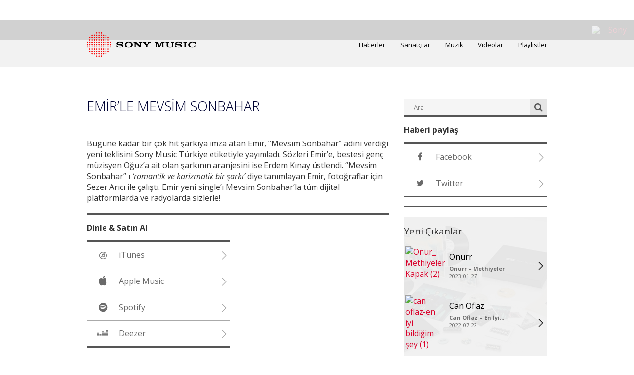

--- FILE ---
content_type: text/html; charset=UTF-8
request_url: https://www.sonymusic.com.tr/emirle-mevsim-sonbahar/
body_size: 72093
content:
<!DOCTYPE html>
<html lang="tr-TR">
<head>
	<meta charset="UTF-8"><script type="text/javascript">(window.NREUM||(NREUM={})).init={privacy:{cookies_enabled:true},ajax:{deny_list:["bam.nr-data.net"]},feature_flags:["soft_nav"],distributed_tracing:{enabled:true}};(window.NREUM||(NREUM={})).loader_config={agentID:"1588880123",accountID:"1401455",trustKey:"1101773",xpid:"VQIHUFJWDRABUVlQDggGXlYH",licenseKey:"36ccd194a8",applicationID:"1582991826",browserID:"1588880123"};;/*! For license information please see nr-loader-spa-1.308.0.min.js.LICENSE.txt */
(()=>{var e,t,r={384:(e,t,r)=>{"use strict";r.d(t,{NT:()=>a,US:()=>u,Zm:()=>o,bQ:()=>d,dV:()=>c,pV:()=>l});var n=r(6154),i=r(1863),s=r(1910);const a={beacon:"bam.nr-data.net",errorBeacon:"bam.nr-data.net"};function o(){return n.gm.NREUM||(n.gm.NREUM={}),void 0===n.gm.newrelic&&(n.gm.newrelic=n.gm.NREUM),n.gm.NREUM}function c(){let e=o();return e.o||(e.o={ST:n.gm.setTimeout,SI:n.gm.setImmediate||n.gm.setInterval,CT:n.gm.clearTimeout,XHR:n.gm.XMLHttpRequest,REQ:n.gm.Request,EV:n.gm.Event,PR:n.gm.Promise,MO:n.gm.MutationObserver,FETCH:n.gm.fetch,WS:n.gm.WebSocket},(0,s.i)(...Object.values(e.o))),e}function d(e,t){let r=o();r.initializedAgents??={},t.initializedAt={ms:(0,i.t)(),date:new Date},r.initializedAgents[e]=t}function u(e,t){o()[e]=t}function l(){return function(){let e=o();const t=e.info||{};e.info={beacon:a.beacon,errorBeacon:a.errorBeacon,...t}}(),function(){let e=o();const t=e.init||{};e.init={...t}}(),c(),function(){let e=o();const t=e.loader_config||{};e.loader_config={...t}}(),o()}},782:(e,t,r)=>{"use strict";r.d(t,{T:()=>n});const n=r(860).K7.pageViewTiming},860:(e,t,r)=>{"use strict";r.d(t,{$J:()=>u,K7:()=>c,P3:()=>d,XX:()=>i,Yy:()=>o,df:()=>s,qY:()=>n,v4:()=>a});const n="events",i="jserrors",s="browser/blobs",a="rum",o="browser/logs",c={ajax:"ajax",genericEvents:"generic_events",jserrors:i,logging:"logging",metrics:"metrics",pageAction:"page_action",pageViewEvent:"page_view_event",pageViewTiming:"page_view_timing",sessionReplay:"session_replay",sessionTrace:"session_trace",softNav:"soft_navigations",spa:"spa"},d={[c.pageViewEvent]:1,[c.pageViewTiming]:2,[c.metrics]:3,[c.jserrors]:4,[c.spa]:5,[c.ajax]:6,[c.sessionTrace]:7,[c.softNav]:8,[c.sessionReplay]:9,[c.logging]:10,[c.genericEvents]:11},u={[c.pageViewEvent]:a,[c.pageViewTiming]:n,[c.ajax]:n,[c.spa]:n,[c.softNav]:n,[c.metrics]:i,[c.jserrors]:i,[c.sessionTrace]:s,[c.sessionReplay]:s,[c.logging]:o,[c.genericEvents]:"ins"}},944:(e,t,r)=>{"use strict";r.d(t,{R:()=>i});var n=r(3241);function i(e,t){"function"==typeof console.debug&&(console.debug("New Relic Warning: https://github.com/newrelic/newrelic-browser-agent/blob/main/docs/warning-codes.md#".concat(e),t),(0,n.W)({agentIdentifier:null,drained:null,type:"data",name:"warn",feature:"warn",data:{code:e,secondary:t}}))}},993:(e,t,r)=>{"use strict";r.d(t,{A$:()=>s,ET:()=>a,TZ:()=>o,p_:()=>i});var n=r(860);const i={ERROR:"ERROR",WARN:"WARN",INFO:"INFO",DEBUG:"DEBUG",TRACE:"TRACE"},s={OFF:0,ERROR:1,WARN:2,INFO:3,DEBUG:4,TRACE:5},a="log",o=n.K7.logging},1541:(e,t,r)=>{"use strict";r.d(t,{U:()=>i,f:()=>n});const n={MFE:"MFE",BA:"BA"};function i(e,t){if(2!==t?.harvestEndpointVersion)return{};const r=t.agentRef.runtime.appMetadata.agents[0].entityGuid;return e?{"source.id":e.id,"source.name":e.name,"source.type":e.type,"parent.id":e.parent?.id||r,"parent.type":e.parent?.type||n.BA}:{"entity.guid":r,appId:t.agentRef.info.applicationID}}},1687:(e,t,r)=>{"use strict";r.d(t,{Ak:()=>d,Ze:()=>h,x3:()=>u});var n=r(3241),i=r(7836),s=r(3606),a=r(860),o=r(2646);const c={};function d(e,t){const r={staged:!1,priority:a.P3[t]||0};l(e),c[e].get(t)||c[e].set(t,r)}function u(e,t){e&&c[e]&&(c[e].get(t)&&c[e].delete(t),p(e,t,!1),c[e].size&&f(e))}function l(e){if(!e)throw new Error("agentIdentifier required");c[e]||(c[e]=new Map)}function h(e="",t="feature",r=!1){if(l(e),!e||!c[e].get(t)||r)return p(e,t);c[e].get(t).staged=!0,f(e)}function f(e){const t=Array.from(c[e]);t.every(([e,t])=>t.staged)&&(t.sort((e,t)=>e[1].priority-t[1].priority),t.forEach(([t])=>{c[e].delete(t),p(e,t)}))}function p(e,t,r=!0){const a=e?i.ee.get(e):i.ee,c=s.i.handlers;if(!a.aborted&&a.backlog&&c){if((0,n.W)({agentIdentifier:e,type:"lifecycle",name:"drain",feature:t}),r){const e=a.backlog[t],r=c[t];if(r){for(let t=0;e&&t<e.length;++t)g(e[t],r);Object.entries(r).forEach(([e,t])=>{Object.values(t||{}).forEach(t=>{t[0]?.on&&t[0]?.context()instanceof o.y&&t[0].on(e,t[1])})})}}a.isolatedBacklog||delete c[t],a.backlog[t]=null,a.emit("drain-"+t,[])}}function g(e,t){var r=e[1];Object.values(t[r]||{}).forEach(t=>{var r=e[0];if(t[0]===r){var n=t[1],i=e[3],s=e[2];n.apply(i,s)}})}},1738:(e,t,r)=>{"use strict";r.d(t,{U:()=>f,Y:()=>h});var n=r(3241),i=r(9908),s=r(1863),a=r(944),o=r(5701),c=r(3969),d=r(8362),u=r(860),l=r(4261);function h(e,t,r,s){const h=s||r;!h||h[e]&&h[e]!==d.d.prototype[e]||(h[e]=function(){(0,i.p)(c.xV,["API/"+e+"/called"],void 0,u.K7.metrics,r.ee),(0,n.W)({agentIdentifier:r.agentIdentifier,drained:!!o.B?.[r.agentIdentifier],type:"data",name:"api",feature:l.Pl+e,data:{}});try{return t.apply(this,arguments)}catch(e){(0,a.R)(23,e)}})}function f(e,t,r,n,a){const o=e.info;null===r?delete o.jsAttributes[t]:o.jsAttributes[t]=r,(a||null===r)&&(0,i.p)(l.Pl+n,[(0,s.t)(),t,r],void 0,"session",e.ee)}},1741:(e,t,r)=>{"use strict";r.d(t,{W:()=>s});var n=r(944),i=r(4261);class s{#e(e,...t){if(this[e]!==s.prototype[e])return this[e](...t);(0,n.R)(35,e)}addPageAction(e,t){return this.#e(i.hG,e,t)}register(e){return this.#e(i.eY,e)}recordCustomEvent(e,t){return this.#e(i.fF,e,t)}setPageViewName(e,t){return this.#e(i.Fw,e,t)}setCustomAttribute(e,t,r){return this.#e(i.cD,e,t,r)}noticeError(e,t){return this.#e(i.o5,e,t)}setUserId(e,t=!1){return this.#e(i.Dl,e,t)}setApplicationVersion(e){return this.#e(i.nb,e)}setErrorHandler(e){return this.#e(i.bt,e)}addRelease(e,t){return this.#e(i.k6,e,t)}log(e,t){return this.#e(i.$9,e,t)}start(){return this.#e(i.d3)}finished(e){return this.#e(i.BL,e)}recordReplay(){return this.#e(i.CH)}pauseReplay(){return this.#e(i.Tb)}addToTrace(e){return this.#e(i.U2,e)}setCurrentRouteName(e){return this.#e(i.PA,e)}interaction(e){return this.#e(i.dT,e)}wrapLogger(e,t,r){return this.#e(i.Wb,e,t,r)}measure(e,t){return this.#e(i.V1,e,t)}consent(e){return this.#e(i.Pv,e)}}},1863:(e,t,r)=>{"use strict";function n(){return Math.floor(performance.now())}r.d(t,{t:()=>n})},1910:(e,t,r)=>{"use strict";r.d(t,{i:()=>s});var n=r(944);const i=new Map;function s(...e){return e.every(e=>{if(i.has(e))return i.get(e);const t="function"==typeof e?e.toString():"",r=t.includes("[native code]"),s=t.includes("nrWrapper");return r||s||(0,n.R)(64,e?.name||t),i.set(e,r),r})}},2555:(e,t,r)=>{"use strict";r.d(t,{D:()=>o,f:()=>a});var n=r(384),i=r(8122);const s={beacon:n.NT.beacon,errorBeacon:n.NT.errorBeacon,licenseKey:void 0,applicationID:void 0,sa:void 0,queueTime:void 0,applicationTime:void 0,ttGuid:void 0,user:void 0,account:void 0,product:void 0,extra:void 0,jsAttributes:{},userAttributes:void 0,atts:void 0,transactionName:void 0,tNamePlain:void 0};function a(e){try{return!!e.licenseKey&&!!e.errorBeacon&&!!e.applicationID}catch(e){return!1}}const o=e=>(0,i.a)(e,s)},2614:(e,t,r)=>{"use strict";r.d(t,{BB:()=>a,H3:()=>n,g:()=>d,iL:()=>c,tS:()=>o,uh:()=>i,wk:()=>s});const n="NRBA",i="SESSION",s=144e5,a=18e5,o={STARTED:"session-started",PAUSE:"session-pause",RESET:"session-reset",RESUME:"session-resume",UPDATE:"session-update"},c={SAME_TAB:"same-tab",CROSS_TAB:"cross-tab"},d={OFF:0,FULL:1,ERROR:2}},2646:(e,t,r)=>{"use strict";r.d(t,{y:()=>n});class n{constructor(e){this.contextId=e}}},2843:(e,t,r)=>{"use strict";r.d(t,{G:()=>s,u:()=>i});var n=r(3878);function i(e,t=!1,r,i){(0,n.DD)("visibilitychange",function(){if(t)return void("hidden"===document.visibilityState&&e());e(document.visibilityState)},r,i)}function s(e,t,r){(0,n.sp)("pagehide",e,t,r)}},3241:(e,t,r)=>{"use strict";r.d(t,{W:()=>s});var n=r(6154);const i="newrelic";function s(e={}){try{n.gm.dispatchEvent(new CustomEvent(i,{detail:e}))}catch(e){}}},3304:(e,t,r)=>{"use strict";r.d(t,{A:()=>s});var n=r(7836);const i=()=>{const e=new WeakSet;return(t,r)=>{if("object"==typeof r&&null!==r){if(e.has(r))return;e.add(r)}return r}};function s(e){try{return JSON.stringify(e,i())??""}catch(e){try{n.ee.emit("internal-error",[e])}catch(e){}return""}}},3333:(e,t,r)=>{"use strict";r.d(t,{$v:()=>u,TZ:()=>n,Xh:()=>c,Zp:()=>i,kd:()=>d,mq:()=>o,nf:()=>a,qN:()=>s});const n=r(860).K7.genericEvents,i=["auxclick","click","copy","keydown","paste","scrollend"],s=["focus","blur"],a=4,o=1e3,c=2e3,d=["PageAction","UserAction","BrowserPerformance"],u={RESOURCES:"experimental.resources",REGISTER:"register"}},3434:(e,t,r)=>{"use strict";r.d(t,{Jt:()=>s,YM:()=>d});var n=r(7836),i=r(5607);const s="nr@original:".concat(i.W),a=50;var o=Object.prototype.hasOwnProperty,c=!1;function d(e,t){return e||(e=n.ee),r.inPlace=function(e,t,n,i,s){n||(n="");const a="-"===n.charAt(0);for(let o=0;o<t.length;o++){const c=t[o],d=e[c];l(d)||(e[c]=r(d,a?c+n:n,i,c,s))}},r.flag=s,r;function r(t,r,n,c,d){return l(t)?t:(r||(r=""),nrWrapper[s]=t,function(e,t,r){if(Object.defineProperty&&Object.keys)try{return Object.keys(e).forEach(function(r){Object.defineProperty(t,r,{get:function(){return e[r]},set:function(t){return e[r]=t,t}})}),t}catch(e){u([e],r)}for(var n in e)o.call(e,n)&&(t[n]=e[n])}(t,nrWrapper,e),nrWrapper);function nrWrapper(){var s,o,l,h;let f;try{o=this,s=[...arguments],l="function"==typeof n?n(s,o):n||{}}catch(t){u([t,"",[s,o,c],l],e)}i(r+"start",[s,o,c],l,d);const p=performance.now();let g;try{return h=t.apply(o,s),g=performance.now(),h}catch(e){throw g=performance.now(),i(r+"err",[s,o,e],l,d),f=e,f}finally{const e=g-p,t={start:p,end:g,duration:e,isLongTask:e>=a,methodName:c,thrownError:f};t.isLongTask&&i("long-task",[t,o],l,d),i(r+"end",[s,o,h],l,d)}}}function i(r,n,i,s){if(!c||t){var a=c;c=!0;try{e.emit(r,n,i,t,s)}catch(t){u([t,r,n,i],e)}c=a}}}function u(e,t){t||(t=n.ee);try{t.emit("internal-error",e)}catch(e){}}function l(e){return!(e&&"function"==typeof e&&e.apply&&!e[s])}},3606:(e,t,r)=>{"use strict";r.d(t,{i:()=>s});var n=r(9908);s.on=a;var i=s.handlers={};function s(e,t,r,s){a(s||n.d,i,e,t,r)}function a(e,t,r,i,s){s||(s="feature"),e||(e=n.d);var a=t[s]=t[s]||{};(a[r]=a[r]||[]).push([e,i])}},3738:(e,t,r)=>{"use strict";r.d(t,{He:()=>i,Kp:()=>o,Lc:()=>d,Rz:()=>u,TZ:()=>n,bD:()=>s,d3:()=>a,jx:()=>l,sl:()=>h,uP:()=>c});const n=r(860).K7.sessionTrace,i="bstResource",s="resource",a="-start",o="-end",c="fn"+a,d="fn"+o,u="pushState",l=1e3,h=3e4},3785:(e,t,r)=>{"use strict";r.d(t,{R:()=>c,b:()=>d});var n=r(9908),i=r(1863),s=r(860),a=r(3969),o=r(993);function c(e,t,r={},c=o.p_.INFO,d=!0,u,l=(0,i.t)()){(0,n.p)(a.xV,["API/logging/".concat(c.toLowerCase(),"/called")],void 0,s.K7.metrics,e),(0,n.p)(o.ET,[l,t,r,c,d,u],void 0,s.K7.logging,e)}function d(e){return"string"==typeof e&&Object.values(o.p_).some(t=>t===e.toUpperCase().trim())}},3878:(e,t,r)=>{"use strict";function n(e,t){return{capture:e,passive:!1,signal:t}}function i(e,t,r=!1,i){window.addEventListener(e,t,n(r,i))}function s(e,t,r=!1,i){document.addEventListener(e,t,n(r,i))}r.d(t,{DD:()=>s,jT:()=>n,sp:()=>i})},3962:(e,t,r)=>{"use strict";r.d(t,{AM:()=>a,O2:()=>l,OV:()=>s,Qu:()=>h,TZ:()=>c,ih:()=>f,pP:()=>o,t1:()=>u,tC:()=>i,wD:()=>d});var n=r(860);const i=["click","keydown","submit"],s="popstate",a="api",o="initialPageLoad",c=n.K7.softNav,d=5e3,u=500,l={INITIAL_PAGE_LOAD:"",ROUTE_CHANGE:1,UNSPECIFIED:2},h={INTERACTION:1,AJAX:2,CUSTOM_END:3,CUSTOM_TRACER:4},f={IP:"in progress",PF:"pending finish",FIN:"finished",CAN:"cancelled"}},3969:(e,t,r)=>{"use strict";r.d(t,{TZ:()=>n,XG:()=>o,rs:()=>i,xV:()=>a,z_:()=>s});const n=r(860).K7.metrics,i="sm",s="cm",a="storeSupportabilityMetrics",o="storeEventMetrics"},4234:(e,t,r)=>{"use strict";r.d(t,{W:()=>s});var n=r(7836),i=r(1687);class s{constructor(e,t){this.agentIdentifier=e,this.ee=n.ee.get(e),this.featureName=t,this.blocked=!1}deregisterDrain(){(0,i.x3)(this.agentIdentifier,this.featureName)}}},4261:(e,t,r)=>{"use strict";r.d(t,{$9:()=>u,BL:()=>c,CH:()=>p,Dl:()=>R,Fw:()=>w,PA:()=>v,Pl:()=>n,Pv:()=>A,Tb:()=>h,U2:()=>a,V1:()=>E,Wb:()=>T,bt:()=>y,cD:()=>b,d3:()=>x,dT:()=>d,eY:()=>g,fF:()=>f,hG:()=>s,hw:()=>i,k6:()=>o,nb:()=>m,o5:()=>l});const n="api-",i=n+"ixn-",s="addPageAction",a="addToTrace",o="addRelease",c="finished",d="interaction",u="log",l="noticeError",h="pauseReplay",f="recordCustomEvent",p="recordReplay",g="register",m="setApplicationVersion",v="setCurrentRouteName",b="setCustomAttribute",y="setErrorHandler",w="setPageViewName",R="setUserId",x="start",T="wrapLogger",E="measure",A="consent"},5205:(e,t,r)=>{"use strict";r.d(t,{j:()=>S});var n=r(384),i=r(1741);var s=r(2555),a=r(3333);const o=e=>{if(!e||"string"!=typeof e)return!1;try{document.createDocumentFragment().querySelector(e)}catch{return!1}return!0};var c=r(2614),d=r(944),u=r(8122);const l="[data-nr-mask]",h=e=>(0,u.a)(e,(()=>{const e={feature_flags:[],experimental:{allow_registered_children:!1,resources:!1},mask_selector:"*",block_selector:"[data-nr-block]",mask_input_options:{color:!1,date:!1,"datetime-local":!1,email:!1,month:!1,number:!1,range:!1,search:!1,tel:!1,text:!1,time:!1,url:!1,week:!1,textarea:!1,select:!1,password:!0}};return{ajax:{deny_list:void 0,block_internal:!0,enabled:!0,autoStart:!0},api:{get allow_registered_children(){return e.feature_flags.includes(a.$v.REGISTER)||e.experimental.allow_registered_children},set allow_registered_children(t){e.experimental.allow_registered_children=t},duplicate_registered_data:!1},browser_consent_mode:{enabled:!1},distributed_tracing:{enabled:void 0,exclude_newrelic_header:void 0,cors_use_newrelic_header:void 0,cors_use_tracecontext_headers:void 0,allowed_origins:void 0},get feature_flags(){return e.feature_flags},set feature_flags(t){e.feature_flags=t},generic_events:{enabled:!0,autoStart:!0},harvest:{interval:30},jserrors:{enabled:!0,autoStart:!0},logging:{enabled:!0,autoStart:!0},metrics:{enabled:!0,autoStart:!0},obfuscate:void 0,page_action:{enabled:!0},page_view_event:{enabled:!0,autoStart:!0},page_view_timing:{enabled:!0,autoStart:!0},performance:{capture_marks:!1,capture_measures:!1,capture_detail:!0,resources:{get enabled(){return e.feature_flags.includes(a.$v.RESOURCES)||e.experimental.resources},set enabled(t){e.experimental.resources=t},asset_types:[],first_party_domains:[],ignore_newrelic:!0}},privacy:{cookies_enabled:!0},proxy:{assets:void 0,beacon:void 0},session:{expiresMs:c.wk,inactiveMs:c.BB},session_replay:{autoStart:!0,enabled:!1,preload:!1,sampling_rate:10,error_sampling_rate:100,collect_fonts:!1,inline_images:!1,fix_stylesheets:!0,mask_all_inputs:!0,get mask_text_selector(){return e.mask_selector},set mask_text_selector(t){o(t)?e.mask_selector="".concat(t,",").concat(l):""===t||null===t?e.mask_selector=l:(0,d.R)(5,t)},get block_class(){return"nr-block"},get ignore_class(){return"nr-ignore"},get mask_text_class(){return"nr-mask"},get block_selector(){return e.block_selector},set block_selector(t){o(t)?e.block_selector+=",".concat(t):""!==t&&(0,d.R)(6,t)},get mask_input_options(){return e.mask_input_options},set mask_input_options(t){t&&"object"==typeof t?e.mask_input_options={...t,password:!0}:(0,d.R)(7,t)}},session_trace:{enabled:!0,autoStart:!0},soft_navigations:{enabled:!0,autoStart:!0},spa:{enabled:!0,autoStart:!0},ssl:void 0,user_actions:{enabled:!0,elementAttributes:["id","className","tagName","type"]}}})());var f=r(6154),p=r(9324);let g=0;const m={buildEnv:p.F3,distMethod:p.Xs,version:p.xv,originTime:f.WN},v={consented:!1},b={appMetadata:{},get consented(){return this.session?.state?.consent||v.consented},set consented(e){v.consented=e},customTransaction:void 0,denyList:void 0,disabled:!1,harvester:void 0,isolatedBacklog:!1,isRecording:!1,loaderType:void 0,maxBytes:3e4,obfuscator:void 0,onerror:void 0,ptid:void 0,releaseIds:{},session:void 0,timeKeeper:void 0,registeredEntities:[],jsAttributesMetadata:{bytes:0},get harvestCount(){return++g}},y=e=>{const t=(0,u.a)(e,b),r=Object.keys(m).reduce((e,t)=>(e[t]={value:m[t],writable:!1,configurable:!0,enumerable:!0},e),{});return Object.defineProperties(t,r)};var w=r(5701);const R=e=>{const t=e.startsWith("http");e+="/",r.p=t?e:"https://"+e};var x=r(7836),T=r(3241);const E={accountID:void 0,trustKey:void 0,agentID:void 0,licenseKey:void 0,applicationID:void 0,xpid:void 0},A=e=>(0,u.a)(e,E),_=new Set;function S(e,t={},r,a){let{init:o,info:c,loader_config:d,runtime:u={},exposed:l=!0}=t;if(!c){const e=(0,n.pV)();o=e.init,c=e.info,d=e.loader_config}e.init=h(o||{}),e.loader_config=A(d||{}),c.jsAttributes??={},f.bv&&(c.jsAttributes.isWorker=!0),e.info=(0,s.D)(c);const p=e.init,g=[c.beacon,c.errorBeacon];_.has(e.agentIdentifier)||(p.proxy.assets&&(R(p.proxy.assets),g.push(p.proxy.assets)),p.proxy.beacon&&g.push(p.proxy.beacon),e.beacons=[...g],function(e){const t=(0,n.pV)();Object.getOwnPropertyNames(i.W.prototype).forEach(r=>{const n=i.W.prototype[r];if("function"!=typeof n||"constructor"===n)return;let s=t[r];e[r]&&!1!==e.exposed&&"micro-agent"!==e.runtime?.loaderType&&(t[r]=(...t)=>{const n=e[r](...t);return s?s(...t):n})})}(e),(0,n.US)("activatedFeatures",w.B)),u.denyList=[...p.ajax.deny_list||[],...p.ajax.block_internal?g:[]],u.ptid=e.agentIdentifier,u.loaderType=r,e.runtime=y(u),_.has(e.agentIdentifier)||(e.ee=x.ee.get(e.agentIdentifier),e.exposed=l,(0,T.W)({agentIdentifier:e.agentIdentifier,drained:!!w.B?.[e.agentIdentifier],type:"lifecycle",name:"initialize",feature:void 0,data:e.config})),_.add(e.agentIdentifier)}},5270:(e,t,r)=>{"use strict";r.d(t,{Aw:()=>a,SR:()=>s,rF:()=>o});var n=r(384),i=r(7767);function s(e){return!!(0,n.dV)().o.MO&&(0,i.V)(e)&&!0===e?.session_trace.enabled}function a(e){return!0===e?.session_replay.preload&&s(e)}function o(e,t){try{if("string"==typeof t?.type){if("password"===t.type.toLowerCase())return"*".repeat(e?.length||0);if(void 0!==t?.dataset?.nrUnmask||t?.classList?.contains("nr-unmask"))return e}}catch(e){}return"string"==typeof e?e.replace(/[\S]/g,"*"):"*".repeat(e?.length||0)}},5289:(e,t,r)=>{"use strict";r.d(t,{GG:()=>a,Qr:()=>c,sB:()=>o});var n=r(3878),i=r(6389);function s(){return"undefined"==typeof document||"complete"===document.readyState}function a(e,t){if(s())return e();const r=(0,i.J)(e),a=setInterval(()=>{s()&&(clearInterval(a),r())},500);(0,n.sp)("load",r,t)}function o(e){if(s())return e();(0,n.DD)("DOMContentLoaded",e)}function c(e){if(s())return e();(0,n.sp)("popstate",e)}},5607:(e,t,r)=>{"use strict";r.d(t,{W:()=>n});const n=(0,r(9566).bz)()},5701:(e,t,r)=>{"use strict";r.d(t,{B:()=>s,t:()=>a});var n=r(3241);const i=new Set,s={};function a(e,t){const r=t.agentIdentifier;s[r]??={},e&&"object"==typeof e&&(i.has(r)||(t.ee.emit("rumresp",[e]),s[r]=e,i.add(r),(0,n.W)({agentIdentifier:r,loaded:!0,drained:!0,type:"lifecycle",name:"load",feature:void 0,data:e})))}},6154:(e,t,r)=>{"use strict";r.d(t,{OF:()=>d,RI:()=>i,WN:()=>h,bv:()=>s,eN:()=>f,gm:()=>a,lR:()=>l,m:()=>c,mw:()=>o,sb:()=>u});var n=r(1863);const i="undefined"!=typeof window&&!!window.document,s="undefined"!=typeof WorkerGlobalScope&&("undefined"!=typeof self&&self instanceof WorkerGlobalScope&&self.navigator instanceof WorkerNavigator||"undefined"!=typeof globalThis&&globalThis instanceof WorkerGlobalScope&&globalThis.navigator instanceof WorkerNavigator),a=i?window:"undefined"!=typeof WorkerGlobalScope&&("undefined"!=typeof self&&self instanceof WorkerGlobalScope&&self||"undefined"!=typeof globalThis&&globalThis instanceof WorkerGlobalScope&&globalThis),o=Boolean("hidden"===a?.document?.visibilityState),c=""+a?.location,d=/iPad|iPhone|iPod/.test(a.navigator?.userAgent),u=d&&"undefined"==typeof SharedWorker,l=(()=>{const e=a.navigator?.userAgent?.match(/Firefox[/\s](\d+\.\d+)/);return Array.isArray(e)&&e.length>=2?+e[1]:0})(),h=Date.now()-(0,n.t)(),f=()=>"undefined"!=typeof PerformanceNavigationTiming&&a?.performance?.getEntriesByType("navigation")?.[0]?.responseStart},6344:(e,t,r)=>{"use strict";r.d(t,{BB:()=>u,Qb:()=>l,TZ:()=>i,Ug:()=>a,Vh:()=>s,_s:()=>o,bc:()=>d,yP:()=>c});var n=r(2614);const i=r(860).K7.sessionReplay,s="errorDuringReplay",a=.12,o={DomContentLoaded:0,Load:1,FullSnapshot:2,IncrementalSnapshot:3,Meta:4,Custom:5},c={[n.g.ERROR]:15e3,[n.g.FULL]:3e5,[n.g.OFF]:0},d={RESET:{message:"Session was reset",sm:"Reset"},IMPORT:{message:"Recorder failed to import",sm:"Import"},TOO_MANY:{message:"429: Too Many Requests",sm:"Too-Many"},TOO_BIG:{message:"Payload was too large",sm:"Too-Big"},CROSS_TAB:{message:"Session Entity was set to OFF on another tab",sm:"Cross-Tab"},ENTITLEMENTS:{message:"Session Replay is not allowed and will not be started",sm:"Entitlement"}},u=5e3,l={API:"api",RESUME:"resume",SWITCH_TO_FULL:"switchToFull",INITIALIZE:"initialize",PRELOAD:"preload"}},6389:(e,t,r)=>{"use strict";function n(e,t=500,r={}){const n=r?.leading||!1;let i;return(...r)=>{n&&void 0===i&&(e.apply(this,r),i=setTimeout(()=>{i=clearTimeout(i)},t)),n||(clearTimeout(i),i=setTimeout(()=>{e.apply(this,r)},t))}}function i(e){let t=!1;return(...r)=>{t||(t=!0,e.apply(this,r))}}r.d(t,{J:()=>i,s:()=>n})},6630:(e,t,r)=>{"use strict";r.d(t,{T:()=>n});const n=r(860).K7.pageViewEvent},6774:(e,t,r)=>{"use strict";r.d(t,{T:()=>n});const n=r(860).K7.jserrors},7295:(e,t,r)=>{"use strict";r.d(t,{Xv:()=>a,gX:()=>i,iW:()=>s});var n=[];function i(e){if(!e||s(e))return!1;if(0===n.length)return!0;if("*"===n[0].hostname)return!1;for(var t=0;t<n.length;t++){var r=n[t];if(r.hostname.test(e.hostname)&&r.pathname.test(e.pathname))return!1}return!0}function s(e){return void 0===e.hostname}function a(e){if(n=[],e&&e.length)for(var t=0;t<e.length;t++){let r=e[t];if(!r)continue;if("*"===r)return void(n=[{hostname:"*"}]);0===r.indexOf("http://")?r=r.substring(7):0===r.indexOf("https://")&&(r=r.substring(8));const i=r.indexOf("/");let s,a;i>0?(s=r.substring(0,i),a=r.substring(i)):(s=r,a="*");let[c]=s.split(":");n.push({hostname:o(c),pathname:o(a,!0)})}}function o(e,t=!1){const r=e.replace(/[.+?^${}()|[\]\\]/g,e=>"\\"+e).replace(/\*/g,".*?");return new RegExp((t?"^":"")+r+"$")}},7485:(e,t,r)=>{"use strict";r.d(t,{D:()=>i});var n=r(6154);function i(e){if(0===(e||"").indexOf("data:"))return{protocol:"data"};try{const t=new URL(e,location.href),r={port:t.port,hostname:t.hostname,pathname:t.pathname,search:t.search,protocol:t.protocol.slice(0,t.protocol.indexOf(":")),sameOrigin:t.protocol===n.gm?.location?.protocol&&t.host===n.gm?.location?.host};return r.port&&""!==r.port||("http:"===t.protocol&&(r.port="80"),"https:"===t.protocol&&(r.port="443")),r.pathname&&""!==r.pathname?r.pathname.startsWith("/")||(r.pathname="/".concat(r.pathname)):r.pathname="/",r}catch(e){return{}}}},7699:(e,t,r)=>{"use strict";r.d(t,{It:()=>s,KC:()=>o,No:()=>i,qh:()=>a});var n=r(860);const i=16e3,s=1e6,a="SESSION_ERROR",o={[n.K7.logging]:!0,[n.K7.genericEvents]:!1,[n.K7.jserrors]:!1,[n.K7.ajax]:!1}},7767:(e,t,r)=>{"use strict";r.d(t,{V:()=>i});var n=r(6154);const i=e=>n.RI&&!0===e?.privacy.cookies_enabled},7836:(e,t,r)=>{"use strict";r.d(t,{P:()=>o,ee:()=>c});var n=r(384),i=r(8990),s=r(2646),a=r(5607);const o="nr@context:".concat(a.W),c=function e(t,r){var n={},a={},u={},l=!1;try{l=16===r.length&&d.initializedAgents?.[r]?.runtime.isolatedBacklog}catch(e){}var h={on:p,addEventListener:p,removeEventListener:function(e,t){var r=n[e];if(!r)return;for(var i=0;i<r.length;i++)r[i]===t&&r.splice(i,1)},emit:function(e,r,n,i,s){!1!==s&&(s=!0);if(c.aborted&&!i)return;t&&s&&t.emit(e,r,n);var o=f(n);g(e).forEach(e=>{e.apply(o,r)});var d=v()[a[e]];d&&d.push([h,e,r,o]);return o},get:m,listeners:g,context:f,buffer:function(e,t){const r=v();if(t=t||"feature",h.aborted)return;Object.entries(e||{}).forEach(([e,n])=>{a[n]=t,t in r||(r[t]=[])})},abort:function(){h._aborted=!0,Object.keys(h.backlog).forEach(e=>{delete h.backlog[e]})},isBuffering:function(e){return!!v()[a[e]]},debugId:r,backlog:l?{}:t&&"object"==typeof t.backlog?t.backlog:{},isolatedBacklog:l};return Object.defineProperty(h,"aborted",{get:()=>{let e=h._aborted||!1;return e||(t&&(e=t.aborted),e)}}),h;function f(e){return e&&e instanceof s.y?e:e?(0,i.I)(e,o,()=>new s.y(o)):new s.y(o)}function p(e,t){n[e]=g(e).concat(t)}function g(e){return n[e]||[]}function m(t){return u[t]=u[t]||e(h,t)}function v(){return h.backlog}}(void 0,"globalEE"),d=(0,n.Zm)();d.ee||(d.ee=c)},8122:(e,t,r)=>{"use strict";r.d(t,{a:()=>i});var n=r(944);function i(e,t){try{if(!e||"object"!=typeof e)return(0,n.R)(3);if(!t||"object"!=typeof t)return(0,n.R)(4);const r=Object.create(Object.getPrototypeOf(t),Object.getOwnPropertyDescriptors(t)),s=0===Object.keys(r).length?e:r;for(let a in s)if(void 0!==e[a])try{if(null===e[a]){r[a]=null;continue}Array.isArray(e[a])&&Array.isArray(t[a])?r[a]=Array.from(new Set([...e[a],...t[a]])):"object"==typeof e[a]&&"object"==typeof t[a]?r[a]=i(e[a],t[a]):r[a]=e[a]}catch(e){r[a]||(0,n.R)(1,e)}return r}catch(e){(0,n.R)(2,e)}}},8139:(e,t,r)=>{"use strict";r.d(t,{u:()=>h});var n=r(7836),i=r(3434),s=r(8990),a=r(6154);const o={},c=a.gm.XMLHttpRequest,d="addEventListener",u="removeEventListener",l="nr@wrapped:".concat(n.P);function h(e){var t=function(e){return(e||n.ee).get("events")}(e);if(o[t.debugId]++)return t;o[t.debugId]=1;var r=(0,i.YM)(t,!0);function h(e){r.inPlace(e,[d,u],"-",p)}function p(e,t){return e[1]}return"getPrototypeOf"in Object&&(a.RI&&f(document,h),c&&f(c.prototype,h),f(a.gm,h)),t.on(d+"-start",function(e,t){var n=e[1];if(null!==n&&("function"==typeof n||"object"==typeof n)&&"newrelic"!==e[0]){var i=(0,s.I)(n,l,function(){var e={object:function(){if("function"!=typeof n.handleEvent)return;return n.handleEvent.apply(n,arguments)},function:n}[typeof n];return e?r(e,"fn-",null,e.name||"anonymous"):n});this.wrapped=e[1]=i}}),t.on(u+"-start",function(e){e[1]=this.wrapped||e[1]}),t}function f(e,t,...r){let n=e;for(;"object"==typeof n&&!Object.prototype.hasOwnProperty.call(n,d);)n=Object.getPrototypeOf(n);n&&t(n,...r)}},8362:(e,t,r)=>{"use strict";r.d(t,{d:()=>s});var n=r(9566),i=r(1741);class s extends i.W{agentIdentifier=(0,n.LA)(16)}},8374:(e,t,r)=>{r.nc=(()=>{try{return document?.currentScript?.nonce}catch(e){}return""})()},8990:(e,t,r)=>{"use strict";r.d(t,{I:()=>i});var n=Object.prototype.hasOwnProperty;function i(e,t,r){if(n.call(e,t))return e[t];var i=r();if(Object.defineProperty&&Object.keys)try{return Object.defineProperty(e,t,{value:i,writable:!0,enumerable:!1}),i}catch(e){}return e[t]=i,i}},9119:(e,t,r)=>{"use strict";r.d(t,{L:()=>s});var n=/([^?#]*)[^#]*(#[^?]*|$).*/,i=/([^?#]*)().*/;function s(e,t){return e?e.replace(t?n:i,"$1$2"):e}},9300:(e,t,r)=>{"use strict";r.d(t,{T:()=>n});const n=r(860).K7.ajax},9324:(e,t,r)=>{"use strict";r.d(t,{AJ:()=>a,F3:()=>i,Xs:()=>s,Yq:()=>o,xv:()=>n});const n="1.308.0",i="PROD",s="CDN",a="@newrelic/rrweb",o="1.0.1"},9566:(e,t,r)=>{"use strict";r.d(t,{LA:()=>o,ZF:()=>c,bz:()=>a,el:()=>d});var n=r(6154);const i="xxxxxxxx-xxxx-4xxx-yxxx-xxxxxxxxxxxx";function s(e,t){return e?15&e[t]:16*Math.random()|0}function a(){const e=n.gm?.crypto||n.gm?.msCrypto;let t,r=0;return e&&e.getRandomValues&&(t=e.getRandomValues(new Uint8Array(30))),i.split("").map(e=>"x"===e?s(t,r++).toString(16):"y"===e?(3&s()|8).toString(16):e).join("")}function o(e){const t=n.gm?.crypto||n.gm?.msCrypto;let r,i=0;t&&t.getRandomValues&&(r=t.getRandomValues(new Uint8Array(e)));const a=[];for(var o=0;o<e;o++)a.push(s(r,i++).toString(16));return a.join("")}function c(){return o(16)}function d(){return o(32)}},9908:(e,t,r)=>{"use strict";r.d(t,{d:()=>n,p:()=>i});var n=r(7836).ee.get("handle");function i(e,t,r,i,s){s?(s.buffer([e],i),s.emit(e,t,r)):(n.buffer([e],i),n.emit(e,t,r))}}},n={};function i(e){var t=n[e];if(void 0!==t)return t.exports;var s=n[e]={exports:{}};return r[e](s,s.exports,i),s.exports}i.m=r,i.d=(e,t)=>{for(var r in t)i.o(t,r)&&!i.o(e,r)&&Object.defineProperty(e,r,{enumerable:!0,get:t[r]})},i.f={},i.e=e=>Promise.all(Object.keys(i.f).reduce((t,r)=>(i.f[r](e,t),t),[])),i.u=e=>({212:"nr-spa-compressor",249:"nr-spa-recorder",478:"nr-spa"}[e]+"-1.308.0.min.js"),i.o=(e,t)=>Object.prototype.hasOwnProperty.call(e,t),e={},t="NRBA-1.308.0.PROD:",i.l=(r,n,s,a)=>{if(e[r])e[r].push(n);else{var o,c;if(void 0!==s)for(var d=document.getElementsByTagName("script"),u=0;u<d.length;u++){var l=d[u];if(l.getAttribute("src")==r||l.getAttribute("data-webpack")==t+s){o=l;break}}if(!o){c=!0;var h={478:"sha512-RSfSVnmHk59T/uIPbdSE0LPeqcEdF4/+XhfJdBuccH5rYMOEZDhFdtnh6X6nJk7hGpzHd9Ujhsy7lZEz/ORYCQ==",249:"sha512-ehJXhmntm85NSqW4MkhfQqmeKFulra3klDyY0OPDUE+sQ3GokHlPh1pmAzuNy//3j4ac6lzIbmXLvGQBMYmrkg==",212:"sha512-B9h4CR46ndKRgMBcK+j67uSR2RCnJfGefU+A7FrgR/k42ovXy5x/MAVFiSvFxuVeEk/pNLgvYGMp1cBSK/G6Fg=="};(o=document.createElement("script")).charset="utf-8",i.nc&&o.setAttribute("nonce",i.nc),o.setAttribute("data-webpack",t+s),o.src=r,0!==o.src.indexOf(window.location.origin+"/")&&(o.crossOrigin="anonymous"),h[a]&&(o.integrity=h[a])}e[r]=[n];var f=(t,n)=>{o.onerror=o.onload=null,clearTimeout(p);var i=e[r];if(delete e[r],o.parentNode&&o.parentNode.removeChild(o),i&&i.forEach(e=>e(n)),t)return t(n)},p=setTimeout(f.bind(null,void 0,{type:"timeout",target:o}),12e4);o.onerror=f.bind(null,o.onerror),o.onload=f.bind(null,o.onload),c&&document.head.appendChild(o)}},i.r=e=>{"undefined"!=typeof Symbol&&Symbol.toStringTag&&Object.defineProperty(e,Symbol.toStringTag,{value:"Module"}),Object.defineProperty(e,"__esModule",{value:!0})},i.p="https://js-agent.newrelic.com/",(()=>{var e={38:0,788:0};i.f.j=(t,r)=>{var n=i.o(e,t)?e[t]:void 0;if(0!==n)if(n)r.push(n[2]);else{var s=new Promise((r,i)=>n=e[t]=[r,i]);r.push(n[2]=s);var a=i.p+i.u(t),o=new Error;i.l(a,r=>{if(i.o(e,t)&&(0!==(n=e[t])&&(e[t]=void 0),n)){var s=r&&("load"===r.type?"missing":r.type),a=r&&r.target&&r.target.src;o.message="Loading chunk "+t+" failed: ("+s+": "+a+")",o.name="ChunkLoadError",o.type=s,o.request=a,n[1](o)}},"chunk-"+t,t)}};var t=(t,r)=>{var n,s,[a,o,c]=r,d=0;if(a.some(t=>0!==e[t])){for(n in o)i.o(o,n)&&(i.m[n]=o[n]);if(c)c(i)}for(t&&t(r);d<a.length;d++)s=a[d],i.o(e,s)&&e[s]&&e[s][0](),e[s]=0},r=self["webpackChunk:NRBA-1.308.0.PROD"]=self["webpackChunk:NRBA-1.308.0.PROD"]||[];r.forEach(t.bind(null,0)),r.push=t.bind(null,r.push.bind(r))})(),(()=>{"use strict";i(8374);var e=i(8362),t=i(860);const r=Object.values(t.K7);var n=i(5205);var s=i(9908),a=i(1863),o=i(4261),c=i(1738);var d=i(1687),u=i(4234),l=i(5289),h=i(6154),f=i(944),p=i(5270),g=i(7767),m=i(6389),v=i(7699);class b extends u.W{constructor(e,t){super(e.agentIdentifier,t),this.agentRef=e,this.abortHandler=void 0,this.featAggregate=void 0,this.loadedSuccessfully=void 0,this.onAggregateImported=new Promise(e=>{this.loadedSuccessfully=e}),this.deferred=Promise.resolve(),!1===e.init[this.featureName].autoStart?this.deferred=new Promise((t,r)=>{this.ee.on("manual-start-all",(0,m.J)(()=>{(0,d.Ak)(e.agentIdentifier,this.featureName),t()}))}):(0,d.Ak)(e.agentIdentifier,t)}importAggregator(e,t,r={}){if(this.featAggregate)return;const n=async()=>{let n;await this.deferred;try{if((0,g.V)(e.init)){const{setupAgentSession:t}=await i.e(478).then(i.bind(i,8766));n=t(e)}}catch(e){(0,f.R)(20,e),this.ee.emit("internal-error",[e]),(0,s.p)(v.qh,[e],void 0,this.featureName,this.ee)}try{if(!this.#t(this.featureName,n,e.init))return(0,d.Ze)(this.agentIdentifier,this.featureName),void this.loadedSuccessfully(!1);const{Aggregate:i}=await t();this.featAggregate=new i(e,r),e.runtime.harvester.initializedAggregates.push(this.featAggregate),this.loadedSuccessfully(!0)}catch(e){(0,f.R)(34,e),this.abortHandler?.(),(0,d.Ze)(this.agentIdentifier,this.featureName,!0),this.loadedSuccessfully(!1),this.ee&&this.ee.abort()}};h.RI?(0,l.GG)(()=>n(),!0):n()}#t(e,r,n){if(this.blocked)return!1;switch(e){case t.K7.sessionReplay:return(0,p.SR)(n)&&!!r;case t.K7.sessionTrace:return!!r;default:return!0}}}var y=i(6630),w=i(2614),R=i(3241);class x extends b{static featureName=y.T;constructor(e){var t;super(e,y.T),this.setupInspectionEvents(e.agentIdentifier),t=e,(0,c.Y)(o.Fw,function(e,r){"string"==typeof e&&("/"!==e.charAt(0)&&(e="/"+e),t.runtime.customTransaction=(r||"http://custom.transaction")+e,(0,s.p)(o.Pl+o.Fw,[(0,a.t)()],void 0,void 0,t.ee))},t),this.importAggregator(e,()=>i.e(478).then(i.bind(i,2467)))}setupInspectionEvents(e){const t=(t,r)=>{t&&(0,R.W)({agentIdentifier:e,timeStamp:t.timeStamp,loaded:"complete"===t.target.readyState,type:"window",name:r,data:t.target.location+""})};(0,l.sB)(e=>{t(e,"DOMContentLoaded")}),(0,l.GG)(e=>{t(e,"load")}),(0,l.Qr)(e=>{t(e,"navigate")}),this.ee.on(w.tS.UPDATE,(t,r)=>{(0,R.W)({agentIdentifier:e,type:"lifecycle",name:"session",data:r})})}}var T=i(384);class E extends e.d{constructor(e){var t;(super(),h.gm)?(this.features={},(0,T.bQ)(this.agentIdentifier,this),this.desiredFeatures=new Set(e.features||[]),this.desiredFeatures.add(x),(0,n.j)(this,e,e.loaderType||"agent"),t=this,(0,c.Y)(o.cD,function(e,r,n=!1){if("string"==typeof e){if(["string","number","boolean"].includes(typeof r)||null===r)return(0,c.U)(t,e,r,o.cD,n);(0,f.R)(40,typeof r)}else(0,f.R)(39,typeof e)},t),function(e){(0,c.Y)(o.Dl,function(t,r=!1){if("string"!=typeof t&&null!==t)return void(0,f.R)(41,typeof t);const n=e.info.jsAttributes["enduser.id"];r&&null!=n&&n!==t?(0,s.p)(o.Pl+"setUserIdAndResetSession",[t],void 0,"session",e.ee):(0,c.U)(e,"enduser.id",t,o.Dl,!0)},e)}(this),function(e){(0,c.Y)(o.nb,function(t){if("string"==typeof t||null===t)return(0,c.U)(e,"application.version",t,o.nb,!1);(0,f.R)(42,typeof t)},e)}(this),function(e){(0,c.Y)(o.d3,function(){e.ee.emit("manual-start-all")},e)}(this),function(e){(0,c.Y)(o.Pv,function(t=!0){if("boolean"==typeof t){if((0,s.p)(o.Pl+o.Pv,[t],void 0,"session",e.ee),e.runtime.consented=t,t){const t=e.features.page_view_event;t.onAggregateImported.then(e=>{const r=t.featAggregate;e&&!r.sentRum&&r.sendRum()})}}else(0,f.R)(65,typeof t)},e)}(this),this.run()):(0,f.R)(21)}get config(){return{info:this.info,init:this.init,loader_config:this.loader_config,runtime:this.runtime}}get api(){return this}run(){try{const e=function(e){const t={};return r.forEach(r=>{t[r]=!!e[r]?.enabled}),t}(this.init),n=[...this.desiredFeatures];n.sort((e,r)=>t.P3[e.featureName]-t.P3[r.featureName]),n.forEach(r=>{if(!e[r.featureName]&&r.featureName!==t.K7.pageViewEvent)return;if(r.featureName===t.K7.spa)return void(0,f.R)(67);const n=function(e){switch(e){case t.K7.ajax:return[t.K7.jserrors];case t.K7.sessionTrace:return[t.K7.ajax,t.K7.pageViewEvent];case t.K7.sessionReplay:return[t.K7.sessionTrace];case t.K7.pageViewTiming:return[t.K7.pageViewEvent];default:return[]}}(r.featureName).filter(e=>!(e in this.features));n.length>0&&(0,f.R)(36,{targetFeature:r.featureName,missingDependencies:n}),this.features[r.featureName]=new r(this)})}catch(e){(0,f.R)(22,e);for(const e in this.features)this.features[e].abortHandler?.();const t=(0,T.Zm)();delete t.initializedAgents[this.agentIdentifier]?.features,delete this.sharedAggregator;return t.ee.get(this.agentIdentifier).abort(),!1}}}var A=i(2843),_=i(782);class S extends b{static featureName=_.T;constructor(e){super(e,_.T),h.RI&&((0,A.u)(()=>(0,s.p)("docHidden",[(0,a.t)()],void 0,_.T,this.ee),!0),(0,A.G)(()=>(0,s.p)("winPagehide",[(0,a.t)()],void 0,_.T,this.ee)),this.importAggregator(e,()=>i.e(478).then(i.bind(i,9917))))}}var O=i(3969);class I extends b{static featureName=O.TZ;constructor(e){super(e,O.TZ),h.RI&&document.addEventListener("securitypolicyviolation",e=>{(0,s.p)(O.xV,["Generic/CSPViolation/Detected"],void 0,this.featureName,this.ee)}),this.importAggregator(e,()=>i.e(478).then(i.bind(i,6555)))}}var N=i(6774),P=i(3878),k=i(3304);class D{constructor(e,t,r,n,i){this.name="UncaughtError",this.message="string"==typeof e?e:(0,k.A)(e),this.sourceURL=t,this.line=r,this.column=n,this.__newrelic=i}}function C(e){return M(e)?e:new D(void 0!==e?.message?e.message:e,e?.filename||e?.sourceURL,e?.lineno||e?.line,e?.colno||e?.col,e?.__newrelic,e?.cause)}function j(e){const t="Unhandled Promise Rejection: ";if(!e?.reason)return;if(M(e.reason)){try{e.reason.message.startsWith(t)||(e.reason.message=t+e.reason.message)}catch(e){}return C(e.reason)}const r=C(e.reason);return(r.message||"").startsWith(t)||(r.message=t+r.message),r}function L(e){if(e.error instanceof SyntaxError&&!/:\d+$/.test(e.error.stack?.trim())){const t=new D(e.message,e.filename,e.lineno,e.colno,e.error.__newrelic,e.cause);return t.name=SyntaxError.name,t}return M(e.error)?e.error:C(e)}function M(e){return e instanceof Error&&!!e.stack}function H(e,r,n,i,o=(0,a.t)()){"string"==typeof e&&(e=new Error(e)),(0,s.p)("err",[e,o,!1,r,n.runtime.isRecording,void 0,i],void 0,t.K7.jserrors,n.ee),(0,s.p)("uaErr",[],void 0,t.K7.genericEvents,n.ee)}var B=i(1541),K=i(993),W=i(3785);function U(e,{customAttributes:t={},level:r=K.p_.INFO}={},n,i,s=(0,a.t)()){(0,W.R)(n.ee,e,t,r,!1,i,s)}function F(e,r,n,i,c=(0,a.t)()){(0,s.p)(o.Pl+o.hG,[c,e,r,i],void 0,t.K7.genericEvents,n.ee)}function V(e,r,n,i,c=(0,a.t)()){const{start:d,end:u,customAttributes:l}=r||{},h={customAttributes:l||{}};if("object"!=typeof h.customAttributes||"string"!=typeof e||0===e.length)return void(0,f.R)(57);const p=(e,t)=>null==e?t:"number"==typeof e?e:e instanceof PerformanceMark?e.startTime:Number.NaN;if(h.start=p(d,0),h.end=p(u,c),Number.isNaN(h.start)||Number.isNaN(h.end))(0,f.R)(57);else{if(h.duration=h.end-h.start,!(h.duration<0))return(0,s.p)(o.Pl+o.V1,[h,e,i],void 0,t.K7.genericEvents,n.ee),h;(0,f.R)(58)}}function G(e,r={},n,i,c=(0,a.t)()){(0,s.p)(o.Pl+o.fF,[c,e,r,i],void 0,t.K7.genericEvents,n.ee)}function z(e){(0,c.Y)(o.eY,function(t){return Y(e,t)},e)}function Y(e,r,n){(0,f.R)(54,"newrelic.register"),r||={},r.type=B.f.MFE,r.licenseKey||=e.info.licenseKey,r.blocked=!1,r.parent=n||{},Array.isArray(r.tags)||(r.tags=[]);const i={};r.tags.forEach(e=>{"name"!==e&&"id"!==e&&(i["source.".concat(e)]=!0)}),r.isolated??=!0;let o=()=>{};const c=e.runtime.registeredEntities;if(!r.isolated){const e=c.find(({metadata:{target:{id:e}}})=>e===r.id&&!r.isolated);if(e)return e}const d=e=>{r.blocked=!0,o=e};function u(e){return"string"==typeof e&&!!e.trim()&&e.trim().length<501||"number"==typeof e}e.init.api.allow_registered_children||d((0,m.J)(()=>(0,f.R)(55))),u(r.id)&&u(r.name)||d((0,m.J)(()=>(0,f.R)(48,r)));const l={addPageAction:(t,n={})=>g(F,[t,{...i,...n},e],r),deregister:()=>{d((0,m.J)(()=>(0,f.R)(68)))},log:(t,n={})=>g(U,[t,{...n,customAttributes:{...i,...n.customAttributes||{}}},e],r),measure:(t,n={})=>g(V,[t,{...n,customAttributes:{...i,...n.customAttributes||{}}},e],r),noticeError:(t,n={})=>g(H,[t,{...i,...n},e],r),register:(t={})=>g(Y,[e,t],l.metadata.target),recordCustomEvent:(t,n={})=>g(G,[t,{...i,...n},e],r),setApplicationVersion:e=>p("application.version",e),setCustomAttribute:(e,t)=>p(e,t),setUserId:e=>p("enduser.id",e),metadata:{customAttributes:i,target:r}},h=()=>(r.blocked&&o(),r.blocked);h()||c.push(l);const p=(e,t)=>{h()||(i[e]=t)},g=(r,n,i)=>{if(h())return;const o=(0,a.t)();(0,s.p)(O.xV,["API/register/".concat(r.name,"/called")],void 0,t.K7.metrics,e.ee);try{if(e.init.api.duplicate_registered_data&&"register"!==r.name){let e=n;if(n[1]instanceof Object){const t={"child.id":i.id,"child.type":i.type};e="customAttributes"in n[1]?[n[0],{...n[1],customAttributes:{...n[1].customAttributes,...t}},...n.slice(2)]:[n[0],{...n[1],...t},...n.slice(2)]}r(...e,void 0,o)}return r(...n,i,o)}catch(e){(0,f.R)(50,e)}};return l}class Z extends b{static featureName=N.T;constructor(e){var t;super(e,N.T),t=e,(0,c.Y)(o.o5,(e,r)=>H(e,r,t),t),function(e){(0,c.Y)(o.bt,function(t){e.runtime.onerror=t},e)}(e),function(e){let t=0;(0,c.Y)(o.k6,function(e,r){++t>10||(this.runtime.releaseIds[e.slice(-200)]=(""+r).slice(-200))},e)}(e),z(e);try{this.removeOnAbort=new AbortController}catch(e){}this.ee.on("internal-error",(t,r)=>{this.abortHandler&&(0,s.p)("ierr",[C(t),(0,a.t)(),!0,{},e.runtime.isRecording,r],void 0,this.featureName,this.ee)}),h.gm.addEventListener("unhandledrejection",t=>{this.abortHandler&&(0,s.p)("err",[j(t),(0,a.t)(),!1,{unhandledPromiseRejection:1},e.runtime.isRecording],void 0,this.featureName,this.ee)},(0,P.jT)(!1,this.removeOnAbort?.signal)),h.gm.addEventListener("error",t=>{this.abortHandler&&(0,s.p)("err",[L(t),(0,a.t)(),!1,{},e.runtime.isRecording],void 0,this.featureName,this.ee)},(0,P.jT)(!1,this.removeOnAbort?.signal)),this.abortHandler=this.#r,this.importAggregator(e,()=>i.e(478).then(i.bind(i,2176)))}#r(){this.removeOnAbort?.abort(),this.abortHandler=void 0}}var q=i(8990);let X=1;function J(e){const t=typeof e;return!e||"object"!==t&&"function"!==t?-1:e===h.gm?0:(0,q.I)(e,"nr@id",function(){return X++})}function Q(e){if("string"==typeof e&&e.length)return e.length;if("object"==typeof e){if("undefined"!=typeof ArrayBuffer&&e instanceof ArrayBuffer&&e.byteLength)return e.byteLength;if("undefined"!=typeof Blob&&e instanceof Blob&&e.size)return e.size;if(!("undefined"!=typeof FormData&&e instanceof FormData))try{return(0,k.A)(e).length}catch(e){return}}}var ee=i(8139),te=i(7836),re=i(3434);const ne={},ie=["open","send"];function se(e){var t=e||te.ee;const r=function(e){return(e||te.ee).get("xhr")}(t);if(void 0===h.gm.XMLHttpRequest)return r;if(ne[r.debugId]++)return r;ne[r.debugId]=1,(0,ee.u)(t);var n=(0,re.YM)(r),i=h.gm.XMLHttpRequest,s=h.gm.MutationObserver,a=h.gm.Promise,o=h.gm.setInterval,c="readystatechange",d=["onload","onerror","onabort","onloadstart","onloadend","onprogress","ontimeout"],u=[],l=h.gm.XMLHttpRequest=function(e){const t=new i(e),s=r.context(t);try{r.emit("new-xhr",[t],s),t.addEventListener(c,(a=s,function(){var e=this;e.readyState>3&&!a.resolved&&(a.resolved=!0,r.emit("xhr-resolved",[],e)),n.inPlace(e,d,"fn-",y)}),(0,P.jT)(!1))}catch(e){(0,f.R)(15,e);try{r.emit("internal-error",[e])}catch(e){}}var a;return t};function p(e,t){n.inPlace(t,["onreadystatechange"],"fn-",y)}if(function(e,t){for(var r in e)t[r]=e[r]}(i,l),l.prototype=i.prototype,n.inPlace(l.prototype,ie,"-xhr-",y),r.on("send-xhr-start",function(e,t){p(e,t),function(e){u.push(e),s&&(g?g.then(b):o?o(b):(m=-m,v.data=m))}(t)}),r.on("open-xhr-start",p),s){var g=a&&a.resolve();if(!o&&!a){var m=1,v=document.createTextNode(m);new s(b).observe(v,{characterData:!0})}}else t.on("fn-end",function(e){e[0]&&e[0].type===c||b()});function b(){for(var e=0;e<u.length;e++)p(0,u[e]);u.length&&(u=[])}function y(e,t){return t}return r}var ae="fetch-",oe=ae+"body-",ce=["arrayBuffer","blob","json","text","formData"],de=h.gm.Request,ue=h.gm.Response,le="prototype";const he={};function fe(e){const t=function(e){return(e||te.ee).get("fetch")}(e);if(!(de&&ue&&h.gm.fetch))return t;if(he[t.debugId]++)return t;function r(e,r,n){var i=e[r];"function"==typeof i&&(e[r]=function(){var e,r=[...arguments],s={};t.emit(n+"before-start",[r],s),s[te.P]&&s[te.P].dt&&(e=s[te.P].dt);var a=i.apply(this,r);return t.emit(n+"start",[r,e],a),a.then(function(e){return t.emit(n+"end",[null,e],a),e},function(e){throw t.emit(n+"end",[e],a),e})})}return he[t.debugId]=1,ce.forEach(e=>{r(de[le],e,oe),r(ue[le],e,oe)}),r(h.gm,"fetch",ae),t.on(ae+"end",function(e,r){var n=this;if(r){var i=r.headers.get("content-length");null!==i&&(n.rxSize=i),t.emit(ae+"done",[null,r],n)}else t.emit(ae+"done",[e],n)}),t}var pe=i(7485),ge=i(9566);class me{constructor(e){this.agentRef=e}generateTracePayload(e){const t=this.agentRef.loader_config;if(!this.shouldGenerateTrace(e)||!t)return null;var r=(t.accountID||"").toString()||null,n=(t.agentID||"").toString()||null,i=(t.trustKey||"").toString()||null;if(!r||!n)return null;var s=(0,ge.ZF)(),a=(0,ge.el)(),o=Date.now(),c={spanId:s,traceId:a,timestamp:o};return(e.sameOrigin||this.isAllowedOrigin(e)&&this.useTraceContextHeadersForCors())&&(c.traceContextParentHeader=this.generateTraceContextParentHeader(s,a),c.traceContextStateHeader=this.generateTraceContextStateHeader(s,o,r,n,i)),(e.sameOrigin&&!this.excludeNewrelicHeader()||!e.sameOrigin&&this.isAllowedOrigin(e)&&this.useNewrelicHeaderForCors())&&(c.newrelicHeader=this.generateTraceHeader(s,a,o,r,n,i)),c}generateTraceContextParentHeader(e,t){return"00-"+t+"-"+e+"-01"}generateTraceContextStateHeader(e,t,r,n,i){return i+"@nr=0-1-"+r+"-"+n+"-"+e+"----"+t}generateTraceHeader(e,t,r,n,i,s){if(!("function"==typeof h.gm?.btoa))return null;var a={v:[0,1],d:{ty:"Browser",ac:n,ap:i,id:e,tr:t,ti:r}};return s&&n!==s&&(a.d.tk=s),btoa((0,k.A)(a))}shouldGenerateTrace(e){return this.agentRef.init?.distributed_tracing?.enabled&&this.isAllowedOrigin(e)}isAllowedOrigin(e){var t=!1;const r=this.agentRef.init?.distributed_tracing;if(e.sameOrigin)t=!0;else if(r?.allowed_origins instanceof Array)for(var n=0;n<r.allowed_origins.length;n++){var i=(0,pe.D)(r.allowed_origins[n]);if(e.hostname===i.hostname&&e.protocol===i.protocol&&e.port===i.port){t=!0;break}}return t}excludeNewrelicHeader(){var e=this.agentRef.init?.distributed_tracing;return!!e&&!!e.exclude_newrelic_header}useNewrelicHeaderForCors(){var e=this.agentRef.init?.distributed_tracing;return!!e&&!1!==e.cors_use_newrelic_header}useTraceContextHeadersForCors(){var e=this.agentRef.init?.distributed_tracing;return!!e&&!!e.cors_use_tracecontext_headers}}var ve=i(9300),be=i(7295);function ye(e){return"string"==typeof e?e:e instanceof(0,T.dV)().o.REQ?e.url:h.gm?.URL&&e instanceof URL?e.href:void 0}var we=["load","error","abort","timeout"],Re=we.length,xe=(0,T.dV)().o.REQ,Te=(0,T.dV)().o.XHR;const Ee="X-NewRelic-App-Data";class Ae extends b{static featureName=ve.T;constructor(e){super(e,ve.T),this.dt=new me(e),this.handler=(e,t,r,n)=>(0,s.p)(e,t,r,n,this.ee);try{const e={xmlhttprequest:"xhr",fetch:"fetch",beacon:"beacon"};h.gm?.performance?.getEntriesByType("resource").forEach(r=>{if(r.initiatorType in e&&0!==r.responseStatus){const n={status:r.responseStatus},i={rxSize:r.transferSize,duration:Math.floor(r.duration),cbTime:0};_e(n,r.name),this.handler("xhr",[n,i,r.startTime,r.responseEnd,e[r.initiatorType]],void 0,t.K7.ajax)}})}catch(e){}fe(this.ee),se(this.ee),function(e,r,n,i){function o(e){var t=this;t.totalCbs=0,t.called=0,t.cbTime=0,t.end=T,t.ended=!1,t.xhrGuids={},t.lastSize=null,t.loadCaptureCalled=!1,t.params=this.params||{},t.metrics=this.metrics||{},t.latestLongtaskEnd=0,e.addEventListener("load",function(r){E(t,e)},(0,P.jT)(!1)),h.lR||e.addEventListener("progress",function(e){t.lastSize=e.loaded},(0,P.jT)(!1))}function c(e){this.params={method:e[0]},_e(this,e[1]),this.metrics={}}function d(t,r){e.loader_config.xpid&&this.sameOrigin&&r.setRequestHeader("X-NewRelic-ID",e.loader_config.xpid);var n=i.generateTracePayload(this.parsedOrigin);if(n){var s=!1;n.newrelicHeader&&(r.setRequestHeader("newrelic",n.newrelicHeader),s=!0),n.traceContextParentHeader&&(r.setRequestHeader("traceparent",n.traceContextParentHeader),n.traceContextStateHeader&&r.setRequestHeader("tracestate",n.traceContextStateHeader),s=!0),s&&(this.dt=n)}}function u(e,t){var n=this.metrics,i=e[0],s=this;if(n&&i){var o=Q(i);o&&(n.txSize=o)}this.startTime=(0,a.t)(),this.body=i,this.listener=function(e){try{"abort"!==e.type||s.loadCaptureCalled||(s.params.aborted=!0),("load"!==e.type||s.called===s.totalCbs&&(s.onloadCalled||"function"!=typeof t.onload)&&"function"==typeof s.end)&&s.end(t)}catch(e){try{r.emit("internal-error",[e])}catch(e){}}};for(var c=0;c<Re;c++)t.addEventListener(we[c],this.listener,(0,P.jT)(!1))}function l(e,t,r){this.cbTime+=e,t?this.onloadCalled=!0:this.called+=1,this.called!==this.totalCbs||!this.onloadCalled&&"function"==typeof r.onload||"function"!=typeof this.end||this.end(r)}function f(e,t){var r=""+J(e)+!!t;this.xhrGuids&&!this.xhrGuids[r]&&(this.xhrGuids[r]=!0,this.totalCbs+=1)}function p(e,t){var r=""+J(e)+!!t;this.xhrGuids&&this.xhrGuids[r]&&(delete this.xhrGuids[r],this.totalCbs-=1)}function g(){this.endTime=(0,a.t)()}function m(e,t){t instanceof Te&&"load"===e[0]&&r.emit("xhr-load-added",[e[1],e[2]],t)}function v(e,t){t instanceof Te&&"load"===e[0]&&r.emit("xhr-load-removed",[e[1],e[2]],t)}function b(e,t,r){t instanceof Te&&("onload"===r&&(this.onload=!0),("load"===(e[0]&&e[0].type)||this.onload)&&(this.xhrCbStart=(0,a.t)()))}function y(e,t){this.xhrCbStart&&r.emit("xhr-cb-time",[(0,a.t)()-this.xhrCbStart,this.onload,t],t)}function w(e){var t,r=e[1]||{};if("string"==typeof e[0]?0===(t=e[0]).length&&h.RI&&(t=""+h.gm.location.href):e[0]&&e[0].url?t=e[0].url:h.gm?.URL&&e[0]&&e[0]instanceof URL?t=e[0].href:"function"==typeof e[0].toString&&(t=e[0].toString()),"string"==typeof t&&0!==t.length){t&&(this.parsedOrigin=(0,pe.D)(t),this.sameOrigin=this.parsedOrigin.sameOrigin);var n=i.generateTracePayload(this.parsedOrigin);if(n&&(n.newrelicHeader||n.traceContextParentHeader))if(e[0]&&e[0].headers)o(e[0].headers,n)&&(this.dt=n);else{var s={};for(var a in r)s[a]=r[a];s.headers=new Headers(r.headers||{}),o(s.headers,n)&&(this.dt=n),e.length>1?e[1]=s:e.push(s)}}function o(e,t){var r=!1;return t.newrelicHeader&&(e.set("newrelic",t.newrelicHeader),r=!0),t.traceContextParentHeader&&(e.set("traceparent",t.traceContextParentHeader),t.traceContextStateHeader&&e.set("tracestate",t.traceContextStateHeader),r=!0),r}}function R(e,t){this.params={},this.metrics={},this.startTime=(0,a.t)(),this.dt=t,e.length>=1&&(this.target=e[0]),e.length>=2&&(this.opts=e[1]);var r=this.opts||{},n=this.target;_e(this,ye(n));var i=(""+(n&&n instanceof xe&&n.method||r.method||"GET")).toUpperCase();this.params.method=i,this.body=r.body,this.txSize=Q(r.body)||0}function x(e,r){if(this.endTime=(0,a.t)(),this.params||(this.params={}),(0,be.iW)(this.params))return;let i;this.params.status=r?r.status:0,"string"==typeof this.rxSize&&this.rxSize.length>0&&(i=+this.rxSize);const s={txSize:this.txSize,rxSize:i,duration:(0,a.t)()-this.startTime};n("xhr",[this.params,s,this.startTime,this.endTime,"fetch"],this,t.K7.ajax)}function T(e){const r=this.params,i=this.metrics;if(!this.ended){this.ended=!0;for(let t=0;t<Re;t++)e.removeEventListener(we[t],this.listener,!1);r.aborted||(0,be.iW)(r)||(i.duration=(0,a.t)()-this.startTime,this.loadCaptureCalled||4!==e.readyState?null==r.status&&(r.status=0):E(this,e),i.cbTime=this.cbTime,n("xhr",[r,i,this.startTime,this.endTime,"xhr"],this,t.K7.ajax))}}function E(e,n){e.params.status=n.status;var i=function(e,t){var r=e.responseType;return"json"===r&&null!==t?t:"arraybuffer"===r||"blob"===r||"json"===r?Q(e.response):"text"===r||""===r||void 0===r?Q(e.responseText):void 0}(n,e.lastSize);if(i&&(e.metrics.rxSize=i),e.sameOrigin&&n.getAllResponseHeaders().indexOf(Ee)>=0){var a=n.getResponseHeader(Ee);a&&((0,s.p)(O.rs,["Ajax/CrossApplicationTracing/Header/Seen"],void 0,t.K7.metrics,r),e.params.cat=a.split(", ").pop())}e.loadCaptureCalled=!0}r.on("new-xhr",o),r.on("open-xhr-start",c),r.on("open-xhr-end",d),r.on("send-xhr-start",u),r.on("xhr-cb-time",l),r.on("xhr-load-added",f),r.on("xhr-load-removed",p),r.on("xhr-resolved",g),r.on("addEventListener-end",m),r.on("removeEventListener-end",v),r.on("fn-end",y),r.on("fetch-before-start",w),r.on("fetch-start",R),r.on("fn-start",b),r.on("fetch-done",x)}(e,this.ee,this.handler,this.dt),this.importAggregator(e,()=>i.e(478).then(i.bind(i,3845)))}}function _e(e,t){var r=(0,pe.D)(t),n=e.params||e;n.hostname=r.hostname,n.port=r.port,n.protocol=r.protocol,n.host=r.hostname+":"+r.port,n.pathname=r.pathname,e.parsedOrigin=r,e.sameOrigin=r.sameOrigin}const Se={},Oe=["pushState","replaceState"];function Ie(e){const t=function(e){return(e||te.ee).get("history")}(e);return!h.RI||Se[t.debugId]++||(Se[t.debugId]=1,(0,re.YM)(t).inPlace(window.history,Oe,"-")),t}var Ne=i(3738);function Pe(e){(0,c.Y)(o.BL,function(r=Date.now()){const n=r-h.WN;n<0&&(0,f.R)(62,r),(0,s.p)(O.XG,[o.BL,{time:n}],void 0,t.K7.metrics,e.ee),e.addToTrace({name:o.BL,start:r,origin:"nr"}),(0,s.p)(o.Pl+o.hG,[n,o.BL],void 0,t.K7.genericEvents,e.ee)},e)}const{He:ke,bD:De,d3:Ce,Kp:je,TZ:Le,Lc:Me,uP:He,Rz:Be}=Ne;class Ke extends b{static featureName=Le;constructor(e){var r;super(e,Le),r=e,(0,c.Y)(o.U2,function(e){if(!(e&&"object"==typeof e&&e.name&&e.start))return;const n={n:e.name,s:e.start-h.WN,e:(e.end||e.start)-h.WN,o:e.origin||"",t:"api"};n.s<0||n.e<0||n.e<n.s?(0,f.R)(61,{start:n.s,end:n.e}):(0,s.p)("bstApi",[n],void 0,t.K7.sessionTrace,r.ee)},r),Pe(e);if(!(0,g.V)(e.init))return void this.deregisterDrain();const n=this.ee;let d;Ie(n),this.eventsEE=(0,ee.u)(n),this.eventsEE.on(He,function(e,t){this.bstStart=(0,a.t)()}),this.eventsEE.on(Me,function(e,r){(0,s.p)("bst",[e[0],r,this.bstStart,(0,a.t)()],void 0,t.K7.sessionTrace,n)}),n.on(Be+Ce,function(e){this.time=(0,a.t)(),this.startPath=location.pathname+location.hash}),n.on(Be+je,function(e){(0,s.p)("bstHist",[location.pathname+location.hash,this.startPath,this.time],void 0,t.K7.sessionTrace,n)});try{d=new PerformanceObserver(e=>{const r=e.getEntries();(0,s.p)(ke,[r],void 0,t.K7.sessionTrace,n)}),d.observe({type:De,buffered:!0})}catch(e){}this.importAggregator(e,()=>i.e(478).then(i.bind(i,6974)),{resourceObserver:d})}}var We=i(6344);class Ue extends b{static featureName=We.TZ;#n;recorder;constructor(e){var r;let n;super(e,We.TZ),r=e,(0,c.Y)(o.CH,function(){(0,s.p)(o.CH,[],void 0,t.K7.sessionReplay,r.ee)},r),function(e){(0,c.Y)(o.Tb,function(){(0,s.p)(o.Tb,[],void 0,t.K7.sessionReplay,e.ee)},e)}(e);try{n=JSON.parse(localStorage.getItem("".concat(w.H3,"_").concat(w.uh)))}catch(e){}(0,p.SR)(e.init)&&this.ee.on(o.CH,()=>this.#i()),this.#s(n)&&this.importRecorder().then(e=>{e.startRecording(We.Qb.PRELOAD,n?.sessionReplayMode)}),this.importAggregator(this.agentRef,()=>i.e(478).then(i.bind(i,6167)),this),this.ee.on("err",e=>{this.blocked||this.agentRef.runtime.isRecording&&(this.errorNoticed=!0,(0,s.p)(We.Vh,[e],void 0,this.featureName,this.ee))})}#s(e){return e&&(e.sessionReplayMode===w.g.FULL||e.sessionReplayMode===w.g.ERROR)||(0,p.Aw)(this.agentRef.init)}importRecorder(){return this.recorder?Promise.resolve(this.recorder):(this.#n??=Promise.all([i.e(478),i.e(249)]).then(i.bind(i,4866)).then(({Recorder:e})=>(this.recorder=new e(this),this.recorder)).catch(e=>{throw this.ee.emit("internal-error",[e]),this.blocked=!0,e}),this.#n)}#i(){this.blocked||(this.featAggregate?this.featAggregate.mode!==w.g.FULL&&this.featAggregate.initializeRecording(w.g.FULL,!0,We.Qb.API):this.importRecorder().then(()=>{this.recorder.startRecording(We.Qb.API,w.g.FULL)}))}}var Fe=i(3962);class Ve extends b{static featureName=Fe.TZ;constructor(e){if(super(e,Fe.TZ),function(e){const r=e.ee.get("tracer");function n(){}(0,c.Y)(o.dT,function(e){return(new n).get("object"==typeof e?e:{})},e);const i=n.prototype={createTracer:function(n,i){var o={},c=this,d="function"==typeof i;return(0,s.p)(O.xV,["API/createTracer/called"],void 0,t.K7.metrics,e.ee),function(){if(r.emit((d?"":"no-")+"fn-start",[(0,a.t)(),c,d],o),d)try{return i.apply(this,arguments)}catch(e){const t="string"==typeof e?new Error(e):e;throw r.emit("fn-err",[arguments,this,t],o),t}finally{r.emit("fn-end",[(0,a.t)()],o)}}}};["actionText","setName","setAttribute","save","ignore","onEnd","getContext","end","get"].forEach(r=>{c.Y.apply(this,[r,function(){return(0,s.p)(o.hw+r,[performance.now(),...arguments],this,t.K7.softNav,e.ee),this},e,i])}),(0,c.Y)(o.PA,function(){(0,s.p)(o.hw+"routeName",[performance.now(),...arguments],void 0,t.K7.softNav,e.ee)},e)}(e),!h.RI||!(0,T.dV)().o.MO)return;const r=Ie(this.ee);try{this.removeOnAbort=new AbortController}catch(e){}Fe.tC.forEach(e=>{(0,P.sp)(e,e=>{l(e)},!0,this.removeOnAbort?.signal)});const n=()=>(0,s.p)("newURL",[(0,a.t)(),""+window.location],void 0,this.featureName,this.ee);r.on("pushState-end",n),r.on("replaceState-end",n),(0,P.sp)(Fe.OV,e=>{l(e),(0,s.p)("newURL",[e.timeStamp,""+window.location],void 0,this.featureName,this.ee)},!0,this.removeOnAbort?.signal);let d=!1;const u=new((0,T.dV)().o.MO)((e,t)=>{d||(d=!0,requestAnimationFrame(()=>{(0,s.p)("newDom",[(0,a.t)()],void 0,this.featureName,this.ee),d=!1}))}),l=(0,m.s)(e=>{"loading"!==document.readyState&&((0,s.p)("newUIEvent",[e],void 0,this.featureName,this.ee),u.observe(document.body,{attributes:!0,childList:!0,subtree:!0,characterData:!0}))},100,{leading:!0});this.abortHandler=function(){this.removeOnAbort?.abort(),u.disconnect(),this.abortHandler=void 0},this.importAggregator(e,()=>i.e(478).then(i.bind(i,4393)),{domObserver:u})}}var Ge=i(3333),ze=i(9119);const Ye={},Ze=new Set;function qe(e){return"string"==typeof e?{type:"string",size:(new TextEncoder).encode(e).length}:e instanceof ArrayBuffer?{type:"ArrayBuffer",size:e.byteLength}:e instanceof Blob?{type:"Blob",size:e.size}:e instanceof DataView?{type:"DataView",size:e.byteLength}:ArrayBuffer.isView(e)?{type:"TypedArray",size:e.byteLength}:{type:"unknown",size:0}}class Xe{constructor(e,t){this.timestamp=(0,a.t)(),this.currentUrl=(0,ze.L)(window.location.href),this.socketId=(0,ge.LA)(8),this.requestedUrl=(0,ze.L)(e),this.requestedProtocols=Array.isArray(t)?t.join(","):t||"",this.openedAt=void 0,this.protocol=void 0,this.extensions=void 0,this.binaryType=void 0,this.messageOrigin=void 0,this.messageCount=0,this.messageBytes=0,this.messageBytesMin=0,this.messageBytesMax=0,this.messageTypes=void 0,this.sendCount=0,this.sendBytes=0,this.sendBytesMin=0,this.sendBytesMax=0,this.sendTypes=void 0,this.closedAt=void 0,this.closeCode=void 0,this.closeReason="unknown",this.closeWasClean=void 0,this.connectedDuration=0,this.hasErrors=void 0}}class $e extends b{static featureName=Ge.TZ;constructor(e){super(e,Ge.TZ);const r=e.init.feature_flags.includes("websockets"),n=[e.init.page_action.enabled,e.init.performance.capture_marks,e.init.performance.capture_measures,e.init.performance.resources.enabled,e.init.user_actions.enabled,r];var d;let u,l;if(d=e,(0,c.Y)(o.hG,(e,t)=>F(e,t,d),d),function(e){(0,c.Y)(o.fF,(t,r)=>G(t,r,e),e)}(e),Pe(e),z(e),function(e){(0,c.Y)(o.V1,(t,r)=>V(t,r,e),e)}(e),r&&(l=function(e){if(!(0,T.dV)().o.WS)return e;const t=e.get("websockets");if(Ye[t.debugId]++)return t;Ye[t.debugId]=1,(0,A.G)(()=>{const e=(0,a.t)();Ze.forEach(r=>{r.nrData.closedAt=e,r.nrData.closeCode=1001,r.nrData.closeReason="Page navigating away",r.nrData.closeWasClean=!1,r.nrData.openedAt&&(r.nrData.connectedDuration=e-r.nrData.openedAt),t.emit("ws",[r.nrData],r)})});class r extends WebSocket{static name="WebSocket";static toString(){return"function WebSocket() { [native code] }"}toString(){return"[object WebSocket]"}get[Symbol.toStringTag](){return r.name}#a(e){(e.__newrelic??={}).socketId=this.nrData.socketId,this.nrData.hasErrors??=!0}constructor(...e){super(...e),this.nrData=new Xe(e[0],e[1]),this.addEventListener("open",()=>{this.nrData.openedAt=(0,a.t)(),["protocol","extensions","binaryType"].forEach(e=>{this.nrData[e]=this[e]}),Ze.add(this)}),this.addEventListener("message",e=>{const{type:t,size:r}=qe(e.data);this.nrData.messageOrigin??=(0,ze.L)(e.origin),this.nrData.messageCount++,this.nrData.messageBytes+=r,this.nrData.messageBytesMin=Math.min(this.nrData.messageBytesMin||1/0,r),this.nrData.messageBytesMax=Math.max(this.nrData.messageBytesMax,r),(this.nrData.messageTypes??"").includes(t)||(this.nrData.messageTypes=this.nrData.messageTypes?"".concat(this.nrData.messageTypes,",").concat(t):t)}),this.addEventListener("close",e=>{this.nrData.closedAt=(0,a.t)(),this.nrData.closeCode=e.code,e.reason&&(this.nrData.closeReason=e.reason),this.nrData.closeWasClean=e.wasClean,this.nrData.connectedDuration=this.nrData.closedAt-this.nrData.openedAt,Ze.delete(this),t.emit("ws",[this.nrData],this)})}addEventListener(e,t,...r){const n=this,i="function"==typeof t?function(...e){try{return t.apply(this,e)}catch(e){throw n.#a(e),e}}:t?.handleEvent?{handleEvent:function(...e){try{return t.handleEvent.apply(t,e)}catch(e){throw n.#a(e),e}}}:t;return super.addEventListener(e,i,...r)}send(e){if(this.readyState===WebSocket.OPEN){const{type:t,size:r}=qe(e);this.nrData.sendCount++,this.nrData.sendBytes+=r,this.nrData.sendBytesMin=Math.min(this.nrData.sendBytesMin||1/0,r),this.nrData.sendBytesMax=Math.max(this.nrData.sendBytesMax,r),(this.nrData.sendTypes??"").includes(t)||(this.nrData.sendTypes=this.nrData.sendTypes?"".concat(this.nrData.sendTypes,",").concat(t):t)}try{return super.send(e)}catch(e){throw this.#a(e),e}}close(...e){try{super.close(...e)}catch(e){throw this.#a(e),e}}}return h.gm.WebSocket=r,t}(this.ee)),h.RI){if(fe(this.ee),se(this.ee),u=Ie(this.ee),e.init.user_actions.enabled){function f(t){const r=(0,pe.D)(t);return e.beacons.includes(r.hostname+":"+r.port)}function p(){u.emit("navChange")}Ge.Zp.forEach(e=>(0,P.sp)(e,e=>(0,s.p)("ua",[e],void 0,this.featureName,this.ee),!0)),Ge.qN.forEach(e=>{const t=(0,m.s)(e=>{(0,s.p)("ua",[e],void 0,this.featureName,this.ee)},500,{leading:!0});(0,P.sp)(e,t)}),h.gm.addEventListener("error",()=>{(0,s.p)("uaErr",[],void 0,t.K7.genericEvents,this.ee)},(0,P.jT)(!1,this.removeOnAbort?.signal)),this.ee.on("open-xhr-start",(e,r)=>{f(e[1])||r.addEventListener("readystatechange",()=>{2===r.readyState&&(0,s.p)("uaXhr",[],void 0,t.K7.genericEvents,this.ee)})}),this.ee.on("fetch-start",e=>{e.length>=1&&!f(ye(e[0]))&&(0,s.p)("uaXhr",[],void 0,t.K7.genericEvents,this.ee)}),u.on("pushState-end",p),u.on("replaceState-end",p),window.addEventListener("hashchange",p,(0,P.jT)(!0,this.removeOnAbort?.signal)),window.addEventListener("popstate",p,(0,P.jT)(!0,this.removeOnAbort?.signal))}if(e.init.performance.resources.enabled&&h.gm.PerformanceObserver?.supportedEntryTypes.includes("resource")){new PerformanceObserver(e=>{e.getEntries().forEach(e=>{(0,s.p)("browserPerformance.resource",[e],void 0,this.featureName,this.ee)})}).observe({type:"resource",buffered:!0})}}r&&l.on("ws",e=>{(0,s.p)("ws-complete",[e],void 0,this.featureName,this.ee)});try{this.removeOnAbort=new AbortController}catch(g){}this.abortHandler=()=>{this.removeOnAbort?.abort(),this.abortHandler=void 0},n.some(e=>e)?this.importAggregator(e,()=>i.e(478).then(i.bind(i,8019))):this.deregisterDrain()}}var Je=i(2646);const Qe=new Map;function et(e,t,r,n,i=!0){if("object"!=typeof t||!t||"string"!=typeof r||!r||"function"!=typeof t[r])return(0,f.R)(29);const s=function(e){return(e||te.ee).get("logger")}(e),a=(0,re.YM)(s),o=new Je.y(te.P);o.level=n.level,o.customAttributes=n.customAttributes,o.autoCaptured=i;const c=t[r]?.[re.Jt]||t[r];return Qe.set(c,o),a.inPlace(t,[r],"wrap-logger-",()=>Qe.get(c)),s}var tt=i(1910);class rt extends b{static featureName=K.TZ;constructor(e){var t;super(e,K.TZ),t=e,(0,c.Y)(o.$9,(e,r)=>U(e,r,t),t),function(e){(0,c.Y)(o.Wb,(t,r,{customAttributes:n={},level:i=K.p_.INFO}={})=>{et(e.ee,t,r,{customAttributes:n,level:i},!1)},e)}(e),z(e);const r=this.ee;["log","error","warn","info","debug","trace"].forEach(e=>{(0,tt.i)(h.gm.console[e]),et(r,h.gm.console,e,{level:"log"===e?"info":e})}),this.ee.on("wrap-logger-end",function([e]){const{level:t,customAttributes:n,autoCaptured:i}=this;(0,W.R)(r,e,n,t,i)}),this.importAggregator(e,()=>i.e(478).then(i.bind(i,5288)))}}new E({features:[Ae,x,S,Ke,Ue,I,Z,$e,rt,Ve],loaderType:"spa"})})()})();</script>
	<meta name="viewport" content="width=device-width, initial-scale=1.0">
	<title>EMİR’LE MEVSİM SONBAHAR - Sony Music Turkey</title>
	<link rel="pingback" href="https://www.sonymusic.com.tr/xmlrpc.php">
	<meta name="google-site-verification" content="CSshlrkcbzBlfyJ_gWOCWsY6wWjzYLWnFSd4e1xGVqA"/>
	<meta name='robots' content='index, follow, max-image-preview:large, max-snippet:-1, max-video-preview:-1' />

	<!-- This site is optimized with the Yoast SEO plugin v26.7 - https://yoast.com/wordpress/plugins/seo/ -->
	<link rel="canonical" href="https://www.sonymusic.com.tr/emirle-mevsim-sonbahar/" />
	<meta property="og:locale" content="tr_TR" />
	<meta property="og:type" content="article" />
	<meta property="og:title" content="EMİR’LE MEVSİM SONBAHAR - Sony Music Turkey" />
	<meta property="og:description" content="Bugüne kadar bir çok hit şarkıya imza atan Emir, “Mevsim Sonbahar” adını verdiği yeni teklisini Sony Music Türkiye etiketiyle yayımladı&#8230;." />
	<meta property="og:url" content="https://www.sonymusic.com.tr/emirle-mevsim-sonbahar/" />
	<meta property="og:site_name" content="Sony Music Turkey" />
	<meta property="article:author" content="https://www.facebook.com/GokSoydann" />
	<meta property="article:published_time" content="2016-10-21T08:18:23+00:00" />
	<meta property="article:modified_time" content="2016-12-07T11:40:39+00:00" />
	<meta property="og:image" content="https://cdn-p.smehost.net/sites/adee87b7194f48fc82e0a95572f93b4f/wp-content/uploads/2016/10/emir-1.jpg" />
	<meta property="og:image:width" content="3595" />
	<meta property="og:image:height" content="4833" />
	<meta property="og:image:type" content="image/jpeg" />
	<meta name="author" content="soydan.gok" />
	<meta name="twitter:card" content="summary_large_image" />
	<meta name="twitter:creator" content="@SoydanGok" />
	<meta name="twitter:label1" content="Written by" />
	<meta name="twitter:data1" content="soydan.gok" />
	<script type="application/ld+json" class="yoast-schema-graph">{"@context":"https://schema.org","@graph":[{"@type":"Article","@id":"https://www.sonymusic.com.tr/emirle-mevsim-sonbahar/#article","isPartOf":{"@id":"https://www.sonymusic.com.tr/emirle-mevsim-sonbahar/"},"author":{"name":"soydan.gok","@id":"https://www.sonymusic.com.tr/#/schema/person/7b3849e1b1e9ea6e69c604fea1f5bfc7"},"headline":"EMİR’LE MEVSİM SONBAHAR","datePublished":"2016-10-21T08:18:23+00:00","dateModified":"2016-12-07T11:40:39+00:00","mainEntityOfPage":{"@id":"https://www.sonymusic.com.tr/emirle-mevsim-sonbahar/"},"wordCount":88,"image":{"@id":"https://www.sonymusic.com.tr/emirle-mevsim-sonbahar/#primaryimage"},"thumbnailUrl":"https://cdn-p.smehost.net/sites/adee87b7194f48fc82e0a95572f93b4f/wp-content/uploads/2016/10/emir-1.jpg","articleSection":["Uncategorized"],"inLanguage":"tr-TR"},{"@type":"WebPage","@id":"https://www.sonymusic.com.tr/emirle-mevsim-sonbahar/","url":"https://www.sonymusic.com.tr/emirle-mevsim-sonbahar/","name":"EMİR’LE MEVSİM SONBAHAR - Sony Music Turkey","isPartOf":{"@id":"https://www.sonymusic.com.tr/#website"},"primaryImageOfPage":{"@id":"https://www.sonymusic.com.tr/emirle-mevsim-sonbahar/#primaryimage"},"image":{"@id":"https://www.sonymusic.com.tr/emirle-mevsim-sonbahar/#primaryimage"},"thumbnailUrl":"https://cdn-p.smehost.net/sites/adee87b7194f48fc82e0a95572f93b4f/wp-content/uploads/2016/10/emir-1.jpg","datePublished":"2016-10-21T08:18:23+00:00","dateModified":"2016-12-07T11:40:39+00:00","author":{"@id":"https://www.sonymusic.com.tr/#/schema/person/7b3849e1b1e9ea6e69c604fea1f5bfc7"},"breadcrumb":{"@id":"https://www.sonymusic.com.tr/emirle-mevsim-sonbahar/#breadcrumb"},"inLanguage":"tr-TR","potentialAction":[{"@type":"ReadAction","target":["https://www.sonymusic.com.tr/emirle-mevsim-sonbahar/"]}]},{"@type":"ImageObject","inLanguage":"tr-TR","@id":"https://www.sonymusic.com.tr/emirle-mevsim-sonbahar/#primaryimage","url":"https://cdn-p.smehost.net/sites/adee87b7194f48fc82e0a95572f93b4f/wp-content/uploads/2016/10/emir-1.jpg","contentUrl":"https://cdn-p.smehost.net/sites/adee87b7194f48fc82e0a95572f93b4f/wp-content/uploads/2016/10/emir-1.jpg","width":3595,"height":4833},{"@type":"BreadcrumbList","@id":"https://www.sonymusic.com.tr/emirle-mevsim-sonbahar/#breadcrumb","itemListElement":[{"@type":"ListItem","position":1,"name":"Home","item":"https://www.sonymusic.com.tr/"},{"@type":"ListItem","position":2,"name":"Haberler","item":"https://www.sonymusic.com.tr/news/"},{"@type":"ListItem","position":3,"name":"EMİR’LE MEVSİM SONBAHAR"}]},{"@type":"WebSite","@id":"https://www.sonymusic.com.tr/#website","url":"https://www.sonymusic.com.tr/","name":"Sony Music Turkey","description":"The Official Sony Music Turkey Site","potentialAction":[{"@type":"SearchAction","target":{"@type":"EntryPoint","urlTemplate":"https://www.sonymusic.com.tr/?s={search_term_string}"},"query-input":{"@type":"PropertyValueSpecification","valueRequired":true,"valueName":"search_term_string"}}],"inLanguage":"tr-TR"},{"@type":"Person","@id":"https://www.sonymusic.com.tr/#/schema/person/7b3849e1b1e9ea6e69c604fea1f5bfc7","name":"soydan.gok","image":{"@type":"ImageObject","inLanguage":"tr-TR","@id":"https://www.sonymusic.com.tr/#/schema/person/image/","url":"https://secure.gravatar.com/avatar/36c36f8ab28b09cbdc445a3658dfb6f9c9131947243cae74cb27f07b22bbd5b2?s=96&d=mm&r=g","contentUrl":"https://secure.gravatar.com/avatar/36c36f8ab28b09cbdc445a3658dfb6f9c9131947243cae74cb27f07b22bbd5b2?s=96&d=mm&r=g","caption":"soydan.gok"},"sameAs":["https://www.facebook.com/GokSoydann","https://x.com/@SoydanGok"],"url":"https://www.sonymusic.com.tr/author/soydan-gok/"}]}</script>
	<!-- / Yoast SEO plugin. -->


<link rel='dns-prefetch' href='//netdna.bootstrapcdn.com' />
<link rel='dns-prefetch' href='//fonts.googleapis.com' />
<link rel="alternate" type="application/rss+xml" title="Sony Music Turkey &raquo; Beslemesi" href="https://www.sonymusic.com.tr/feed/" />
<link rel="alternate" title="oEmbed (JSON)" type="application/json+oembed" href="https://www.sonymusic.com.tr/wp-json/oembed/1.0/embed?url=https%3A%2F%2Fwww.sonymusic.com.tr%2Femirle-mevsim-sonbahar%2F" />
<link rel="alternate" title="oEmbed (XML)" type="text/xml+oembed" href="https://www.sonymusic.com.tr/wp-json/oembed/1.0/embed?url=https%3A%2F%2Fwww.sonymusic.com.tr%2Femirle-mevsim-sonbahar%2F&#038;format=xml" />
<style id='wp-img-auto-sizes-contain-inline-css' type='text/css'>
img:is([sizes=auto i],[sizes^="auto," i]){contain-intrinsic-size:3000px 1500px}
/*# sourceURL=wp-img-auto-sizes-contain-inline-css */
</style>
<style id='wp-emoji-styles-inline-css' type='text/css'>

	img.wp-smiley, img.emoji {
		display: inline !important;
		border: none !important;
		box-shadow: none !important;
		height: 1em !important;
		width: 1em !important;
		margin: 0 0.07em !important;
		vertical-align: -0.1em !important;
		background: none !important;
		padding: 0 !important;
	}
/*# sourceURL=wp-emoji-styles-inline-css */
</style>
<style id='wp-block-library-inline-css' type='text/css'>
:root{--wp-block-synced-color:#7a00df;--wp-block-synced-color--rgb:122,0,223;--wp-bound-block-color:var(--wp-block-synced-color);--wp-editor-canvas-background:#ddd;--wp-admin-theme-color:#007cba;--wp-admin-theme-color--rgb:0,124,186;--wp-admin-theme-color-darker-10:#006ba1;--wp-admin-theme-color-darker-10--rgb:0,107,160.5;--wp-admin-theme-color-darker-20:#005a87;--wp-admin-theme-color-darker-20--rgb:0,90,135;--wp-admin-border-width-focus:2px}@media (min-resolution:192dpi){:root{--wp-admin-border-width-focus:1.5px}}.wp-element-button{cursor:pointer}:root .has-very-light-gray-background-color{background-color:#eee}:root .has-very-dark-gray-background-color{background-color:#313131}:root .has-very-light-gray-color{color:#eee}:root .has-very-dark-gray-color{color:#313131}:root .has-vivid-green-cyan-to-vivid-cyan-blue-gradient-background{background:linear-gradient(135deg,#00d084,#0693e3)}:root .has-purple-crush-gradient-background{background:linear-gradient(135deg,#34e2e4,#4721fb 50%,#ab1dfe)}:root .has-hazy-dawn-gradient-background{background:linear-gradient(135deg,#faaca8,#dad0ec)}:root .has-subdued-olive-gradient-background{background:linear-gradient(135deg,#fafae1,#67a671)}:root .has-atomic-cream-gradient-background{background:linear-gradient(135deg,#fdd79a,#004a59)}:root .has-nightshade-gradient-background{background:linear-gradient(135deg,#330968,#31cdcf)}:root .has-midnight-gradient-background{background:linear-gradient(135deg,#020381,#2874fc)}:root{--wp--preset--font-size--normal:16px;--wp--preset--font-size--huge:42px}.has-regular-font-size{font-size:1em}.has-larger-font-size{font-size:2.625em}.has-normal-font-size{font-size:var(--wp--preset--font-size--normal)}.has-huge-font-size{font-size:var(--wp--preset--font-size--huge)}.has-text-align-center{text-align:center}.has-text-align-left{text-align:left}.has-text-align-right{text-align:right}.has-fit-text{white-space:nowrap!important}#end-resizable-editor-section{display:none}.aligncenter{clear:both}.items-justified-left{justify-content:flex-start}.items-justified-center{justify-content:center}.items-justified-right{justify-content:flex-end}.items-justified-space-between{justify-content:space-between}.screen-reader-text{border:0;clip-path:inset(50%);height:1px;margin:-1px;overflow:hidden;padding:0;position:absolute;width:1px;word-wrap:normal!important}.screen-reader-text:focus{background-color:#ddd;clip-path:none;color:#444;display:block;font-size:1em;height:auto;left:5px;line-height:normal;padding:15px 23px 14px;text-decoration:none;top:5px;width:auto;z-index:100000}html :where(.has-border-color){border-style:solid}html :where([style*=border-top-color]){border-top-style:solid}html :where([style*=border-right-color]){border-right-style:solid}html :where([style*=border-bottom-color]){border-bottom-style:solid}html :where([style*=border-left-color]){border-left-style:solid}html :where([style*=border-width]){border-style:solid}html :where([style*=border-top-width]){border-top-style:solid}html :where([style*=border-right-width]){border-right-style:solid}html :where([style*=border-bottom-width]){border-bottom-style:solid}html :where([style*=border-left-width]){border-left-style:solid}html :where(img[class*=wp-image-]){height:auto;max-width:100%}:where(figure){margin:0 0 1em}html :where(.is-position-sticky){--wp-admin--admin-bar--position-offset:var(--wp-admin--admin-bar--height,0px)}@media screen and (max-width:600px){html :where(.is-position-sticky){--wp-admin--admin-bar--position-offset:0px}}

/*# sourceURL=wp-block-library-inline-css */
</style><style id='wp-block-gallery-inline-css' type='text/css'>
.blocks-gallery-grid:not(.has-nested-images),.wp-block-gallery:not(.has-nested-images){display:flex;flex-wrap:wrap;list-style-type:none;margin:0;padding:0}.blocks-gallery-grid:not(.has-nested-images) .blocks-gallery-image,.blocks-gallery-grid:not(.has-nested-images) .blocks-gallery-item,.wp-block-gallery:not(.has-nested-images) .blocks-gallery-image,.wp-block-gallery:not(.has-nested-images) .blocks-gallery-item{display:flex;flex-direction:column;flex-grow:1;justify-content:center;margin:0 1em 1em 0;position:relative;width:calc(50% - 1em)}.blocks-gallery-grid:not(.has-nested-images) .blocks-gallery-image:nth-of-type(2n),.blocks-gallery-grid:not(.has-nested-images) .blocks-gallery-item:nth-of-type(2n),.wp-block-gallery:not(.has-nested-images) .blocks-gallery-image:nth-of-type(2n),.wp-block-gallery:not(.has-nested-images) .blocks-gallery-item:nth-of-type(2n){margin-right:0}.blocks-gallery-grid:not(.has-nested-images) .blocks-gallery-image figure,.blocks-gallery-grid:not(.has-nested-images) .blocks-gallery-item figure,.wp-block-gallery:not(.has-nested-images) .blocks-gallery-image figure,.wp-block-gallery:not(.has-nested-images) .blocks-gallery-item figure{align-items:flex-end;display:flex;height:100%;justify-content:flex-start;margin:0}.blocks-gallery-grid:not(.has-nested-images) .blocks-gallery-image img,.blocks-gallery-grid:not(.has-nested-images) .blocks-gallery-item img,.wp-block-gallery:not(.has-nested-images) .blocks-gallery-image img,.wp-block-gallery:not(.has-nested-images) .blocks-gallery-item img{display:block;height:auto;max-width:100%;width:auto}.blocks-gallery-grid:not(.has-nested-images) .blocks-gallery-image figcaption,.blocks-gallery-grid:not(.has-nested-images) .blocks-gallery-item figcaption,.wp-block-gallery:not(.has-nested-images) .blocks-gallery-image figcaption,.wp-block-gallery:not(.has-nested-images) .blocks-gallery-item figcaption{background:linear-gradient(0deg,#000000b3,#0000004d 70%,#0000);bottom:0;box-sizing:border-box;color:#fff;font-size:.8em;margin:0;max-height:100%;overflow:auto;padding:3em .77em .7em;position:absolute;text-align:center;width:100%;z-index:2}.blocks-gallery-grid:not(.has-nested-images) .blocks-gallery-image figcaption img,.blocks-gallery-grid:not(.has-nested-images) .blocks-gallery-item figcaption img,.wp-block-gallery:not(.has-nested-images) .blocks-gallery-image figcaption img,.wp-block-gallery:not(.has-nested-images) .blocks-gallery-item figcaption img{display:inline}.blocks-gallery-grid:not(.has-nested-images) figcaption,.wp-block-gallery:not(.has-nested-images) figcaption{flex-grow:1}.blocks-gallery-grid:not(.has-nested-images).is-cropped .blocks-gallery-image a,.blocks-gallery-grid:not(.has-nested-images).is-cropped .blocks-gallery-image img,.blocks-gallery-grid:not(.has-nested-images).is-cropped .blocks-gallery-item a,.blocks-gallery-grid:not(.has-nested-images).is-cropped .blocks-gallery-item img,.wp-block-gallery:not(.has-nested-images).is-cropped .blocks-gallery-image a,.wp-block-gallery:not(.has-nested-images).is-cropped .blocks-gallery-image img,.wp-block-gallery:not(.has-nested-images).is-cropped .blocks-gallery-item a,.wp-block-gallery:not(.has-nested-images).is-cropped .blocks-gallery-item img{flex:1;height:100%;object-fit:cover;width:100%}.blocks-gallery-grid:not(.has-nested-images).columns-1 .blocks-gallery-image,.blocks-gallery-grid:not(.has-nested-images).columns-1 .blocks-gallery-item,.wp-block-gallery:not(.has-nested-images).columns-1 .blocks-gallery-image,.wp-block-gallery:not(.has-nested-images).columns-1 .blocks-gallery-item{margin-right:0;width:100%}@media (min-width:600px){.blocks-gallery-grid:not(.has-nested-images).columns-3 .blocks-gallery-image,.blocks-gallery-grid:not(.has-nested-images).columns-3 .blocks-gallery-item,.wp-block-gallery:not(.has-nested-images).columns-3 .blocks-gallery-image,.wp-block-gallery:not(.has-nested-images).columns-3 .blocks-gallery-item{margin-right:1em;width:calc(33.33333% - .66667em)}.blocks-gallery-grid:not(.has-nested-images).columns-4 .blocks-gallery-image,.blocks-gallery-grid:not(.has-nested-images).columns-4 .blocks-gallery-item,.wp-block-gallery:not(.has-nested-images).columns-4 .blocks-gallery-image,.wp-block-gallery:not(.has-nested-images).columns-4 .blocks-gallery-item{margin-right:1em;width:calc(25% - .75em)}.blocks-gallery-grid:not(.has-nested-images).columns-5 .blocks-gallery-image,.blocks-gallery-grid:not(.has-nested-images).columns-5 .blocks-gallery-item,.wp-block-gallery:not(.has-nested-images).columns-5 .blocks-gallery-image,.wp-block-gallery:not(.has-nested-images).columns-5 .blocks-gallery-item{margin-right:1em;width:calc(20% - .8em)}.blocks-gallery-grid:not(.has-nested-images).columns-6 .blocks-gallery-image,.blocks-gallery-grid:not(.has-nested-images).columns-6 .blocks-gallery-item,.wp-block-gallery:not(.has-nested-images).columns-6 .blocks-gallery-image,.wp-block-gallery:not(.has-nested-images).columns-6 .blocks-gallery-item{margin-right:1em;width:calc(16.66667% - .83333em)}.blocks-gallery-grid:not(.has-nested-images).columns-7 .blocks-gallery-image,.blocks-gallery-grid:not(.has-nested-images).columns-7 .blocks-gallery-item,.wp-block-gallery:not(.has-nested-images).columns-7 .blocks-gallery-image,.wp-block-gallery:not(.has-nested-images).columns-7 .blocks-gallery-item{margin-right:1em;width:calc(14.28571% - .85714em)}.blocks-gallery-grid:not(.has-nested-images).columns-8 .blocks-gallery-image,.blocks-gallery-grid:not(.has-nested-images).columns-8 .blocks-gallery-item,.wp-block-gallery:not(.has-nested-images).columns-8 .blocks-gallery-image,.wp-block-gallery:not(.has-nested-images).columns-8 .blocks-gallery-item{margin-right:1em;width:calc(12.5% - .875em)}.blocks-gallery-grid:not(.has-nested-images).columns-1 .blocks-gallery-image:nth-of-type(1n),.blocks-gallery-grid:not(.has-nested-images).columns-1 .blocks-gallery-item:nth-of-type(1n),.blocks-gallery-grid:not(.has-nested-images).columns-2 .blocks-gallery-image:nth-of-type(2n),.blocks-gallery-grid:not(.has-nested-images).columns-2 .blocks-gallery-item:nth-of-type(2n),.blocks-gallery-grid:not(.has-nested-images).columns-3 .blocks-gallery-image:nth-of-type(3n),.blocks-gallery-grid:not(.has-nested-images).columns-3 .blocks-gallery-item:nth-of-type(3n),.blocks-gallery-grid:not(.has-nested-images).columns-4 .blocks-gallery-image:nth-of-type(4n),.blocks-gallery-grid:not(.has-nested-images).columns-4 .blocks-gallery-item:nth-of-type(4n),.blocks-gallery-grid:not(.has-nested-images).columns-5 .blocks-gallery-image:nth-of-type(5n),.blocks-gallery-grid:not(.has-nested-images).columns-5 .blocks-gallery-item:nth-of-type(5n),.blocks-gallery-grid:not(.has-nested-images).columns-6 .blocks-gallery-image:nth-of-type(6n),.blocks-gallery-grid:not(.has-nested-images).columns-6 .blocks-gallery-item:nth-of-type(6n),.blocks-gallery-grid:not(.has-nested-images).columns-7 .blocks-gallery-image:nth-of-type(7n),.blocks-gallery-grid:not(.has-nested-images).columns-7 .blocks-gallery-item:nth-of-type(7n),.blocks-gallery-grid:not(.has-nested-images).columns-8 .blocks-gallery-image:nth-of-type(8n),.blocks-gallery-grid:not(.has-nested-images).columns-8 .blocks-gallery-item:nth-of-type(8n),.wp-block-gallery:not(.has-nested-images).columns-1 .blocks-gallery-image:nth-of-type(1n),.wp-block-gallery:not(.has-nested-images).columns-1 .blocks-gallery-item:nth-of-type(1n),.wp-block-gallery:not(.has-nested-images).columns-2 .blocks-gallery-image:nth-of-type(2n),.wp-block-gallery:not(.has-nested-images).columns-2 .blocks-gallery-item:nth-of-type(2n),.wp-block-gallery:not(.has-nested-images).columns-3 .blocks-gallery-image:nth-of-type(3n),.wp-block-gallery:not(.has-nested-images).columns-3 .blocks-gallery-item:nth-of-type(3n),.wp-block-gallery:not(.has-nested-images).columns-4 .blocks-gallery-image:nth-of-type(4n),.wp-block-gallery:not(.has-nested-images).columns-4 .blocks-gallery-item:nth-of-type(4n),.wp-block-gallery:not(.has-nested-images).columns-5 .blocks-gallery-image:nth-of-type(5n),.wp-block-gallery:not(.has-nested-images).columns-5 .blocks-gallery-item:nth-of-type(5n),.wp-block-gallery:not(.has-nested-images).columns-6 .blocks-gallery-image:nth-of-type(6n),.wp-block-gallery:not(.has-nested-images).columns-6 .blocks-gallery-item:nth-of-type(6n),.wp-block-gallery:not(.has-nested-images).columns-7 .blocks-gallery-image:nth-of-type(7n),.wp-block-gallery:not(.has-nested-images).columns-7 .blocks-gallery-item:nth-of-type(7n),.wp-block-gallery:not(.has-nested-images).columns-8 .blocks-gallery-image:nth-of-type(8n),.wp-block-gallery:not(.has-nested-images).columns-8 .blocks-gallery-item:nth-of-type(8n){margin-right:0}}.blocks-gallery-grid:not(.has-nested-images) .blocks-gallery-image:last-child,.blocks-gallery-grid:not(.has-nested-images) .blocks-gallery-item:last-child,.wp-block-gallery:not(.has-nested-images) .blocks-gallery-image:last-child,.wp-block-gallery:not(.has-nested-images) .blocks-gallery-item:last-child{margin-right:0}.blocks-gallery-grid:not(.has-nested-images).alignleft,.blocks-gallery-grid:not(.has-nested-images).alignright,.wp-block-gallery:not(.has-nested-images).alignleft,.wp-block-gallery:not(.has-nested-images).alignright{max-width:420px;width:100%}.blocks-gallery-grid:not(.has-nested-images).aligncenter .blocks-gallery-item figure,.wp-block-gallery:not(.has-nested-images).aligncenter .blocks-gallery-item figure{justify-content:center}.wp-block-gallery:not(.is-cropped) .blocks-gallery-item{align-self:flex-start}figure.wp-block-gallery.has-nested-images{align-items:normal}.wp-block-gallery.has-nested-images figure.wp-block-image:not(#individual-image){margin:0;width:calc(50% - var(--wp--style--unstable-gallery-gap, 16px)/2)}.wp-block-gallery.has-nested-images figure.wp-block-image{box-sizing:border-box;display:flex;flex-direction:column;flex-grow:1;justify-content:center;max-width:100%;position:relative}.wp-block-gallery.has-nested-images figure.wp-block-image>a,.wp-block-gallery.has-nested-images figure.wp-block-image>div{flex-direction:column;flex-grow:1;margin:0}.wp-block-gallery.has-nested-images figure.wp-block-image img{display:block;height:auto;max-width:100%!important;width:auto}.wp-block-gallery.has-nested-images figure.wp-block-image figcaption,.wp-block-gallery.has-nested-images figure.wp-block-image:has(figcaption):before{bottom:0;left:0;max-height:100%;position:absolute;right:0}.wp-block-gallery.has-nested-images figure.wp-block-image:has(figcaption):before{backdrop-filter:blur(3px);content:"";height:100%;-webkit-mask-image:linear-gradient(0deg,#000 20%,#0000);mask-image:linear-gradient(0deg,#000 20%,#0000);max-height:40%;pointer-events:none}.wp-block-gallery.has-nested-images figure.wp-block-image figcaption{box-sizing:border-box;color:#fff;font-size:13px;margin:0;overflow:auto;padding:1em;text-align:center;text-shadow:0 0 1.5px #000}.wp-block-gallery.has-nested-images figure.wp-block-image figcaption::-webkit-scrollbar{height:12px;width:12px}.wp-block-gallery.has-nested-images figure.wp-block-image figcaption::-webkit-scrollbar-track{background-color:initial}.wp-block-gallery.has-nested-images figure.wp-block-image figcaption::-webkit-scrollbar-thumb{background-clip:padding-box;background-color:initial;border:3px solid #0000;border-radius:8px}.wp-block-gallery.has-nested-images figure.wp-block-image figcaption:focus-within::-webkit-scrollbar-thumb,.wp-block-gallery.has-nested-images figure.wp-block-image figcaption:focus::-webkit-scrollbar-thumb,.wp-block-gallery.has-nested-images figure.wp-block-image figcaption:hover::-webkit-scrollbar-thumb{background-color:#fffc}.wp-block-gallery.has-nested-images figure.wp-block-image figcaption{scrollbar-color:#0000 #0000;scrollbar-gutter:stable both-edges;scrollbar-width:thin}.wp-block-gallery.has-nested-images figure.wp-block-image figcaption:focus,.wp-block-gallery.has-nested-images figure.wp-block-image figcaption:focus-within,.wp-block-gallery.has-nested-images figure.wp-block-image figcaption:hover{scrollbar-color:#fffc #0000}.wp-block-gallery.has-nested-images figure.wp-block-image figcaption{will-change:transform}@media (hover:none){.wp-block-gallery.has-nested-images figure.wp-block-image figcaption{scrollbar-color:#fffc #0000}}.wp-block-gallery.has-nested-images figure.wp-block-image figcaption{background:linear-gradient(0deg,#0006,#0000)}.wp-block-gallery.has-nested-images figure.wp-block-image figcaption img{display:inline}.wp-block-gallery.has-nested-images figure.wp-block-image figcaption a{color:inherit}.wp-block-gallery.has-nested-images figure.wp-block-image.has-custom-border img{box-sizing:border-box}.wp-block-gallery.has-nested-images figure.wp-block-image.has-custom-border>a,.wp-block-gallery.has-nested-images figure.wp-block-image.has-custom-border>div,.wp-block-gallery.has-nested-images figure.wp-block-image.is-style-rounded>a,.wp-block-gallery.has-nested-images figure.wp-block-image.is-style-rounded>div{flex:1 1 auto}.wp-block-gallery.has-nested-images figure.wp-block-image.has-custom-border figcaption,.wp-block-gallery.has-nested-images figure.wp-block-image.is-style-rounded figcaption{background:none;color:inherit;flex:initial;margin:0;padding:10px 10px 9px;position:relative;text-shadow:none}.wp-block-gallery.has-nested-images figure.wp-block-image.has-custom-border:before,.wp-block-gallery.has-nested-images figure.wp-block-image.is-style-rounded:before{content:none}.wp-block-gallery.has-nested-images figcaption{flex-basis:100%;flex-grow:1;text-align:center}.wp-block-gallery.has-nested-images:not(.is-cropped) figure.wp-block-image:not(#individual-image){margin-bottom:auto;margin-top:0}.wp-block-gallery.has-nested-images.is-cropped figure.wp-block-image:not(#individual-image){align-self:inherit}.wp-block-gallery.has-nested-images.is-cropped figure.wp-block-image:not(#individual-image)>a,.wp-block-gallery.has-nested-images.is-cropped figure.wp-block-image:not(#individual-image)>div:not(.components-drop-zone){display:flex}.wp-block-gallery.has-nested-images.is-cropped figure.wp-block-image:not(#individual-image) a,.wp-block-gallery.has-nested-images.is-cropped figure.wp-block-image:not(#individual-image) img{flex:1 0 0%;height:100%;object-fit:cover;width:100%}.wp-block-gallery.has-nested-images.columns-1 figure.wp-block-image:not(#individual-image){width:100%}@media (min-width:600px){.wp-block-gallery.has-nested-images.columns-3 figure.wp-block-image:not(#individual-image){width:calc(33.33333% - var(--wp--style--unstable-gallery-gap, 16px)*.66667)}.wp-block-gallery.has-nested-images.columns-4 figure.wp-block-image:not(#individual-image){width:calc(25% - var(--wp--style--unstable-gallery-gap, 16px)*.75)}.wp-block-gallery.has-nested-images.columns-5 figure.wp-block-image:not(#individual-image){width:calc(20% - var(--wp--style--unstable-gallery-gap, 16px)*.8)}.wp-block-gallery.has-nested-images.columns-6 figure.wp-block-image:not(#individual-image){width:calc(16.66667% - var(--wp--style--unstable-gallery-gap, 16px)*.83333)}.wp-block-gallery.has-nested-images.columns-7 figure.wp-block-image:not(#individual-image){width:calc(14.28571% - var(--wp--style--unstable-gallery-gap, 16px)*.85714)}.wp-block-gallery.has-nested-images.columns-8 figure.wp-block-image:not(#individual-image){width:calc(12.5% - var(--wp--style--unstable-gallery-gap, 16px)*.875)}.wp-block-gallery.has-nested-images.columns-default figure.wp-block-image:not(#individual-image){width:calc(33.33% - var(--wp--style--unstable-gallery-gap, 16px)*.66667)}.wp-block-gallery.has-nested-images.columns-default figure.wp-block-image:not(#individual-image):first-child:nth-last-child(2),.wp-block-gallery.has-nested-images.columns-default figure.wp-block-image:not(#individual-image):first-child:nth-last-child(2)~figure.wp-block-image:not(#individual-image){width:calc(50% - var(--wp--style--unstable-gallery-gap, 16px)*.5)}.wp-block-gallery.has-nested-images.columns-default figure.wp-block-image:not(#individual-image):first-child:last-child{width:100%}}.wp-block-gallery.has-nested-images.alignleft,.wp-block-gallery.has-nested-images.alignright{max-width:420px;width:100%}.wp-block-gallery.has-nested-images.aligncenter{justify-content:center}
/*# sourceURL=https://www.sonymusic.com.tr/wp-includes/blocks/gallery/style.min.css */
</style>
<style id='wp-block-heading-inline-css' type='text/css'>
h1:where(.wp-block-heading).has-background,h2:where(.wp-block-heading).has-background,h3:where(.wp-block-heading).has-background,h4:where(.wp-block-heading).has-background,h5:where(.wp-block-heading).has-background,h6:where(.wp-block-heading).has-background{padding:1.25em 2.375em}h1.has-text-align-left[style*=writing-mode]:where([style*=vertical-lr]),h1.has-text-align-right[style*=writing-mode]:where([style*=vertical-rl]),h2.has-text-align-left[style*=writing-mode]:where([style*=vertical-lr]),h2.has-text-align-right[style*=writing-mode]:where([style*=vertical-rl]),h3.has-text-align-left[style*=writing-mode]:where([style*=vertical-lr]),h3.has-text-align-right[style*=writing-mode]:where([style*=vertical-rl]),h4.has-text-align-left[style*=writing-mode]:where([style*=vertical-lr]),h4.has-text-align-right[style*=writing-mode]:where([style*=vertical-rl]),h5.has-text-align-left[style*=writing-mode]:where([style*=vertical-lr]),h5.has-text-align-right[style*=writing-mode]:where([style*=vertical-rl]),h6.has-text-align-left[style*=writing-mode]:where([style*=vertical-lr]),h6.has-text-align-right[style*=writing-mode]:where([style*=vertical-rl]){rotate:180deg}
/*# sourceURL=https://www.sonymusic.com.tr/wp-includes/blocks/heading/style.min.css */
</style>
<style id='wp-block-image-inline-css' type='text/css'>
.wp-block-image>a,.wp-block-image>figure>a{display:inline-block}.wp-block-image img{box-sizing:border-box;height:auto;max-width:100%;vertical-align:bottom}@media not (prefers-reduced-motion){.wp-block-image img.hide{visibility:hidden}.wp-block-image img.show{animation:show-content-image .4s}}.wp-block-image[style*=border-radius] img,.wp-block-image[style*=border-radius]>a{border-radius:inherit}.wp-block-image.has-custom-border img{box-sizing:border-box}.wp-block-image.aligncenter{text-align:center}.wp-block-image.alignfull>a,.wp-block-image.alignwide>a{width:100%}.wp-block-image.alignfull img,.wp-block-image.alignwide img{height:auto;width:100%}.wp-block-image .aligncenter,.wp-block-image .alignleft,.wp-block-image .alignright,.wp-block-image.aligncenter,.wp-block-image.alignleft,.wp-block-image.alignright{display:table}.wp-block-image .aligncenter>figcaption,.wp-block-image .alignleft>figcaption,.wp-block-image .alignright>figcaption,.wp-block-image.aligncenter>figcaption,.wp-block-image.alignleft>figcaption,.wp-block-image.alignright>figcaption{caption-side:bottom;display:table-caption}.wp-block-image .alignleft{float:left;margin:.5em 1em .5em 0}.wp-block-image .alignright{float:right;margin:.5em 0 .5em 1em}.wp-block-image .aligncenter{margin-left:auto;margin-right:auto}.wp-block-image :where(figcaption){margin-bottom:1em;margin-top:.5em}.wp-block-image.is-style-circle-mask img{border-radius:9999px}@supports ((-webkit-mask-image:none) or (mask-image:none)) or (-webkit-mask-image:none){.wp-block-image.is-style-circle-mask img{border-radius:0;-webkit-mask-image:url('data:image/svg+xml;utf8,<svg viewBox="0 0 100 100" xmlns="http://www.w3.org/2000/svg"><circle cx="50" cy="50" r="50"/></svg>');mask-image:url('data:image/svg+xml;utf8,<svg viewBox="0 0 100 100" xmlns="http://www.w3.org/2000/svg"><circle cx="50" cy="50" r="50"/></svg>');mask-mode:alpha;-webkit-mask-position:center;mask-position:center;-webkit-mask-repeat:no-repeat;mask-repeat:no-repeat;-webkit-mask-size:contain;mask-size:contain}}:root :where(.wp-block-image.is-style-rounded img,.wp-block-image .is-style-rounded img){border-radius:9999px}.wp-block-image figure{margin:0}.wp-lightbox-container{display:flex;flex-direction:column;position:relative}.wp-lightbox-container img{cursor:zoom-in}.wp-lightbox-container img:hover+button{opacity:1}.wp-lightbox-container button{align-items:center;backdrop-filter:blur(16px) saturate(180%);background-color:#5a5a5a40;border:none;border-radius:4px;cursor:zoom-in;display:flex;height:20px;justify-content:center;opacity:0;padding:0;position:absolute;right:16px;text-align:center;top:16px;width:20px;z-index:100}@media not (prefers-reduced-motion){.wp-lightbox-container button{transition:opacity .2s ease}}.wp-lightbox-container button:focus-visible{outline:3px auto #5a5a5a40;outline:3px auto -webkit-focus-ring-color;outline-offset:3px}.wp-lightbox-container button:hover{cursor:pointer;opacity:1}.wp-lightbox-container button:focus{opacity:1}.wp-lightbox-container button:focus,.wp-lightbox-container button:hover,.wp-lightbox-container button:not(:hover):not(:active):not(.has-background){background-color:#5a5a5a40;border:none}.wp-lightbox-overlay{box-sizing:border-box;cursor:zoom-out;height:100vh;left:0;overflow:hidden;position:fixed;top:0;visibility:hidden;width:100%;z-index:100000}.wp-lightbox-overlay .close-button{align-items:center;cursor:pointer;display:flex;justify-content:center;min-height:40px;min-width:40px;padding:0;position:absolute;right:calc(env(safe-area-inset-right) + 16px);top:calc(env(safe-area-inset-top) + 16px);z-index:5000000}.wp-lightbox-overlay .close-button:focus,.wp-lightbox-overlay .close-button:hover,.wp-lightbox-overlay .close-button:not(:hover):not(:active):not(.has-background){background:none;border:none}.wp-lightbox-overlay .lightbox-image-container{height:var(--wp--lightbox-container-height);left:50%;overflow:hidden;position:absolute;top:50%;transform:translate(-50%,-50%);transform-origin:top left;width:var(--wp--lightbox-container-width);z-index:9999999999}.wp-lightbox-overlay .wp-block-image{align-items:center;box-sizing:border-box;display:flex;height:100%;justify-content:center;margin:0;position:relative;transform-origin:0 0;width:100%;z-index:3000000}.wp-lightbox-overlay .wp-block-image img{height:var(--wp--lightbox-image-height);min-height:var(--wp--lightbox-image-height);min-width:var(--wp--lightbox-image-width);width:var(--wp--lightbox-image-width)}.wp-lightbox-overlay .wp-block-image figcaption{display:none}.wp-lightbox-overlay button{background:none;border:none}.wp-lightbox-overlay .scrim{background-color:#fff;height:100%;opacity:.9;position:absolute;width:100%;z-index:2000000}.wp-lightbox-overlay.active{visibility:visible}@media not (prefers-reduced-motion){.wp-lightbox-overlay.active{animation:turn-on-visibility .25s both}.wp-lightbox-overlay.active img{animation:turn-on-visibility .35s both}.wp-lightbox-overlay.show-closing-animation:not(.active){animation:turn-off-visibility .35s both}.wp-lightbox-overlay.show-closing-animation:not(.active) img{animation:turn-off-visibility .25s both}.wp-lightbox-overlay.zoom.active{animation:none;opacity:1;visibility:visible}.wp-lightbox-overlay.zoom.active .lightbox-image-container{animation:lightbox-zoom-in .4s}.wp-lightbox-overlay.zoom.active .lightbox-image-container img{animation:none}.wp-lightbox-overlay.zoom.active .scrim{animation:turn-on-visibility .4s forwards}.wp-lightbox-overlay.zoom.show-closing-animation:not(.active){animation:none}.wp-lightbox-overlay.zoom.show-closing-animation:not(.active) .lightbox-image-container{animation:lightbox-zoom-out .4s}.wp-lightbox-overlay.zoom.show-closing-animation:not(.active) .lightbox-image-container img{animation:none}.wp-lightbox-overlay.zoom.show-closing-animation:not(.active) .scrim{animation:turn-off-visibility .4s forwards}}@keyframes show-content-image{0%{visibility:hidden}99%{visibility:hidden}to{visibility:visible}}@keyframes turn-on-visibility{0%{opacity:0}to{opacity:1}}@keyframes turn-off-visibility{0%{opacity:1;visibility:visible}99%{opacity:0;visibility:visible}to{opacity:0;visibility:hidden}}@keyframes lightbox-zoom-in{0%{transform:translate(calc((-100vw + var(--wp--lightbox-scrollbar-width))/2 + var(--wp--lightbox-initial-left-position)),calc(-50vh + var(--wp--lightbox-initial-top-position))) scale(var(--wp--lightbox-scale))}to{transform:translate(-50%,-50%) scale(1)}}@keyframes lightbox-zoom-out{0%{transform:translate(-50%,-50%) scale(1);visibility:visible}99%{visibility:visible}to{transform:translate(calc((-100vw + var(--wp--lightbox-scrollbar-width))/2 + var(--wp--lightbox-initial-left-position)),calc(-50vh + var(--wp--lightbox-initial-top-position))) scale(var(--wp--lightbox-scale));visibility:hidden}}
/*# sourceURL=https://www.sonymusic.com.tr/wp-includes/blocks/image/style.min.css */
</style>
<style id='wp-block-columns-inline-css' type='text/css'>
.wp-block-columns{box-sizing:border-box;display:flex;flex-wrap:wrap!important}@media (min-width:782px){.wp-block-columns{flex-wrap:nowrap!important}}.wp-block-columns{align-items:normal!important}.wp-block-columns.are-vertically-aligned-top{align-items:flex-start}.wp-block-columns.are-vertically-aligned-center{align-items:center}.wp-block-columns.are-vertically-aligned-bottom{align-items:flex-end}@media (max-width:781px){.wp-block-columns:not(.is-not-stacked-on-mobile)>.wp-block-column{flex-basis:100%!important}}@media (min-width:782px){.wp-block-columns:not(.is-not-stacked-on-mobile)>.wp-block-column{flex-basis:0;flex-grow:1}.wp-block-columns:not(.is-not-stacked-on-mobile)>.wp-block-column[style*=flex-basis]{flex-grow:0}}.wp-block-columns.is-not-stacked-on-mobile{flex-wrap:nowrap!important}.wp-block-columns.is-not-stacked-on-mobile>.wp-block-column{flex-basis:0;flex-grow:1}.wp-block-columns.is-not-stacked-on-mobile>.wp-block-column[style*=flex-basis]{flex-grow:0}:where(.wp-block-columns){margin-bottom:1.75em}:where(.wp-block-columns.has-background){padding:1.25em 2.375em}.wp-block-column{flex-grow:1;min-width:0;overflow-wrap:break-word;word-break:break-word}.wp-block-column.is-vertically-aligned-top{align-self:flex-start}.wp-block-column.is-vertically-aligned-center{align-self:center}.wp-block-column.is-vertically-aligned-bottom{align-self:flex-end}.wp-block-column.is-vertically-aligned-stretch{align-self:stretch}.wp-block-column.is-vertically-aligned-bottom,.wp-block-column.is-vertically-aligned-center,.wp-block-column.is-vertically-aligned-top{width:100%}
/*# sourceURL=https://www.sonymusic.com.tr/wp-includes/blocks/columns/style.min.css */
</style>
<style id='wp-block-paragraph-inline-css' type='text/css'>
.is-small-text{font-size:.875em}.is-regular-text{font-size:1em}.is-large-text{font-size:2.25em}.is-larger-text{font-size:3em}.has-drop-cap:not(:focus):first-letter{float:left;font-size:8.4em;font-style:normal;font-weight:100;line-height:.68;margin:.05em .1em 0 0;text-transform:uppercase}body.rtl .has-drop-cap:not(:focus):first-letter{float:none;margin-left:.1em}p.has-drop-cap.has-background{overflow:hidden}:root :where(p.has-background){padding:1.25em 2.375em}:where(p.has-text-color:not(.has-link-color)) a{color:inherit}p.has-text-align-left[style*="writing-mode:vertical-lr"],p.has-text-align-right[style*="writing-mode:vertical-rl"]{rotate:180deg}
/*# sourceURL=https://www.sonymusic.com.tr/wp-includes/blocks/paragraph/style.min.css */
</style>
<style id='wp-block-table-inline-css' type='text/css'>
.wp-block-table{overflow-x:auto}.wp-block-table table{border-collapse:collapse;width:100%}.wp-block-table thead{border-bottom:3px solid}.wp-block-table tfoot{border-top:3px solid}.wp-block-table td,.wp-block-table th{border:1px solid;padding:.5em}.wp-block-table .has-fixed-layout{table-layout:fixed;width:100%}.wp-block-table .has-fixed-layout td,.wp-block-table .has-fixed-layout th{word-break:break-word}.wp-block-table.aligncenter,.wp-block-table.alignleft,.wp-block-table.alignright{display:table;width:auto}.wp-block-table.aligncenter td,.wp-block-table.aligncenter th,.wp-block-table.alignleft td,.wp-block-table.alignleft th,.wp-block-table.alignright td,.wp-block-table.alignright th{word-break:break-word}.wp-block-table .has-subtle-light-gray-background-color{background-color:#f3f4f5}.wp-block-table .has-subtle-pale-green-background-color{background-color:#e9fbe5}.wp-block-table .has-subtle-pale-blue-background-color{background-color:#e7f5fe}.wp-block-table .has-subtle-pale-pink-background-color{background-color:#fcf0ef}.wp-block-table.is-style-stripes{background-color:initial;border-collapse:inherit;border-spacing:0}.wp-block-table.is-style-stripes tbody tr:nth-child(odd){background-color:#f0f0f0}.wp-block-table.is-style-stripes.has-subtle-light-gray-background-color tbody tr:nth-child(odd){background-color:#f3f4f5}.wp-block-table.is-style-stripes.has-subtle-pale-green-background-color tbody tr:nth-child(odd){background-color:#e9fbe5}.wp-block-table.is-style-stripes.has-subtle-pale-blue-background-color tbody tr:nth-child(odd){background-color:#e7f5fe}.wp-block-table.is-style-stripes.has-subtle-pale-pink-background-color tbody tr:nth-child(odd){background-color:#fcf0ef}.wp-block-table.is-style-stripes td,.wp-block-table.is-style-stripes th{border-color:#0000}.wp-block-table.is-style-stripes{border-bottom:1px solid #f0f0f0}.wp-block-table .has-border-color td,.wp-block-table .has-border-color th,.wp-block-table .has-border-color tr,.wp-block-table .has-border-color>*{border-color:inherit}.wp-block-table table[style*=border-top-color] tr:first-child,.wp-block-table table[style*=border-top-color] tr:first-child td,.wp-block-table table[style*=border-top-color] tr:first-child th,.wp-block-table table[style*=border-top-color]>*,.wp-block-table table[style*=border-top-color]>* td,.wp-block-table table[style*=border-top-color]>* th{border-top-color:inherit}.wp-block-table table[style*=border-top-color] tr:not(:first-child){border-top-color:initial}.wp-block-table table[style*=border-right-color] td:last-child,.wp-block-table table[style*=border-right-color] th,.wp-block-table table[style*=border-right-color] tr,.wp-block-table table[style*=border-right-color]>*{border-right-color:inherit}.wp-block-table table[style*=border-bottom-color] tr:last-child,.wp-block-table table[style*=border-bottom-color] tr:last-child td,.wp-block-table table[style*=border-bottom-color] tr:last-child th,.wp-block-table table[style*=border-bottom-color]>*,.wp-block-table table[style*=border-bottom-color]>* td,.wp-block-table table[style*=border-bottom-color]>* th{border-bottom-color:inherit}.wp-block-table table[style*=border-bottom-color] tr:not(:last-child){border-bottom-color:initial}.wp-block-table table[style*=border-left-color] td:first-child,.wp-block-table table[style*=border-left-color] th,.wp-block-table table[style*=border-left-color] tr,.wp-block-table table[style*=border-left-color]>*{border-left-color:inherit}.wp-block-table table[style*=border-style] td,.wp-block-table table[style*=border-style] th,.wp-block-table table[style*=border-style] tr,.wp-block-table table[style*=border-style]>*{border-style:inherit}.wp-block-table table[style*=border-width] td,.wp-block-table table[style*=border-width] th,.wp-block-table table[style*=border-width] tr,.wp-block-table table[style*=border-width]>*{border-style:inherit;border-width:inherit}
/*# sourceURL=https://www.sonymusic.com.tr/wp-includes/blocks/table/style.min.css */
</style>
<style id='global-styles-inline-css' type='text/css'>
:root{--wp--preset--aspect-ratio--square: 1;--wp--preset--aspect-ratio--4-3: 4/3;--wp--preset--aspect-ratio--3-4: 3/4;--wp--preset--aspect-ratio--3-2: 3/2;--wp--preset--aspect-ratio--2-3: 2/3;--wp--preset--aspect-ratio--16-9: 16/9;--wp--preset--aspect-ratio--9-16: 9/16;--wp--preset--color--black: #000000;--wp--preset--color--cyan-bluish-gray: #abb8c3;--wp--preset--color--white: #ffffff;--wp--preset--color--pale-pink: #f78da7;--wp--preset--color--vivid-red: #cf2e2e;--wp--preset--color--luminous-vivid-orange: #ff6900;--wp--preset--color--luminous-vivid-amber: #fcb900;--wp--preset--color--light-green-cyan: #7bdcb5;--wp--preset--color--vivid-green-cyan: #00d084;--wp--preset--color--pale-cyan-blue: #8ed1fc;--wp--preset--color--vivid-cyan-blue: #0693e3;--wp--preset--color--vivid-purple: #9b51e0;--wp--preset--gradient--vivid-cyan-blue-to-vivid-purple: linear-gradient(135deg,rgb(6,147,227) 0%,rgb(155,81,224) 100%);--wp--preset--gradient--light-green-cyan-to-vivid-green-cyan: linear-gradient(135deg,rgb(122,220,180) 0%,rgb(0,208,130) 100%);--wp--preset--gradient--luminous-vivid-amber-to-luminous-vivid-orange: linear-gradient(135deg,rgb(252,185,0) 0%,rgb(255,105,0) 100%);--wp--preset--gradient--luminous-vivid-orange-to-vivid-red: linear-gradient(135deg,rgb(255,105,0) 0%,rgb(207,46,46) 100%);--wp--preset--gradient--very-light-gray-to-cyan-bluish-gray: linear-gradient(135deg,rgb(238,238,238) 0%,rgb(169,184,195) 100%);--wp--preset--gradient--cool-to-warm-spectrum: linear-gradient(135deg,rgb(74,234,220) 0%,rgb(151,120,209) 20%,rgb(207,42,186) 40%,rgb(238,44,130) 60%,rgb(251,105,98) 80%,rgb(254,248,76) 100%);--wp--preset--gradient--blush-light-purple: linear-gradient(135deg,rgb(255,206,236) 0%,rgb(152,150,240) 100%);--wp--preset--gradient--blush-bordeaux: linear-gradient(135deg,rgb(254,205,165) 0%,rgb(254,45,45) 50%,rgb(107,0,62) 100%);--wp--preset--gradient--luminous-dusk: linear-gradient(135deg,rgb(255,203,112) 0%,rgb(199,81,192) 50%,rgb(65,88,208) 100%);--wp--preset--gradient--pale-ocean: linear-gradient(135deg,rgb(255,245,203) 0%,rgb(182,227,212) 50%,rgb(51,167,181) 100%);--wp--preset--gradient--electric-grass: linear-gradient(135deg,rgb(202,248,128) 0%,rgb(113,206,126) 100%);--wp--preset--gradient--midnight: linear-gradient(135deg,rgb(2,3,129) 0%,rgb(40,116,252) 100%);--wp--preset--font-size--small: 13px;--wp--preset--font-size--medium: 20px;--wp--preset--font-size--large: 36px;--wp--preset--font-size--x-large: 42px;--wp--preset--spacing--20: 0.44rem;--wp--preset--spacing--30: 0.67rem;--wp--preset--spacing--40: 1rem;--wp--preset--spacing--50: 1.5rem;--wp--preset--spacing--60: 2.25rem;--wp--preset--spacing--70: 3.38rem;--wp--preset--spacing--80: 5.06rem;--wp--preset--shadow--natural: 6px 6px 9px rgba(0, 0, 0, 0.2);--wp--preset--shadow--deep: 12px 12px 50px rgba(0, 0, 0, 0.4);--wp--preset--shadow--sharp: 6px 6px 0px rgba(0, 0, 0, 0.2);--wp--preset--shadow--outlined: 6px 6px 0px -3px rgb(255, 255, 255), 6px 6px rgb(0, 0, 0);--wp--preset--shadow--crisp: 6px 6px 0px rgb(0, 0, 0);}:where(.is-layout-flex){gap: 0.5em;}:where(.is-layout-grid){gap: 0.5em;}body .is-layout-flex{display: flex;}.is-layout-flex{flex-wrap: wrap;align-items: center;}.is-layout-flex > :is(*, div){margin: 0;}body .is-layout-grid{display: grid;}.is-layout-grid > :is(*, div){margin: 0;}:where(.wp-block-columns.is-layout-flex){gap: 2em;}:where(.wp-block-columns.is-layout-grid){gap: 2em;}:where(.wp-block-post-template.is-layout-flex){gap: 1.25em;}:where(.wp-block-post-template.is-layout-grid){gap: 1.25em;}.has-black-color{color: var(--wp--preset--color--black) !important;}.has-cyan-bluish-gray-color{color: var(--wp--preset--color--cyan-bluish-gray) !important;}.has-white-color{color: var(--wp--preset--color--white) !important;}.has-pale-pink-color{color: var(--wp--preset--color--pale-pink) !important;}.has-vivid-red-color{color: var(--wp--preset--color--vivid-red) !important;}.has-luminous-vivid-orange-color{color: var(--wp--preset--color--luminous-vivid-orange) !important;}.has-luminous-vivid-amber-color{color: var(--wp--preset--color--luminous-vivid-amber) !important;}.has-light-green-cyan-color{color: var(--wp--preset--color--light-green-cyan) !important;}.has-vivid-green-cyan-color{color: var(--wp--preset--color--vivid-green-cyan) !important;}.has-pale-cyan-blue-color{color: var(--wp--preset--color--pale-cyan-blue) !important;}.has-vivid-cyan-blue-color{color: var(--wp--preset--color--vivid-cyan-blue) !important;}.has-vivid-purple-color{color: var(--wp--preset--color--vivid-purple) !important;}.has-black-background-color{background-color: var(--wp--preset--color--black) !important;}.has-cyan-bluish-gray-background-color{background-color: var(--wp--preset--color--cyan-bluish-gray) !important;}.has-white-background-color{background-color: var(--wp--preset--color--white) !important;}.has-pale-pink-background-color{background-color: var(--wp--preset--color--pale-pink) !important;}.has-vivid-red-background-color{background-color: var(--wp--preset--color--vivid-red) !important;}.has-luminous-vivid-orange-background-color{background-color: var(--wp--preset--color--luminous-vivid-orange) !important;}.has-luminous-vivid-amber-background-color{background-color: var(--wp--preset--color--luminous-vivid-amber) !important;}.has-light-green-cyan-background-color{background-color: var(--wp--preset--color--light-green-cyan) !important;}.has-vivid-green-cyan-background-color{background-color: var(--wp--preset--color--vivid-green-cyan) !important;}.has-pale-cyan-blue-background-color{background-color: var(--wp--preset--color--pale-cyan-blue) !important;}.has-vivid-cyan-blue-background-color{background-color: var(--wp--preset--color--vivid-cyan-blue) !important;}.has-vivid-purple-background-color{background-color: var(--wp--preset--color--vivid-purple) !important;}.has-black-border-color{border-color: var(--wp--preset--color--black) !important;}.has-cyan-bluish-gray-border-color{border-color: var(--wp--preset--color--cyan-bluish-gray) !important;}.has-white-border-color{border-color: var(--wp--preset--color--white) !important;}.has-pale-pink-border-color{border-color: var(--wp--preset--color--pale-pink) !important;}.has-vivid-red-border-color{border-color: var(--wp--preset--color--vivid-red) !important;}.has-luminous-vivid-orange-border-color{border-color: var(--wp--preset--color--luminous-vivid-orange) !important;}.has-luminous-vivid-amber-border-color{border-color: var(--wp--preset--color--luminous-vivid-amber) !important;}.has-light-green-cyan-border-color{border-color: var(--wp--preset--color--light-green-cyan) !important;}.has-vivid-green-cyan-border-color{border-color: var(--wp--preset--color--vivid-green-cyan) !important;}.has-pale-cyan-blue-border-color{border-color: var(--wp--preset--color--pale-cyan-blue) !important;}.has-vivid-cyan-blue-border-color{border-color: var(--wp--preset--color--vivid-cyan-blue) !important;}.has-vivid-purple-border-color{border-color: var(--wp--preset--color--vivid-purple) !important;}.has-vivid-cyan-blue-to-vivid-purple-gradient-background{background: var(--wp--preset--gradient--vivid-cyan-blue-to-vivid-purple) !important;}.has-light-green-cyan-to-vivid-green-cyan-gradient-background{background: var(--wp--preset--gradient--light-green-cyan-to-vivid-green-cyan) !important;}.has-luminous-vivid-amber-to-luminous-vivid-orange-gradient-background{background: var(--wp--preset--gradient--luminous-vivid-amber-to-luminous-vivid-orange) !important;}.has-luminous-vivid-orange-to-vivid-red-gradient-background{background: var(--wp--preset--gradient--luminous-vivid-orange-to-vivid-red) !important;}.has-very-light-gray-to-cyan-bluish-gray-gradient-background{background: var(--wp--preset--gradient--very-light-gray-to-cyan-bluish-gray) !important;}.has-cool-to-warm-spectrum-gradient-background{background: var(--wp--preset--gradient--cool-to-warm-spectrum) !important;}.has-blush-light-purple-gradient-background{background: var(--wp--preset--gradient--blush-light-purple) !important;}.has-blush-bordeaux-gradient-background{background: var(--wp--preset--gradient--blush-bordeaux) !important;}.has-luminous-dusk-gradient-background{background: var(--wp--preset--gradient--luminous-dusk) !important;}.has-pale-ocean-gradient-background{background: var(--wp--preset--gradient--pale-ocean) !important;}.has-electric-grass-gradient-background{background: var(--wp--preset--gradient--electric-grass) !important;}.has-midnight-gradient-background{background: var(--wp--preset--gradient--midnight) !important;}.has-small-font-size{font-size: var(--wp--preset--font-size--small) !important;}.has-medium-font-size{font-size: var(--wp--preset--font-size--medium) !important;}.has-large-font-size{font-size: var(--wp--preset--font-size--large) !important;}.has-x-large-font-size{font-size: var(--wp--preset--font-size--x-large) !important;}
:where(.wp-block-columns.is-layout-flex){gap: 2em;}:where(.wp-block-columns.is-layout-grid){gap: 2em;}
/*# sourceURL=global-styles-inline-css */
</style>
<style id='core-block-supports-inline-css' type='text/css'>
.wp-block-gallery.wp-block-gallery-1{--wp--style--unstable-gallery-gap:var( --wp--style--gallery-gap-default, var( --gallery-block--gutter-size, var( --wp--style--block-gap, 0.5em ) ) );gap:var( --wp--style--gallery-gap-default, var( --gallery-block--gutter-size, var( --wp--style--block-gap, 0.5em ) ) );}.wp-container-core-columns-is-layout-9d6595d7{flex-wrap:nowrap;}.wp-block-gallery.wp-block-gallery-2{--wp--style--unstable-gallery-gap:var( --wp--style--gallery-gap-default, var( --gallery-block--gutter-size, var( --wp--style--block-gap, 0.5em ) ) );gap:var( --wp--style--gallery-gap-default, var( --gallery-block--gutter-size, var( --wp--style--block-gap, 0.5em ) ) );}
/*# sourceURL=core-block-supports-inline-css */
</style>

<style id='classic-theme-styles-inline-css' type='text/css'>
/*! This file is auto-generated */
.wp-block-button__link{color:#fff;background-color:#32373c;border-radius:9999px;box-shadow:none;text-decoration:none;padding:calc(.667em + 2px) calc(1.333em + 2px);font-size:1.125em}.wp-block-file__button{background:#32373c;color:#fff;text-decoration:none}
/*# sourceURL=/wp-includes/css/classic-themes.min.css */
</style>
<link rel='stylesheet' id='sme_security_admin_css-css' href='https://www.sonymusic.com.tr/wp-content/mu-plugins/sme-security/inc/public/admin-style-7b635867.css' type='text/css' media='all' />
<link rel='stylesheet' id='contact-form-7-css' href='https://www.sonymusic.com.tr/wp-content/plugins/contact-form-7/includes/css/styles.css?ver=6.1.4' type='text/css' media='all' />
<style id='contact-form-7-inline-css' type='text/css'>
.wpcf7 .wpcf7-recaptcha iframe {margin-bottom: 0;}.wpcf7 .wpcf7-recaptcha[data-align="center"] > div {margin: 0 auto;}.wpcf7 .wpcf7-recaptcha[data-align="right"] > div {margin: 0 0 0 auto;}
/*# sourceURL=contact-form-7-inline-css */
</style>
<link rel='stylesheet' id='bootstrap-css' href='https://www.sonymusic.com.tr/wp-content/themes/sonymusictr/assets/css/bootstrap.min.css' type='text/css' media='all' />
<link rel='stylesheet' id='fancybox-css-css' href='https://www.sonymusic.com.tr/wp-content/themes/sonymusictr/assets/css/jquery.fancybox.css' type='text/css' media='all' />
<link rel='stylesheet' id='font-awesome-css' href='//netdna.bootstrapcdn.com/font-awesome/4.5.0/css/font-awesome.min.css' type='text/css' media='all' />
<link rel='stylesheet' id='lato-css' href='//fonts.googleapis.com/css?family=Open+Sans:300,400,700,300italic,400italic,700italic&#038;subset=latin,latin-ext' type='text/css' media='all' />
<link rel='stylesheet' id='sony-tr-style-css' href='https://www.sonymusic.com.tr/wp-content/themes/sonymusictr/style.css' type='text/css' media='all' />
<script type="text/javascript" src="https://www.sonymusic.com.tr/wp-includes/js/jquery/jquery.min.js?ver=3.7.1" id="jquery-core-js"></script>
<script type="text/javascript" src="https://www.sonymusic.com.tr/wp-includes/js/jquery/jquery-migrate.min.js?ver=3.4.1" id="jquery-migrate-js"></script>
<script type="text/javascript" src="https://www.sonymusic.com.tr/wp-content/plugins/gigpress-45p/scripts/gigpress.js?ver=94d3c71babc106a68fc99222faff3c42" id="gigpress-js-js"></script>
<link rel="https://api.w.org/" href="https://www.sonymusic.com.tr/wp-json/" /><link rel="alternate" title="JSON" type="application/json" href="https://www.sonymusic.com.tr/wp-json/wp/v2/posts/3079" /><link rel="EditURI" type="application/rsd+xml" title="RSD" href="https://www.sonymusic.com.tr/xmlrpc.php?rsd" />

<link rel='shortlink' href='https://www.sonymusic.com.tr/?p=3079' />
<meta name="sme-cache-keys" content="post-3079,post-user-3,post-term-1,single">            <!-- Google Tag Manager -->
            <script>(function (w, d, s, l, i) {
                    w[l] = w[l] || [];
                    w[l].push({'gtm.start':
                                new Date().getTime(), event: 'gtm.js'});
                    var f = d.getElementsByTagName(s)[0],
                            j = d.createElement(s), dl = l != 'dataLayer' ? '&l=' + l : '';
                    j.async = true;
                    j.src =
                            'https://www.googletagmanager.com/gtm.js?id=' + i + dl;
                    f.parentNode.insertBefore(j, f);
                })(window, document, 'script', 'dataLayer', 'GTM-56MT6X');</script>
            <!-- End Google Tag Manager -->
            <link href="https://www.sonymusic.com.tr/?feed=gigpress" rel="alternate" type="application/rss+xml" title="Upcoming shows" />
<link rel="icon" href="https://cdn-p.smehost.net/sites/adee87b7194f48fc82e0a95572f93b4f/wp-content/uploads/2024/05/cropped-logo-400x400-1-32x32.jpg" sizes="32x32" />
<link rel="icon" href="https://cdn-p.smehost.net/sites/adee87b7194f48fc82e0a95572f93b4f/wp-content/uploads/2024/05/cropped-logo-400x400-1-192x192.jpg" sizes="192x192" />
<link rel="apple-touch-icon" href="https://cdn-p.smehost.net/sites/adee87b7194f48fc82e0a95572f93b4f/wp-content/uploads/2024/05/cropped-logo-400x400-1-180x180.jpg" />
<meta name="msapplication-TileImage" content="https://cdn-p.smehost.net/sites/adee87b7194f48fc82e0a95572f93b4f/wp-content/uploads/2024/05/cropped-logo-400x400-1-270x270.jpg" />

	<!--[if lt IE 9]>
        <script src="https://www.sonymusic.com.tr/wp-content/themes/sonymusictr/assets/js/html5shiv.js"></script>
        <script src="https://www.sonymusic.com.tr/wp-content/themes/sonymusictr/assets/js/respond.min.js"></script>
        <![endif]-->
	<script>
		var _prum = [
			['id', '53f656a1abe53d27679d2936'],
			[
				'mark',
				'firstbyte',
				(
					new Date()
				).getTime()
			]
		];
		(
			function () {
				var s = document.getElementsByTagName( 'script' )[0]
					, p = document.createElement( 'script' );
				p.async = 'async';
				p.src = '//rum-static.pingdom.net/prum.min.js';
				s.parentNode.insertBefore( p, s );
			}
		)();
	</script>
	<script> var templatePath = "https://www.sonymusic.com.tr/wp-content/themes/sonymusictr";</script>
<link rel='stylesheet' id='gigpress-css-css' href='https://www.sonymusic.com.tr/wp-content/plugins/gigpress-45p/css/gigpress.css?ver=94d3c71babc106a68fc99222faff3c42' type='text/css' media='all' />
</head>
<body class="wp-singular post-template-default single single-post postid-3079 single-format-standard wp-theme-sonymusictr">
<a href="#main" class="sr-only">Skip to content</a>
<div id="fb-root"></div>
<script>(
		function ( d, s, id ) {
			var js, fjs = d.getElementsByTagName( s )[0];
			if ( d.getElementById( id ) ) {
				return;
			}
			js = d.createElement( s );
			js.id = id;
			js.src = '//connect.facebook.net/en_US/sdk.js#xfbml=1&appId=154015649754&version=v2.0';
			fjs.parentNode.insertBefore( js, fjs );
		}( document, 'script', 'facebook-jssdk' )
	);</script>
<script type="text/javascript" src="https://apis.google.com/js/plusone.js"></script>
<script async src="//platform.twitter.com/widgets.js" charset="utf-8"></script>
<div id="nav" class="navbar navbar-fixed-top" role="navigation">
	<div class="container">
		<div class="navbar-header">
			<button type="button" class="navbar-toggle collapsed" data-toggle="collapse" data-target=".mobile-nav">
				<span>Menu</span>
			</button>
			<a class="navbar-brand" href="https://www.sonymusic.com.tr">
				<img src="https://www.sonymusic.com.tr/wp-content/themes/sonymusictr/assets/img/sony-horizontal.png"
				     alt="Sony Music Turkey" class="img-responsive"/>
			</a>
		</div>
		<div class="navbar-collapse collapse main-nav hidden-xs">
			<ul class="nav navbar-nav collapse navbar-collapse navbar-right"><li id="" class="menu-item menu-item-type-post_type menu-item-object-page current_page_parent"><a href="https://www.sonymusic.com.tr/news/"><span class="sub-menu-text">Haberler</span></a></li>
<li id="" class="menu-item menu-item-type-post_type menu-item-object-page"><a href="https://www.sonymusic.com.tr/artists/"><span class="sub-menu-text">Sanatçılar</span></a></li>
<li id="" class="menu-item menu-item-type-post_type menu-item-object-page"><a href="https://www.sonymusic.com.tr/music/"><span class="sub-menu-text">Müzik</span></a></li>
<li id="" class="menu-item menu-item-type-post_type menu-item-object-page"><a href="https://www.sonymusic.com.tr/video/"><span class="sub-menu-text">Videolar</span></a></li>
<li id="" class="menu-item menu-item-type-post_type menu-item-object-page"><a href="https://www.sonymusic.com.tr/playlistler/"><span class="sub-menu-text">Playlistler</span></a></li>
</ul>
		</div><!--/.nav-collapse -->
		<div class="navbar-collapse collapse mobile-nav">
			<form role="search" method="get" class="search-form clearfix" action="https://www.sonymusic.com.tr/">
    <label for="s1" class="sr-only">Ara</label>
    <input id="s1" type="search" class="search-field" placeholder="Ara" value="" name="s" title="Ara" />
    <input type="hidden" name="post_type" value="" />
    <button type="submit" class="search-submit"><i class="fa fa-search" aria-hidden="true"></i><span class="sr-only">Search</span></button>
</form>
			<ul class="nav navbar-nav collapse navbar-collapse navbar-right"><li id="" class="menu-item menu-item-type-post_type menu-item-object-page current_page_parent"><a href="https://www.sonymusic.com.tr/news/"><span class="sub-menu-text">Haberler</span></a></li>
<li id="" class="menu-item menu-item-type-post_type menu-item-object-page"><a href="https://www.sonymusic.com.tr/artists/"><span class="sub-menu-text">Sanatçılar</span></a></li>
<li id="" class="menu-item menu-item-type-post_type menu-item-object-page"><a href="https://www.sonymusic.com.tr/music/"><span class="sub-menu-text">Müzik</span></a></li>
<li id="" class="menu-item menu-item-type-post_type menu-item-object-page"><a href="https://www.sonymusic.com.tr/video/"><span class="sub-menu-text">Videolar</span></a></li>
<li id="" class="menu-item menu-item-type-post_type menu-item-object-page"><a href="https://www.sonymusic.com.tr/playlistler/"><span class="sub-menu-text">Playlistler</span></a></li>
</ul>
			<span class="navbar-social-header">Bizi Takip Edin: </span>
			<ul class="navbar-social text-center">
				<li><a href="https://www.facebook.com/Sonymusicturkey" target="_blank">
						<i class="fa fa-lg fa-facebook" aria-hidden="true"></i>
						<span class="sr-only">Facebook</span>
					</a>
				</li>
				<li><a href="https://twitter.com/sonymusicturkey" target="_blank">
						<i class="fa fa-lg fa-twitter" aria-hidden="true"></i>
						<span class="sr-only">Twitter</span>
					</a></li>
				<li><a href="https://instagram.com/sonymusicturkey/" target="_blank">
						<i class="fa fa-lg fa-instagram" aria-hidden="true"></i>
						<span class="sr-only">Instagram</span>
					</a></li>
				<li><a href="https://open.spotify.com/user/sonyturkey/playlist/27ZuS2Gw6ZxELKuLzLnsaF" target="_blank">
						<i class="fa fa-lg fa-spotify" aria-hidden="true"></i>
						<span class="sr-only">Spotify</span>
					</a></li>
			</ul>
		</div><!--/.nav-collapse -->
	</div>
</div>
<div id="header">
	
			<div id="home_slider" class="hidden-xs carousel">
				<div class="carousel-inner">
					<div class="item active">
						
						
					</div>
				</div>
			</div>
			<div id="home_mobile_slider" class="visible-xs carousel">
				<div class="carousel-inner">
					
					<div class="item active">
						
						<div class="carousel-caption" style="color: #ffffff; border-color: #ffffff;">
							<div class="container">
								<div class="wrapper">
									
									<div class="links">
										
										
									</div>
									
								</div>
							</div>
						</div>
					</div>
				</div>
			</div>
		
</div>
<div id="main">
	<div class="container">
	<div class="row">		<div class="col-sm-7 col-md-8">			<h1 class="page-title">EMİR’LE MEVSİM SONBAHAR</h1>						<div class="page-content">				Bugüne kadar bir çok hit şarkıya imza atan Emir, “Mevsim Sonbahar” adını verdiği yeni teklisini Sony Music Türkiye etiketiyle yayımladı.

Sözleri Emir’e, bestesi genç müzisyen Oğuz’a ait olan şarkının aranjesini ise Erdem Kınay üstlendi. “Mevsim Sonbahar” ı <em>‘romantik ve karizmatik bir şarkı’</em> diye tanımlayan Emir, fotoğraflar için Sezer Arıcı ile çalıştı.

Emir yeni single’ı Mevsim Sonbahar&#8217;la tüm dijital platformlarda ve radyolarda sizlerle!			</div>			<div class="row">				<div class="col-sm-12">					<hr class="no-margin"/>				</div>			</div>			<div class="row">																	<div class="col-sm-12 col-md-6">						<div class="album-buy-links">							<div class="heading">								Dinle & Satın Al							</div>							<ul class="buy-links">																	<li>										<a href="https://itunes.apple.com/tr/album/mevsim-sonbahar-single/id1163189425" target="_blank">											<span class="icon"><span class="nl-icon itunes"											                         aria-hidden="true"></span></span>											<span class="text">iTunes</span>											<span class="arrow-right"></span>										</a>									</li>																									<li>										<a href="https://itunes.apple.com/tr/album/mevsim-sonbahar-single/id1163189425?app=music&ign-mpt=uo4" target="_blank">											<span class="icon"><i class="fa fa-lg fa-apple"											                      aria-hidden="true"></i></span>											<span class="text">Apple Music</span>											<span class="arrow-right"></span>										</a>									</li>																									<li>										<a href="https://open.spotify.com/album/5tlKqWAJXnijTA1yaQUmmc" target="_blank">											<span class="icon"><i class="fa fa-lg fa-spotify"											                      aria-hidden="true"></i></span>											<span class="text">Spotify</span>											<span class="arrow-right"></span>										</a>									</li>																																									<li>										<a href="http://www.deezer.com/album/14344460?app_id=140685&lf=824eb5964ffe5aff343c099f685cb498" target="_blank">											<span class="icon"><span class="nl-icon deezer"											                         aria-hidden="true"></span></span>											<span class="text">Deezer</span>											<span class="arrow-right"></span>										</a>									</li>																																															</ul>						</div>					</div>							</div>			<div class="row">				<div class="col-sm-12">											<div class="row">							<div class="col-sm-12">								<div class="related-posts-wrapper">									<div class="page-title h3">Senin İçin Seçtiklerimiz</div>									<div class="hidden-xs">										<div class="load-more-btns load-related-posts"										     data-nonce="71b874f188"										     data-page-current="1" data-sort="latest" data-search=""										     data-lang="">											<a href="#" data-dir="prev"											   class="arrow-button disable"><span													class="arrow-left inverted"></span><span													class="sr-only">Prev</span></a>											<a href="#" data-dir="next" class="arrow-button"><span													class="arrow-right inverted"></span><span													class="sr-only">Next</span></a>										</div>									</div>								</div>							</div>							<div id="related-articles">																	<div class="col-sm-6 hidden-xs">										<div class="content-block single">											<img width="283" height="373" src="https://cdn-p.smehost.net/sites/adee87b7194f48fc82e0a95572f93b4f/wp-content/uploads/2023/01/Onur_-Methiyeler-Kapak-2-283x373.jpg" class="news-thumb wp-post-image" alt="Onur_ Methiyeler Kapak (2)" decoding="async" fetchpriority="high" />            <div class="icon">
                <span>
                    <img src="https://www.sonymusic.com.tr/wp-content/themes/sonymusictr/assets/img/icon-news-dark.png" alt=""/>
                </span>
            </div>
            <div class="rollover news">
                <div class="wrapper">
                    <div class="icon">
                        <span class="center-block">
                            <img src="https://www.sonymusic.com.tr/wp-content/themes/sonymusictr/assets/img/icon-news-dark.png" alt=""/>
                        </span>
                    </div>
                    <div class="text-center info">
                        <span>Haberler</span>
                        <span>Jan 31, 2023</span>
                    </div>
                    <div class="text-center headline">
                        <a class="underline font-smaller" href="https://www.sonymusic.com.tr/1500-yillik-bizans-sarnici-olan-the-sarnicta-methiyeler-icin-duzenlenen-bu-ozel-gece-onurrun-yakin-dostlari-basin-ve-sektorun-onde-gelenlerini-bir-araya-getirdi/">1500 Yıllık Bizans sarnıcı olan The Sarn...</a>
                    </div>
					<div class="content text-center">
						<a class="underline" href="https://www.sonymusic.com.tr/1500-yillik-bizans-sarnici-olan-the-sarnicta-methiyeler-icin-duzenlenen-bu-ozel-gece-onurrun-yakin-dostlari-basin-ve-sektorun-onde-gelenlerini-bir-araya-getirdi/">
							<span>Pop müziğin en üretken<br/>sanatçılarından Onur<br/>Özdemir nam-ı diğer...</span>
						</a>
					</div>
                    <div class="read-more text-center">
                        <a href="https://www.sonymusic.com.tr/1500-yillik-bizans-sarnici-olan-the-sarnicta-methiyeler-icin-duzenlenen-bu-ozel-gece-onurrun-yakin-dostlari-basin-ve-sektorun-onde-gelenlerini-bir-araya-getirdi/">Haberin Tamamı</a>
                    </div>
                    
	
		<div class="icon-heading buy">

			<div class="pull-left"></div>

			<span class="heading">

                Buy or Stream
            </span>

			<div class="pull-right"></div>

		</div>

		<div class="icon-list buy-options noborder text-center">

			
			
				<div><a href="https://music.apple.com/tr/album/methi-yeler/1663502658" target="_blank"

				         title="Apple Music"><i class="fa fa-apple" aria-hidden="true"></i><b

							class="sr-only">Apple</b></a></div>

			
			
				<div><a href="https://open.spotify.com/album/1JRH3rVLen9ygn0lduBKrX" target="_blank" title="Spotify"><i

							class="fa fa-spotify" aria-hidden="true"></i><b

							class="sr-only">Spotify</b></a></div>

			
			
			
				<div><a href="https://www.youtube.com/watch?v=u_2Ueb-OxsQ" target="_blank" title="YouTube"><i

							class="fa fa-youtube" aria-hidden="true"></i><b

							class="sr-only">YouTube</b></a></div>

			
			
			
			
			
		</div>

	
		<div class="icon-heading">

			<div class="pull-left"></div>

			<span class="heading">

                Paylaş
            </span>

			<div class="pull-right"></div>

		</div>



		<div class="icon-list share text-center noborder">

            <span class="facebook">

                <a aria-label="Facebook" href="https://www.facebook.com/sharer/sharer.php?u=https://www.sonymusic.com.tr/1500-yillik-bizans-sarnici-olan-the-sarnicta-methiyeler-icin-duzenlenen-bu-ozel-gece-onurrun-yakin-dostlari-basin-ve-sektorun-onde-gelenlerini-bir-araya-getirdi/" class="social-share"

                   target="_blank" title="Facebook">

                    <i class="fa fa-facebook" aria-hidden="true"></i>         

                </a>

            </span>

			<span class="twitter">

                <a aria-label="Twitter" href="https://twitter.com/intent/tweet?text=1500 Yıllık Bizans sarnıcı olan The Sarnıç’ta “METHİYELER” için düzenlenen bu özel gece; Onurr’un yakın dostları, basın ve sektörün önde gelenlerini bir araya getirdi.&url=https://www.sonymusic.com.tr/1500-yillik-bizans-sarnici-olan-the-sarnicta-methiyeler-icin-duzenlenen-bu-ozel-gece-onurrun-yakin-dostlari-basin-ve-sektorun-onde-gelenlerini-bir-araya-getirdi/"

                   class="social-share" target="_blank" title="Twitter">

                    <i class="fa fa-twitter" aria-hidden="true"></i>


                </a>

            </span>

			<span class="pinterest">

                <a aria-label="Pinterest"href="https://pinterest.com/pin/create/link/?url=https://www.sonymusic.com.tr/1500-yillik-bizans-sarnici-olan-the-sarnicta-methiyeler-icin-duzenlenen-bu-ozel-gece-onurrun-yakin-dostlari-basin-ve-sektorun-onde-gelenlerini-bir-araya-getirdi/&description=1500 Yıllık Bizans sarnıcı olan The Sarnıç’ta “METHİYELER” için düzenlenen bu özel gece; Onurr’un yakın dostları, basın ve sektörün önde gelenlerini bir araya getirdi."

                   class="social-share" target="_blank" title="Pinterest">

                    <i class="nl-icon pinterest" aria-hidden="true"></i>

                </a>

            </span>

			<span class="linkedin">

                <a aria-label="LinkedIn" href="https://www.linkedin.com/shareArticle?mini=true&url=https://www.sonymusic.com.tr/1500-yillik-bizans-sarnici-olan-the-sarnicta-methiyeler-icin-duzenlenen-bu-ozel-gece-onurrun-yakin-dostlari-basin-ve-sektorun-onde-gelenlerini-bir-araya-getirdi/&title=1500 Yıllık Bizans sarnıcı olan The Sarnıç’ta “METHİYELER” için düzenlenen bu özel gece; Onurr’un yakın dostları, basın ve sektörün önde gelenlerini bir araya getirdi."

                   class="social-share" target="_blank" title="LinkedIn">

                    <i class="nl-icon linkedin" aria-hidden="true"></i>

                </a>

            </span>


			<span class="bookmark">

                <a aria-label="Bookmark" class="bookmarkme" href="#" title="Bookmark">

                    <i class="nl-icon bookmark" aria-hidden="true"></i>

                </a>

            </span>

		</div>

	 
                </div>  
            </div>  
            										</div>									</div>									<div class="col-xs-6 visible-xs">										<div class="content-block single">											 
        <img width="300" height="300" src="https://cdn-p.smehost.net/sites/adee87b7194f48fc82e0a95572f93b4f/wp-content/uploads/2023/01/Onur_-Methiyeler-Kapak-2-300x300.jpg" class="news-thumb wp-post-image" alt="Onur_ Methiyeler Kapak (2)" decoding="async" srcset="https://cdn-p.smehost.net/sites/adee87b7194f48fc82e0a95572f93b4f/wp-content/uploads/2023/01/Onur_-Methiyeler-Kapak-2-300x300.jpg 300w, https://cdn-p.smehost.net/sites/adee87b7194f48fc82e0a95572f93b4f/wp-content/uploads/2023/01/Onur_-Methiyeler-Kapak-2-1024x1024.jpg 1024w, https://cdn-p.smehost.net/sites/adee87b7194f48fc82e0a95572f93b4f/wp-content/uploads/2023/01/Onur_-Methiyeler-Kapak-2-150x150.jpg 150w, https://cdn-p.smehost.net/sites/adee87b7194f48fc82e0a95572f93b4f/wp-content/uploads/2023/01/Onur_-Methiyeler-Kapak-2-768x768.jpg 768w, https://cdn-p.smehost.net/sites/adee87b7194f48fc82e0a95572f93b4f/wp-content/uploads/2023/01/Onur_-Methiyeler-Kapak-2-1536x1536.jpg 1536w, https://cdn-p.smehost.net/sites/adee87b7194f48fc82e0a95572f93b4f/wp-content/uploads/2023/01/Onur_-Methiyeler-Kapak-2-2048x2048.jpg 2048w, https://cdn-p.smehost.net/sites/adee87b7194f48fc82e0a95572f93b4f/wp-content/uploads/2023/01/Onur_-Methiyeler-Kapak-2-360x360.jpg 360w, https://cdn-p.smehost.net/sites/adee87b7194f48fc82e0a95572f93b4f/wp-content/uploads/2023/01/Onur_-Methiyeler-Kapak-2-70x70.jpg 70w, https://cdn-p.smehost.net/sites/adee87b7194f48fc82e0a95572f93b4f/wp-content/uploads/2023/01/Onur_-Methiyeler-Kapak-2-80x80.jpg 80w" sizes="(max-width: 300px) 100vw, 300px" />         
        <div class="wrapper">
            <div class="news content text-center">
				<a href="https://www.sonymusic.com.tr/1500-yillik-bizans-sarnici-olan-the-sarnicta-methiyeler-icin-duzenlenen-bu-ozel-gece-onurrun-yakin-dostlari-basin-ve-sektorun-onde-gelenlerini-bir-araya-getirdi/">
					1500 Yıllık Bizans sarnıcı olan The Sarnıç’ta “METHİYELER” için düz...				</a>
            </div>
        </div>  
                										</div>									</div>																	<div class="col-sm-6 hidden-xs">										<div class="content-block single">											<img width="283" height="373" src="https://cdn-p.smehost.net/sites/adee87b7194f48fc82e0a95572f93b4f/wp-content/uploads/2022/07/Batuhan-Kordel_1-283x373.jpg" class="news-thumb wp-post-image" alt="Batuhan Kordel_1" decoding="async" loading="lazy" />            <div class="icon">
                <span>
                    <img src="https://www.sonymusic.com.tr/wp-content/themes/sonymusictr/assets/img/icon-news-dark.png" alt=""/>
                </span>
            </div>
            <div class="rollover news">
                <div class="wrapper">
                    <div class="icon">
                        <span class="center-block">
                            <img src="https://www.sonymusic.com.tr/wp-content/themes/sonymusictr/assets/img/icon-news-dark.png" alt=""/>
                        </span>
                    </div>
                    <div class="text-center info">
                        <span>Haberler</span>
                        <span>Jul 27, 2022</span>
                    </div>
                    <div class="text-center headline">
                        <a class="underline font-smaller" href="https://www.sonymusic.com.tr/batuhan-kordel-son-dansiyla-iddiali-%ef%bf%bc/">BATUHAN KORDEL “SON DANS”IYLA İDDİALI...</a>
                    </div>
					<div class="content text-center">
						<a class="underline" href="https://www.sonymusic.com.tr/batuhan-kordel-son-dansiyla-iddiali-%ef%bf%bc/">
							<span>KORDEL’İN “SON<br/>DANS”I… Yeni nesil<br/>başarılı söz yazarı ve...</span>
						</a>
					</div>
                    <div class="read-more text-center">
                        <a href="https://www.sonymusic.com.tr/batuhan-kordel-son-dansiyla-iddiali-%ef%bf%bc/">Haberin Tamamı</a>
                    </div>
                    
	
		<div class="icon-heading buy">

			<div class="pull-left"></div>

			<span class="heading">

                Buy or Stream
            </span>

			<div class="pull-right"></div>

		</div>

		<div class="icon-list buy-options noborder text-center">

			
			
				<div><a href="https://music.apple.com/tr/album/1630737913?i=1630737922&ign-itscg=30440&ign-itsct=catchall_p1" target="_blank"

				         title="Apple Music"><i class="fa fa-apple" aria-hidden="true"></i><b

							class="sr-only">Apple</b></a></div>

			
			
				<div><a href="https://open.spotify.com/track/5fv7YnlTn6xIPWzo2ISbtv" target="_blank" title="Spotify"><i

							class="fa fa-spotify" aria-hidden="true"></i><b

							class="sr-only">Spotify</b></a></div>

			
			
				<div><a href="https://www.deezer.com/tr/track/1797049047?app_id=140685&utm_source=partner_linkfire&utm_campaign=c0534ab75bc014586fde0d5da9a1911a&utm_medium=Original&utm_term=objective-stream&utm_content=track-1797049047" target="_blank"

				         title="Deezer"><span class="nl-icon deezer"

				                                                           aria-hidden="true"></span><b

							class="sr-only">Deezer</b></a></div>

			
			
				<div><a href="https://www.youtube.com/watch?v=9_x7Ktr1BFY" target="_blank" title="YouTube"><i

							class="fa fa-youtube" aria-hidden="true"></i><b

							class="sr-only">YouTube</b></a></div>

			
			
			
			
			
		</div>

	
		<div class="icon-heading">

			<div class="pull-left"></div>

			<span class="heading">

                Paylaş
            </span>

			<div class="pull-right"></div>

		</div>



		<div class="icon-list share text-center noborder">

            <span class="facebook">

                <a aria-label="Facebook" href="https://www.facebook.com/sharer/sharer.php?u=https://www.sonymusic.com.tr/batuhan-kordel-son-dansiyla-iddiali-%ef%bf%bc/" class="social-share"

                   target="_blank" title="Facebook">

                    <i class="fa fa-facebook" aria-hidden="true"></i>         

                </a>

            </span>

			<span class="twitter">

                <a aria-label="Twitter" href="https://twitter.com/intent/tweet?text=BATUHAN KORDEL “SON DANS”IYLA İDDİALI&url=https://www.sonymusic.com.tr/batuhan-kordel-son-dansiyla-iddiali-%ef%bf%bc/"

                   class="social-share" target="_blank" title="Twitter">

                    <i class="fa fa-twitter" aria-hidden="true"></i>


                </a>

            </span>

			<span class="pinterest">

                <a aria-label="Pinterest"href="https://pinterest.com/pin/create/link/?url=https://www.sonymusic.com.tr/batuhan-kordel-son-dansiyla-iddiali-%ef%bf%bc/&description=BATUHAN KORDEL “SON DANS”IYLA İDDİALI"

                   class="social-share" target="_blank" title="Pinterest">

                    <i class="nl-icon pinterest" aria-hidden="true"></i>

                </a>

            </span>

			<span class="linkedin">

                <a aria-label="LinkedIn" href="https://www.linkedin.com/shareArticle?mini=true&url=https://www.sonymusic.com.tr/batuhan-kordel-son-dansiyla-iddiali-%ef%bf%bc/&title=BATUHAN KORDEL “SON DANS”IYLA İDDİALI"

                   class="social-share" target="_blank" title="LinkedIn">

                    <i class="nl-icon linkedin" aria-hidden="true"></i>

                </a>

            </span>


			<span class="bookmark">

                <a aria-label="Bookmark" class="bookmarkme" href="#" title="Bookmark">

                    <i class="nl-icon bookmark" aria-hidden="true"></i>

                </a>

            </span>

		</div>

	 
                </div>  
            </div>  
            										</div>									</div>									<div class="col-xs-6 visible-xs">										<div class="content-block single">											 
        <img width="300" height="300" src="https://cdn-p.smehost.net/sites/adee87b7194f48fc82e0a95572f93b4f/wp-content/uploads/2022/07/Batuhan-Kordel_1-300x300.jpg" class="news-thumb wp-post-image" alt="Batuhan Kordel_1" decoding="async" loading="lazy" srcset="https://cdn-p.smehost.net/sites/adee87b7194f48fc82e0a95572f93b4f/wp-content/uploads/2022/07/Batuhan-Kordel_1-300x300.jpg 300w, https://cdn-p.smehost.net/sites/adee87b7194f48fc82e0a95572f93b4f/wp-content/uploads/2022/07/Batuhan-Kordel_1-150x150.jpg 150w, https://cdn-p.smehost.net/sites/adee87b7194f48fc82e0a95572f93b4f/wp-content/uploads/2022/07/Batuhan-Kordel_1-360x360.jpg 360w, https://cdn-p.smehost.net/sites/adee87b7194f48fc82e0a95572f93b4f/wp-content/uploads/2022/07/Batuhan-Kordel_1-70x70.jpg 70w, https://cdn-p.smehost.net/sites/adee87b7194f48fc82e0a95572f93b4f/wp-content/uploads/2022/07/Batuhan-Kordel_1-80x80.jpg 80w" sizes="auto, (max-width: 300px) 100vw, 300px" />         
        <div class="wrapper">
            <div class="news content text-center">
				<a href="https://www.sonymusic.com.tr/batuhan-kordel-son-dansiyla-iddiali-%ef%bf%bc/">
					BATUHAN KORDEL “SON DANS”IYLA İDDİALI				</a>
            </div>
        </div>  
                										</div>									</div>															</div>														<div class="col-xs-12 visible-xs">								<div class=" load-more">									<div class="border"></div>									<a href="#" class="load-more-btn load-mobile-related-articles"									   data-nonce="6392be27eb"									   data-id="3079" data-page="2" data-search=""									   data-href="https://www.sonymusic.com.tr/news/"									   data-lang="">										Daha Fazla									</a>								</div>							</div>						</div>									</div>			</div>		</div>		<div id="sidebar" class="col-sm-5 col-md-4">			<form role="search" method="get" class="search-form clearfix" action="https://www.sonymusic.com.tr/">
    <label for="s" class="sr-only">Ara</label>
    <input id="s" type="search" class="search-field" placeholder="Ara" value="" name="s" title="Ara" />
    <input type="hidden" name="post_type" value="" />
    <button type="submit" class="search-submit"><i class="fa fa-search" aria-hidden="true"></i><span class="sr-only">Search</span></button>
</form>			
		<div class="article-share">

			<div class="heading ">

				Haberi paylaş
			</div>

			<ul class="share-links">

				<li>

					<a href="https://www.facebook.com/sharer/sharer.php?u=https://www.sonymusic.com.tr/emirle-mevsim-sonbahar/"

					   class="social-share" target="_blank" title="Facebook">

						<i class="fa fa-facebook" aria-hidden="true"></i>

						<span class="text">Facebook</span>

						<span class="arrow-right"></span>

					</a>

				</li>

				<li>

					<a href="https://twitter.com/intent/tweet?text=EMİR’LE MEVSİM SONBAHAR&url=https://www.sonymusic.com.tr/emirle-mevsim-sonbahar/"

					   class="social-share" target="_blank" title="Twitter">

						<i class="fa fa-twitter" aria-hidden="true"></i>

						<span class="text">Twitter</span>

						<span class="arrow-right"></span>

					</a>

				</li>

			</ul>

		</div>

	<div>
    <div id="sony_nl_newsletter-2" class="widget widget_sony_nl_newsletter"></div><div id="sony_nl_releases-2" class="widget widget_sony_nl_releases">    <div class="row">
        <div class="col-xs-12">
                    <div class="row">
                        <div class="col-sm-12">
                            <div class="h3">Yeni Çıkanlar</div>
                        </div>
                    </div>
                    <div class="list-item">
                        <a href="https://www.sonymusic.com.tr/release/onurr-methiyeler/">
                            <div class="row">
                                <div class="col-xs-4">
                                    <img width="70" height="70" src="https://cdn-p.smehost.net/sites/adee87b7194f48fc82e0a95572f93b4f/wp-content/uploads/2023/01/Onur_-Methiyeler-Kapak-2-70x70.jpg" class="img-responsive center-block release-thumb-sm wp-post-image" alt="Onur_ Methiyeler Kapak (2)" decoding="async" loading="lazy" srcset="https://cdn-p.smehost.net/sites/adee87b7194f48fc82e0a95572f93b4f/wp-content/uploads/2023/01/Onur_-Methiyeler-Kapak-2-70x70.jpg 70w, https://cdn-p.smehost.net/sites/adee87b7194f48fc82e0a95572f93b4f/wp-content/uploads/2023/01/Onur_-Methiyeler-Kapak-2-300x300.jpg 300w, https://cdn-p.smehost.net/sites/adee87b7194f48fc82e0a95572f93b4f/wp-content/uploads/2023/01/Onur_-Methiyeler-Kapak-2-1024x1024.jpg 1024w, https://cdn-p.smehost.net/sites/adee87b7194f48fc82e0a95572f93b4f/wp-content/uploads/2023/01/Onur_-Methiyeler-Kapak-2-150x150.jpg 150w, https://cdn-p.smehost.net/sites/adee87b7194f48fc82e0a95572f93b4f/wp-content/uploads/2023/01/Onur_-Methiyeler-Kapak-2-768x768.jpg 768w, https://cdn-p.smehost.net/sites/adee87b7194f48fc82e0a95572f93b4f/wp-content/uploads/2023/01/Onur_-Methiyeler-Kapak-2-1536x1536.jpg 1536w, https://cdn-p.smehost.net/sites/adee87b7194f48fc82e0a95572f93b4f/wp-content/uploads/2023/01/Onur_-Methiyeler-Kapak-2-2048x2048.jpg 2048w, https://cdn-p.smehost.net/sites/adee87b7194f48fc82e0a95572f93b4f/wp-content/uploads/2023/01/Onur_-Methiyeler-Kapak-2-360x360.jpg 360w, https://cdn-p.smehost.net/sites/adee87b7194f48fc82e0a95572f93b4f/wp-content/uploads/2023/01/Onur_-Methiyeler-Kapak-2-80x80.jpg 80w" sizes="auto, (max-width: 70px) 100vw, 70px" />                                </div>
                                <div class="col-xs-8">
                                    <div class="list-item-info">
                                        <span class="list-name">Onurr</span>
                                        <span class="list-artist bold">Onurr &#8211; Methiyeler</span>                                        <span class="list-artist">2023-01-27</span>                                    </div>
                                </div>
                            </div>
                        </a>
                    </div>
                        <div class="list-item">
                        <a href="https://www.sonymusic.com.tr/release/can-oflaz-en-iyi-bildigim-sey/">
                            <div class="row">
                                <div class="col-xs-4">
                                    <img width="70" height="70" src="https://cdn-p.smehost.net/sites/adee87b7194f48fc82e0a95572f93b4f/wp-content/uploads/2022/07/can-oflaz-en-iyi-bildigim-sey-1-1-70x70.jpg" class="img-responsive center-block release-thumb-sm wp-post-image" alt="can oflaz-en iyi bildiğim şey (1)" decoding="async" loading="lazy" srcset="https://cdn-p.smehost.net/sites/adee87b7194f48fc82e0a95572f93b4f/wp-content/uploads/2022/07/can-oflaz-en-iyi-bildigim-sey-1-1-70x70.jpg 70w, https://cdn-p.smehost.net/sites/adee87b7194f48fc82e0a95572f93b4f/wp-content/uploads/2022/07/can-oflaz-en-iyi-bildigim-sey-1-1-300x300.jpg 300w, https://cdn-p.smehost.net/sites/adee87b7194f48fc82e0a95572f93b4f/wp-content/uploads/2022/07/can-oflaz-en-iyi-bildigim-sey-1-1-1024x1024.jpg 1024w, https://cdn-p.smehost.net/sites/adee87b7194f48fc82e0a95572f93b4f/wp-content/uploads/2022/07/can-oflaz-en-iyi-bildigim-sey-1-1-150x150.jpg 150w, https://cdn-p.smehost.net/sites/adee87b7194f48fc82e0a95572f93b4f/wp-content/uploads/2022/07/can-oflaz-en-iyi-bildigim-sey-1-1-768x768.jpg 768w, https://cdn-p.smehost.net/sites/adee87b7194f48fc82e0a95572f93b4f/wp-content/uploads/2022/07/can-oflaz-en-iyi-bildigim-sey-1-1-1536x1536.jpg 1536w, https://cdn-p.smehost.net/sites/adee87b7194f48fc82e0a95572f93b4f/wp-content/uploads/2022/07/can-oflaz-en-iyi-bildigim-sey-1-1-2048x2048.jpg 2048w, https://cdn-p.smehost.net/sites/adee87b7194f48fc82e0a95572f93b4f/wp-content/uploads/2022/07/can-oflaz-en-iyi-bildigim-sey-1-1-360x360.jpg 360w, https://cdn-p.smehost.net/sites/adee87b7194f48fc82e0a95572f93b4f/wp-content/uploads/2022/07/can-oflaz-en-iyi-bildigim-sey-1-1-80x80.jpg 80w" sizes="auto, (max-width: 70px) 100vw, 70px" />                                </div>
                                <div class="col-xs-8">
                                    <div class="list-item-info">
                                        <span class="list-name">Can Oflaz</span>
                                        <span class="list-artist bold">Can Oflaz &#8211; En İyi...</span>                                        <span class="list-artist">2022-07-22</span>                                    </div>
                                </div>
                            </div>
                        </a>
                    </div>
                        <div class="text-right">
                        <a href="https://www.sonymusic.com.tr/music" class="more-link">Tüm Çıkışlar<span>&rarr;</span></a>
                    </div>
        </div>
    </div>
    </div><div id="sony_nl_spotify-2" class="widget widget_sony_nl_spotify"><img width="300" height="300" src="https://cdn-p.smehost.net/sites/adee87b7194f48fc82e0a95572f93b4f/wp-content/uploads/2015/11/zeki-müren-300x300.jpg" class="img-responsive center-block wp-post-image" alt="zeki müren" decoding="async" loading="lazy" srcset="https://cdn-p.smehost.net/sites/adee87b7194f48fc82e0a95572f93b4f/wp-content/uploads/2015/11/zeki-müren-300x300.jpg 300w, https://cdn-p.smehost.net/sites/adee87b7194f48fc82e0a95572f93b4f/wp-content/uploads/2015/11/zeki-müren-150x150.jpg 150w, https://cdn-p.smehost.net/sites/adee87b7194f48fc82e0a95572f93b4f/wp-content/uploads/2015/11/zeki-müren-768x768.jpg 768w, https://cdn-p.smehost.net/sites/adee87b7194f48fc82e0a95572f93b4f/wp-content/uploads/2015/11/zeki-müren-1024x1024.jpg 1024w, https://cdn-p.smehost.net/sites/adee87b7194f48fc82e0a95572f93b4f/wp-content/uploads/2015/11/zeki-müren-360x360.jpg 360w, https://cdn-p.smehost.net/sites/adee87b7194f48fc82e0a95572f93b4f/wp-content/uploads/2015/11/zeki-müren-70x70.jpg 70w, https://cdn-p.smehost.net/sites/adee87b7194f48fc82e0a95572f93b4f/wp-content/uploads/2015/11/zeki-müren-80x80.jpg 80w, https://cdn-p.smehost.net/sites/adee87b7194f48fc82e0a95572f93b4f/wp-content/uploads/2015/11/zeki-müren.jpg 1280w" sizes="auto, (max-width: 300px) 100vw, 300px" />        <div class="embedded-video-wrapper spotify">
            <iframe src="https://embed.spotify.com/?uri=spotify:user:sonyturkey:playlist:3njPORlDCR2MiRukdesfXS" width="300" height="80" frameborder="0" title="Spotify Player"></iframe>
        </div>
        </div><div id="sony_nl_news-2" class="widget widget_sony_nl_news">                    <div class="content-block single">
                                <a href="https://www.sonymusic.com.tr/1500-yillik-bizans-sarnici-olan-the-sarnicta-methiyeler-icin-duzenlenen-bu-ozel-gece-onurrun-yakin-dostlari-basin-ve-sektorun-onde-gelenlerini-bir-araya-getirdi/">
                <img width="283" height="373" src="https://cdn-p.smehost.net/sites/adee87b7194f48fc82e0a95572f93b4f/wp-content/uploads/2023/01/Onur_-Methiyeler-Kapak-2-283x373.jpg" class="news-thumb wp-post-image" alt="Onur_ Methiyeler Kapak (2)" decoding="async" loading="lazy" />            </a>
            <div class="wrapper">
                <div class="icon">
                    <span class="center-block">
                        <img src="https://www.sonymusic.com.tr/wp-content/themes/sonymusictr/assets/img/icon-news-light.png" alt=""/>
                    </span>
                </div>
                <div class="text-center info">
                    <span>Haberler</span>
                    <span>Jan 31, 2023</span>
                </div>
                <div class="text-center news headline">
                    <a class="underline font-smaller" href="https://www.sonymusic.com.tr/1500-yillik-bizans-sarnici-olan-the-sarnicta-methiyeler-icin-duzenlenen-bu-ozel-gece-onurrun-yakin-dostlari-basin-ve-sektorun-onde-gelenlerini-bir-araya-getirdi/">1500 Yıllık Bizans sarnıcı olan The Sarn...</a>
                </div>
				<div class="content news text-center">
					<a class="underline" href="https://www.sonymusic.com.tr/1500-yillik-bizans-sarnici-olan-the-sarnicta-methiyeler-icin-duzenlenen-bu-ozel-gece-onurrun-yakin-dostlari-basin-ve-sektorun-onde-gelenlerini-bir-araya-getirdi/">
						<span>Pop müziğin en üretken<br/>sanatçılarından Onur Özdemir nam-ı<br/>diğer Onurr’un üçüncü albümü...</span>
					</a>
				</div>
                <div class="read-more text-center">
                    <a href="https://www.sonymusic.com.tr/1500-yillik-bizans-sarnici-olan-the-sarnicta-methiyeler-icin-duzenlenen-bu-ozel-gece-onurrun-yakin-dostlari-basin-ve-sektorun-onde-gelenlerini-bir-araya-getirdi/">Haberin Tamamı</a>
                </div>
                <div class="expand">
                    
	
		<div class="icon-heading buy">

			<div class="pull-left"></div>

			<span class="heading">

                Buy or Stream
            </span>

			<div class="pull-right"></div>

		</div>

		<div class="icon-list buy-options noborder text-center">

			
			
				<div><a href="https://music.apple.com/tr/album/methi-yeler/1663502658" target="_blank"

				         title="Apple Music"><i class="fa fa-apple" aria-hidden="true"></i><b

							class="sr-only">Apple</b></a></div>

			
			
				<div><a href="https://open.spotify.com/album/1JRH3rVLen9ygn0lduBKrX" target="_blank" title="Spotify"><i

							class="fa fa-spotify" aria-hidden="true"></i><b

							class="sr-only">Spotify</b></a></div>

			
			
			
				<div><a href="https://www.youtube.com/watch?v=u_2Ueb-OxsQ" target="_blank" title="YouTube"><i

							class="fa fa-youtube" aria-hidden="true"></i><b

							class="sr-only">YouTube</b></a></div>

			
			
			
			
			
		</div>

	
		<div class="icon-heading">

			<div class="pull-left"></div>

			<span class="heading">

                Paylaş
            </span>

			<div class="pull-right"></div>

		</div>



		<div class="icon-list share text-center noborder">

            <span class="facebook">

                <a aria-label="Facebook" href="https://www.facebook.com/sharer/sharer.php?u=https://www.sonymusic.com.tr/1500-yillik-bizans-sarnici-olan-the-sarnicta-methiyeler-icin-duzenlenen-bu-ozel-gece-onurrun-yakin-dostlari-basin-ve-sektorun-onde-gelenlerini-bir-araya-getirdi/" class="social-share"

                   target="_blank" title="Facebook">

                    <i class="fa fa-facebook" aria-hidden="true"></i>         

                </a>

            </span>

			<span class="twitter">

                <a aria-label="Twitter" href="https://twitter.com/intent/tweet?text=1500 Yıllık Bizans sarnıcı olan The Sarnıç’ta “METHİYELER” için düzenlenen bu özel gece; Onurr’un yakın dostları, basın ve sektörün önde gelenlerini bir araya getirdi.&url=https://www.sonymusic.com.tr/1500-yillik-bizans-sarnici-olan-the-sarnicta-methiyeler-icin-duzenlenen-bu-ozel-gece-onurrun-yakin-dostlari-basin-ve-sektorun-onde-gelenlerini-bir-araya-getirdi/"

                   class="social-share" target="_blank" title="Twitter">

                    <i class="fa fa-twitter" aria-hidden="true"></i>


                </a>

            </span>

			<span class="pinterest">

                <a aria-label="Pinterest"href="https://pinterest.com/pin/create/link/?url=https://www.sonymusic.com.tr/1500-yillik-bizans-sarnici-olan-the-sarnicta-methiyeler-icin-duzenlenen-bu-ozel-gece-onurrun-yakin-dostlari-basin-ve-sektorun-onde-gelenlerini-bir-araya-getirdi/&description=1500 Yıllık Bizans sarnıcı olan The Sarnıç’ta “METHİYELER” için düzenlenen bu özel gece; Onurr’un yakın dostları, basın ve sektörün önde gelenlerini bir araya getirdi."

                   class="social-share" target="_blank" title="Pinterest">

                    <i class="nl-icon pinterest" aria-hidden="true"></i>

                </a>

            </span>

			<span class="linkedin">

                <a aria-label="LinkedIn" href="https://www.linkedin.com/shareArticle?mini=true&url=https://www.sonymusic.com.tr/1500-yillik-bizans-sarnici-olan-the-sarnicta-methiyeler-icin-duzenlenen-bu-ozel-gece-onurrun-yakin-dostlari-basin-ve-sektorun-onde-gelenlerini-bir-araya-getirdi/&title=1500 Yıllık Bizans sarnıcı olan The Sarnıç’ta “METHİYELER” için düzenlenen bu özel gece; Onurr’un yakın dostları, basın ve sektörün önde gelenlerini bir araya getirdi."

                   class="social-share" target="_blank" title="LinkedIn">

                    <i class="nl-icon linkedin" aria-hidden="true"></i>

                </a>

            </span>


			<span class="bookmark">

                <a aria-label="Bookmark" class="bookmarkme" href="#" title="Bookmark">

                    <i class="nl-icon bookmark" aria-hidden="true"></i>

                </a>

            </span>

		</div>

	                                 
                </div>
            </div>                            
                                </div>
                                    <div class="content-block single">
                                <a href="https://www.sonymusic.com.tr/batuhan-kordel-son-dansiyla-iddiali-%ef%bf%bc/">
                <img width="283" height="373" src="https://cdn-p.smehost.net/sites/adee87b7194f48fc82e0a95572f93b4f/wp-content/uploads/2022/07/Batuhan-Kordel_1-283x373.jpg" class="news-thumb wp-post-image" alt="Batuhan Kordel_1" decoding="async" loading="lazy" />            </a>
            <div class="wrapper">
                <div class="icon">
                    <span class="center-block">
                        <img src="https://www.sonymusic.com.tr/wp-content/themes/sonymusictr/assets/img/icon-news-light.png" alt=""/>
                    </span>
                </div>
                <div class="text-center info">
                    <span>Haberler</span>
                    <span>Jul 27, 2022</span>
                </div>
                <div class="text-center news headline">
                    <a class="underline " href="https://www.sonymusic.com.tr/batuhan-kordel-son-dansiyla-iddiali-%ef%bf%bc/">BATUHAN KORDEL “SON DANS”IYLA İDDİALI...</a>
                </div>
				<div class="content news text-center">
					<a class="underline" href="https://www.sonymusic.com.tr/batuhan-kordel-son-dansiyla-iddiali-%ef%bf%bc/">
						<span>KORDEL’İN “SON DANS”I… Yeni<br/>nesil başarılı söz yazarı ve<br/>yorumculardan Batuhan Kordel’in...</span>
					</a>
				</div>
                <div class="read-more text-center">
                    <a href="https://www.sonymusic.com.tr/batuhan-kordel-son-dansiyla-iddiali-%ef%bf%bc/">Haberin Tamamı</a>
                </div>
                <div class="expand">
                    
	
		<div class="icon-heading buy">

			<div class="pull-left"></div>

			<span class="heading">

                Buy or Stream
            </span>

			<div class="pull-right"></div>

		</div>

		<div class="icon-list buy-options noborder text-center">

			
			
				<div><a href="https://music.apple.com/tr/album/1630737913?i=1630737922&ign-itscg=30440&ign-itsct=catchall_p1" target="_blank"

				         title="Apple Music"><i class="fa fa-apple" aria-hidden="true"></i><b

							class="sr-only">Apple</b></a></div>

			
			
				<div><a href="https://open.spotify.com/track/5fv7YnlTn6xIPWzo2ISbtv" target="_blank" title="Spotify"><i

							class="fa fa-spotify" aria-hidden="true"></i><b

							class="sr-only">Spotify</b></a></div>

			
			
				<div><a href="https://www.deezer.com/tr/track/1797049047?app_id=140685&utm_source=partner_linkfire&utm_campaign=c0534ab75bc014586fde0d5da9a1911a&utm_medium=Original&utm_term=objective-stream&utm_content=track-1797049047" target="_blank"

				         title="Deezer"><span class="nl-icon deezer"

				                                                           aria-hidden="true"></span><b

							class="sr-only">Deezer</b></a></div>

			
			
				<div><a href="https://www.youtube.com/watch?v=9_x7Ktr1BFY" target="_blank" title="YouTube"><i

							class="fa fa-youtube" aria-hidden="true"></i><b

							class="sr-only">YouTube</b></a></div>

			
			
			
			
			
		</div>

	
		<div class="icon-heading">

			<div class="pull-left"></div>

			<span class="heading">

                Paylaş
            </span>

			<div class="pull-right"></div>

		</div>



		<div class="icon-list share text-center noborder">

            <span class="facebook">

                <a aria-label="Facebook" href="https://www.facebook.com/sharer/sharer.php?u=https://www.sonymusic.com.tr/batuhan-kordel-son-dansiyla-iddiali-%ef%bf%bc/" class="social-share"

                   target="_blank" title="Facebook">

                    <i class="fa fa-facebook" aria-hidden="true"></i>         

                </a>

            </span>

			<span class="twitter">

                <a aria-label="Twitter" href="https://twitter.com/intent/tweet?text=BATUHAN KORDEL “SON DANS”IYLA İDDİALI&url=https://www.sonymusic.com.tr/batuhan-kordel-son-dansiyla-iddiali-%ef%bf%bc/"

                   class="social-share" target="_blank" title="Twitter">

                    <i class="fa fa-twitter" aria-hidden="true"></i>


                </a>

            </span>

			<span class="pinterest">

                <a aria-label="Pinterest"href="https://pinterest.com/pin/create/link/?url=https://www.sonymusic.com.tr/batuhan-kordel-son-dansiyla-iddiali-%ef%bf%bc/&description=BATUHAN KORDEL “SON DANS”IYLA İDDİALI"

                   class="social-share" target="_blank" title="Pinterest">

                    <i class="nl-icon pinterest" aria-hidden="true"></i>

                </a>

            </span>

			<span class="linkedin">

                <a aria-label="LinkedIn" href="https://www.linkedin.com/shareArticle?mini=true&url=https://www.sonymusic.com.tr/batuhan-kordel-son-dansiyla-iddiali-%ef%bf%bc/&title=BATUHAN KORDEL “SON DANS”IYLA İDDİALI"

                   class="social-share" target="_blank" title="LinkedIn">

                    <i class="nl-icon linkedin" aria-hidden="true"></i>

                </a>

            </span>


			<span class="bookmark">

                <a aria-label="Bookmark" class="bookmarkme" href="#" title="Bookmark">

                    <i class="nl-icon bookmark" aria-hidden="true"></i>

                </a>

            </span>

		</div>

	                                 
                </div>
            </div>                            
                                </div>
                                    <div class="content-block single">
                                <a href="https://www.sonymusic.com.tr/can-oflazdan-heyecanla-beklenen-yeni-sarki-en-iyi-bildigim-sey/">
                <img width="283" height="373" src="https://cdn-p.smehost.net/sites/adee87b7194f48fc82e0a95572f93b4f/wp-content/uploads/2022/07/can-oflaz-en-iyi-bildigim-sey-1-1-283x373.jpg" class="news-thumb wp-post-image" alt="can oflaz-en iyi bildiğim şey (1)" decoding="async" loading="lazy" />            </a>
            <div class="wrapper">
                <div class="icon">
                    <span class="center-block">
                        <img src="https://www.sonymusic.com.tr/wp-content/themes/sonymusictr/assets/img/icon-news-light.png" alt=""/>
                    </span>
                </div>
                <div class="text-center info">
                    <span>Haberler</span>
                    <span>Jul 27, 2022</span>
                </div>
                <div class="text-center news headline">
                    <a class="underline font-smaller" href="https://www.sonymusic.com.tr/can-oflazdan-heyecanla-beklenen-yeni-sarki-en-iyi-bildigim-sey/">Can Oflaz’dan heyecanla beklenen yeni şa...</a>
                </div>
				<div class="content news text-center">
					<a class="underline" href="https://www.sonymusic.com.tr/can-oflazdan-heyecanla-beklenen-yeni-sarki-en-iyi-bildigim-sey/">
						<span>“Yanamam” şarkısıyla albümün<br/>sinyallerini veren Can Oflaz, şimdi<br/>albümden ikinci şarkıyı dinleyiciyle...</span>
					</a>
				</div>
                <div class="read-more text-center">
                    <a href="https://www.sonymusic.com.tr/can-oflazdan-heyecanla-beklenen-yeni-sarki-en-iyi-bildigim-sey/">Haberin Tamamı</a>
                </div>
                <div class="expand">
                    
	
		<div class="icon-heading buy">

			<div class="pull-left"></div>

			<span class="heading">

                Buy or Stream
            </span>

			<div class="pull-right"></div>

		</div>

		<div class="icon-list buy-options noborder text-center">

			
			
				<div><a href="https://music.apple.com/tr/album/1632880852?i=1632880979&ign-itscg=30440&ign-itsct=catchall_p1" target="_blank"

				         title="Apple Music"><i class="fa fa-apple" aria-hidden="true"></i><b

							class="sr-only">Apple</b></a></div>

			
			
				<div><a href="https://open.spotify.com/track/2cugmW09yCihbjnuhn1KK6" target="_blank" title="Spotify"><i

							class="fa fa-spotify" aria-hidden="true"></i><b

							class="sr-only">Spotify</b></a></div>

			
			
				<div><a href="https://www.deezer.com/tr/track/1812803117?utm_campaign=clipboard-generic&utm_source=user_sharing&utm_medium=desktop&utm_content=track-1812803117&deferredFl=1" target="_blank"

				         title="Deezer"><span class="nl-icon deezer"

				                                                           aria-hidden="true"></span><b

							class="sr-only">Deezer</b></a></div>

			
			
				<div><a href="https://www.youtube.com/watch?v=rQNbQwPQAOo" target="_blank" title="YouTube"><i

							class="fa fa-youtube" aria-hidden="true"></i><b

							class="sr-only">YouTube</b></a></div>

			
			
			
			
			
		</div>

	
		<div class="icon-heading">

			<div class="pull-left"></div>

			<span class="heading">

                Paylaş
            </span>

			<div class="pull-right"></div>

		</div>



		<div class="icon-list share text-center noborder">

            <span class="facebook">

                <a aria-label="Facebook" href="https://www.facebook.com/sharer/sharer.php?u=https://www.sonymusic.com.tr/can-oflazdan-heyecanla-beklenen-yeni-sarki-en-iyi-bildigim-sey/" class="social-share"

                   target="_blank" title="Facebook">

                    <i class="fa fa-facebook" aria-hidden="true"></i>         

                </a>

            </span>

			<span class="twitter">

                <a aria-label="Twitter" href="https://twitter.com/intent/tweet?text=Can Oflaz’dan heyecanla beklenen yeni şarkı: “En İyi Bildiğim Şey”&url=https://www.sonymusic.com.tr/can-oflazdan-heyecanla-beklenen-yeni-sarki-en-iyi-bildigim-sey/"

                   class="social-share" target="_blank" title="Twitter">

                    <i class="fa fa-twitter" aria-hidden="true"></i>


                </a>

            </span>

			<span class="pinterest">

                <a aria-label="Pinterest"href="https://pinterest.com/pin/create/link/?url=https://www.sonymusic.com.tr/can-oflazdan-heyecanla-beklenen-yeni-sarki-en-iyi-bildigim-sey/&description=Can Oflaz’dan heyecanla beklenen yeni şarkı: “En İyi Bildiğim Şey”"

                   class="social-share" target="_blank" title="Pinterest">

                    <i class="nl-icon pinterest" aria-hidden="true"></i>

                </a>

            </span>

			<span class="linkedin">

                <a aria-label="LinkedIn" href="https://www.linkedin.com/shareArticle?mini=true&url=https://www.sonymusic.com.tr/can-oflazdan-heyecanla-beklenen-yeni-sarki-en-iyi-bildigim-sey/&title=Can Oflaz’dan heyecanla beklenen yeni şarkı: “En İyi Bildiğim Şey”"

                   class="social-share" target="_blank" title="LinkedIn">

                    <i class="nl-icon linkedin" aria-hidden="true"></i>

                </a>

            </span>


			<span class="bookmark">

                <a aria-label="Bookmark" class="bookmarkme" href="#" title="Bookmark">

                    <i class="nl-icon bookmark" aria-hidden="true"></i>

                </a>

            </span>

		</div>

	                                 
                </div>
            </div>                            
                                </div>
                                    <div class="content-block single">
                                <a href="https://www.sonymusic.com.tr/gulden-yenilendi/">
                <img width="283" height="373" src="https://cdn-p.smehost.net/sites/adee87b7194f48fc82e0a95572f93b4f/wp-content/uploads/2022/06/gulden-websitesi2-283x373.png" class="news-thumb wp-post-image" alt="gülden websitesi2" decoding="async" loading="lazy" />            </a>
            <div class="wrapper">
                <div class="icon">
                    <span class="center-block">
                        <img src="https://www.sonymusic.com.tr/wp-content/themes/sonymusictr/assets/img/icon-news-light.png" alt=""/>
                    </span>
                </div>
                <div class="text-center info">
                    <span>Haberler</span>
                    <span>Jun 29, 2022</span>
                </div>
                <div class="text-center news headline">
                    <a class="underline " href="https://www.sonymusic.com.tr/gulden-yenilendi/">GÜLDEN YENİLENDİ!</a>
                </div>
				<div class="content news text-center">
					<a class="underline" href="https://www.sonymusic.com.tr/gulden-yenilendi/">
						<span>Türk Pop müziğinin sevilen kadın<br/>vokallerinden Gülden, yeni şirketinden<br/>yepyeni şarkısını yayınladı. Sony...</span>
					</a>
				</div>
                <div class="read-more text-center">
                    <a href="https://www.sonymusic.com.tr/gulden-yenilendi/">Haberin Tamamı</a>
                </div>
                <div class="expand">
                    
	
		<div class="icon-heading buy">

			<div class="pull-left"></div>

			<span class="heading">

                Buy or Stream
            </span>

			<div class="pull-right"></div>

		</div>

		<div class="icon-list buy-options noborder text-center">

			
			
				<div><a href="https://music.apple.com/tr/album/1621256593?i=1621256598&ign-itscg=30440&ign-itsct=catchall_p1" target="_blank"

				         title="Apple Music"><i class="fa fa-apple" aria-hidden="true"></i><b

							class="sr-only">Apple</b></a></div>

			
			
				<div><a href="https://open.spotify.com/track/5zkrTbCxeD8121JI3ObSaa?si=15ffc439b3e84d58" target="_blank" title="Spotify"><i

							class="fa fa-spotify" aria-hidden="true"></i><b

							class="sr-only">Spotify</b></a></div>

			
			
				<div><a href="https://www.deezer.com/tr/track/1732890737?app_id=140685&utm_source=partner_linkfire&utm_campaign=80022fd16d7964204a93badfef500111&utm_medium=Original&utm_term=objective-stream&utm_content=track-1732890737" target="_blank"

				         title="Deezer"><span class="nl-icon deezer"

				                                                           aria-hidden="true"></span><b

							class="sr-only">Deezer</b></a></div>

			
			
				<div><a href="https://www.youtube.com/watch?v=AEZEXM9WgOU" target="_blank" title="YouTube"><i

							class="fa fa-youtube" aria-hidden="true"></i><b

							class="sr-only">YouTube</b></a></div>

			
			
			
			
			
		</div>

	
		<div class="icon-heading">

			<div class="pull-left"></div>

			<span class="heading">

                Paylaş
            </span>

			<div class="pull-right"></div>

		</div>



		<div class="icon-list share text-center noborder">

            <span class="facebook">

                <a aria-label="Facebook" href="https://www.facebook.com/sharer/sharer.php?u=https://www.sonymusic.com.tr/gulden-yenilendi/" class="social-share"

                   target="_blank" title="Facebook">

                    <i class="fa fa-facebook" aria-hidden="true"></i>         

                </a>

            </span>

			<span class="twitter">

                <a aria-label="Twitter" href="https://twitter.com/intent/tweet?text=<strong>GÜLDEN YENİLENDİ!</strong><strong></strong>&url=https://www.sonymusic.com.tr/gulden-yenilendi/"

                   class="social-share" target="_blank" title="Twitter">

                    <i class="fa fa-twitter" aria-hidden="true"></i>


                </a>

            </span>

			<span class="pinterest">

                <a aria-label="Pinterest"href="https://pinterest.com/pin/create/link/?url=https://www.sonymusic.com.tr/gulden-yenilendi/&description=<strong>GÜLDEN YENİLENDİ!</strong><strong></strong>"

                   class="social-share" target="_blank" title="Pinterest">

                    <i class="nl-icon pinterest" aria-hidden="true"></i>

                </a>

            </span>

			<span class="linkedin">

                <a aria-label="LinkedIn" href="https://www.linkedin.com/shareArticle?mini=true&url=https://www.sonymusic.com.tr/gulden-yenilendi/&title=<strong>GÜLDEN YENİLENDİ!</strong><strong></strong>"

                   class="social-share" target="_blank" title="LinkedIn">

                    <i class="nl-icon linkedin" aria-hidden="true"></i>

                </a>

            </span>


			<span class="bookmark">

                <a aria-label="Bookmark" class="bookmarkme" href="#" title="Bookmark">

                    <i class="nl-icon bookmark" aria-hidden="true"></i>

                </a>

            </span>

		</div>

	                                 
                </div>
            </div>                            
                                </div>
                                    <div class="content-block single">
                                <a href="https://www.sonymusic.com.tr/zeynep-avci-yalan-yayinda%ef%bf%bc/">
                <img width="283" height="373" src="https://cdn-p.smehost.net/sites/adee87b7194f48fc82e0a95572f93b4f/wp-content/uploads/2022/06/ZEYNEP-AVCI-2-283x373.jpg" class="news-thumb wp-post-image" alt="ZEYNEP AVCI 2" decoding="async" loading="lazy" />            </a>
            <div class="wrapper">
                <div class="icon">
                    <span class="center-block">
                        <img src="https://www.sonymusic.com.tr/wp-content/themes/sonymusictr/assets/img/icon-news-light.png" alt=""/>
                    </span>
                </div>
                <div class="text-center info">
                    <span>Haberler</span>
                    <span>Jun 29, 2022</span>
                </div>
                <div class="text-center news headline">
                    <a class="underline " href="https://www.sonymusic.com.tr/zeynep-avci-yalan-yayinda%ef%bf%bc/">Zeynep Avcı “Yalan” Yayında</a>
                </div>
				<div class="content news text-center">
					<a class="underline" href="https://www.sonymusic.com.tr/zeynep-avci-yalan-yayinda%ef%bf%bc/">
						<span>Yoğun İstek Üzerine Yalan’ı Bir<br/>Kez Daha Okudu Zeynep Avcı, Kaderini<br/>Değiştiren Şarkıyla Bir Kez Daha...</span>
					</a>
				</div>
                <div class="read-more text-center">
                    <a href="https://www.sonymusic.com.tr/zeynep-avci-yalan-yayinda%ef%bf%bc/">Haberin Tamamı</a>
                </div>
                <div class="expand">
                    
	
		<div class="icon-heading buy">

			<div class="pull-left"></div>

			<span class="heading">

                Buy or Stream
            </span>

			<div class="pull-right"></div>

		</div>

		<div class="icon-list buy-options noborder text-center">

			
			
				<div><a href="https://music.apple.com/tr/album/1630735393?i=1630735402&ign-itscg=30440&ign-itsct=catchall_p1" target="_blank"

				         title="Apple Music"><i class="fa fa-apple" aria-hidden="true"></i><b

							class="sr-only">Apple</b></a></div>

			
			
				<div><a href="https://open.spotify.com/track/44X3D0tb8IufUUb3Bl2V5U" target="_blank" title="Spotify"><i

							class="fa fa-spotify" aria-hidden="true"></i><b

							class="sr-only">Spotify</b></a></div>

			
			
			
				<div><a href="https://www.youtube.com/watch?v=QIAtQTq3RJo" target="_blank" title="YouTube"><i

							class="fa fa-youtube" aria-hidden="true"></i><b

							class="sr-only">YouTube</b></a></div>

			
			
			
			
			
		</div>

	
		<div class="icon-heading">

			<div class="pull-left"></div>

			<span class="heading">

                Paylaş
            </span>

			<div class="pull-right"></div>

		</div>



		<div class="icon-list share text-center noborder">

            <span class="facebook">

                <a aria-label="Facebook" href="https://www.facebook.com/sharer/sharer.php?u=https://www.sonymusic.com.tr/zeynep-avci-yalan-yayinda%ef%bf%bc/" class="social-share"

                   target="_blank" title="Facebook">

                    <i class="fa fa-facebook" aria-hidden="true"></i>         

                </a>

            </span>

			<span class="twitter">

                <a aria-label="Twitter" href="https://twitter.com/intent/tweet?text=Zeynep Avcı “Yalan” Yayında&url=https://www.sonymusic.com.tr/zeynep-avci-yalan-yayinda%ef%bf%bc/"

                   class="social-share" target="_blank" title="Twitter">

                    <i class="fa fa-twitter" aria-hidden="true"></i>


                </a>

            </span>

			<span class="pinterest">

                <a aria-label="Pinterest"href="https://pinterest.com/pin/create/link/?url=https://www.sonymusic.com.tr/zeynep-avci-yalan-yayinda%ef%bf%bc/&description=Zeynep Avcı “Yalan” Yayında"

                   class="social-share" target="_blank" title="Pinterest">

                    <i class="nl-icon pinterest" aria-hidden="true"></i>

                </a>

            </span>

			<span class="linkedin">

                <a aria-label="LinkedIn" href="https://www.linkedin.com/shareArticle?mini=true&url=https://www.sonymusic.com.tr/zeynep-avci-yalan-yayinda%ef%bf%bc/&title=Zeynep Avcı “Yalan” Yayında"

                   class="social-share" target="_blank" title="LinkedIn">

                    <i class="nl-icon linkedin" aria-hidden="true"></i>

                </a>

            </span>


			<span class="bookmark">

                <a aria-label="Bookmark" class="bookmarkme" href="#" title="Bookmark">

                    <i class="nl-icon bookmark" aria-hidden="true"></i>

                </a>

            </span>

		</div>

	                                 
                </div>
            </div>                            
                                </div>
                                    <div class="content-block single">
                                <a href="https://www.sonymusic.com.tr/mazhar-alansondan-ozel-bir-kayit-mazhar-alanson-senfoni/">
                <img width="283" height="373" src="https://cdn-p.smehost.net/sites/adee87b7194f48fc82e0a95572f93b4f/wp-content/uploads/2022/06/mazhar-alanson-6-1-283x373.jpg" class="news-thumb wp-post-image" alt="mazhar-alanson-6-1" decoding="async" loading="lazy" />            </a>
            <div class="wrapper">
                <div class="icon">
                    <span class="center-block">
                        <img src="https://www.sonymusic.com.tr/wp-content/themes/sonymusictr/assets/img/icon-news-light.png" alt=""/>
                    </span>
                </div>
                <div class="text-center info">
                    <span>Haberler</span>
                    <span>Jun 29, 2022</span>
                </div>
                <div class="text-center news headline">
                    <a class="underline font-smaller" href="https://www.sonymusic.com.tr/mazhar-alansondan-ozel-bir-kayit-mazhar-alanson-senfoni/">MAZHAR ALANSON’DAN ÖZEL BİR KAYIT: MAZHA...</a>
                </div>
				<div class="content news text-center">
					<a class="underline" href="https://www.sonymusic.com.tr/mazhar-alansondan-ozel-bir-kayit-mazhar-alanson-senfoni/">
						<span>Mazhar Alanson’un en bilinen<br/>eserlerini bir araya toplayan 18<br/>şarkılık “Mazhar Alanson Senfoni”...</span>
					</a>
				</div>
                <div class="read-more text-center">
                    <a href="https://www.sonymusic.com.tr/mazhar-alansondan-ozel-bir-kayit-mazhar-alanson-senfoni/">Haberin Tamamı</a>
                </div>
                <div class="expand">
                    
	
		<div class="icon-heading buy">

			<div class="pull-left"></div>

			<span class="heading">

                Buy or Stream
            </span>

			<div class="pull-right"></div>

		</div>

		<div class="icon-list buy-options noborder text-center">

			
			
				<div><a href="https://music.apple.com/tr/album/1628557943?ign-itscg=30440&ign-itsct=catchall_p1&l=en" target="_blank"

				         title="Apple Music"><i class="fa fa-apple" aria-hidden="true"></i><b

							class="sr-only">Apple</b></a></div>

			
			
				<div><a href="https://open.spotify.com/album/6exmwGqVv4lWPwLEqaIncX" target="_blank" title="Spotify"><i

							class="fa fa-spotify" aria-hidden="true"></i><b

							class="sr-only">Spotify</b></a></div>

			
			
				<div><a href="https://www.deezer.com/tr/album/325783747?app_id=140685&utm_source=partner_linkfire&utm_campaign=26519b9e887b0d7086cca2879c2a2a67&utm_medium=Original&utm_term=objective-stream&utm_content=album-325783747" target="_blank"

				         title="Deezer"><span class="nl-icon deezer"

				                                                           aria-hidden="true"></span><b

							class="sr-only">Deezer</b></a></div>

			
			
				<div><a href="https://www.youtube.com/watch?v=gsJP1WuGn7Q" target="_blank" title="YouTube"><i

							class="fa fa-youtube" aria-hidden="true"></i><b

							class="sr-only">YouTube</b></a></div>

			
			
			
			
			
		</div>

	
		<div class="icon-heading">

			<div class="pull-left"></div>

			<span class="heading">

                Paylaş
            </span>

			<div class="pull-right"></div>

		</div>



		<div class="icon-list share text-center noborder">

            <span class="facebook">

                <a aria-label="Facebook" href="https://www.facebook.com/sharer/sharer.php?u=https://www.sonymusic.com.tr/mazhar-alansondan-ozel-bir-kayit-mazhar-alanson-senfoni/" class="social-share"

                   target="_blank" title="Facebook">

                    <i class="fa fa-facebook" aria-hidden="true"></i>         

                </a>

            </span>

			<span class="twitter">

                <a aria-label="Twitter" href="https://twitter.com/intent/tweet?text=MAZHAR ALANSON’DAN ÖZEL BİR KAYIT: MAZHAR ALANSON SENFONİ&url=https://www.sonymusic.com.tr/mazhar-alansondan-ozel-bir-kayit-mazhar-alanson-senfoni/"

                   class="social-share" target="_blank" title="Twitter">

                    <i class="fa fa-twitter" aria-hidden="true"></i>


                </a>

            </span>

			<span class="pinterest">

                <a aria-label="Pinterest"href="https://pinterest.com/pin/create/link/?url=https://www.sonymusic.com.tr/mazhar-alansondan-ozel-bir-kayit-mazhar-alanson-senfoni/&description=MAZHAR ALANSON’DAN ÖZEL BİR KAYIT: MAZHAR ALANSON SENFONİ"

                   class="social-share" target="_blank" title="Pinterest">

                    <i class="nl-icon pinterest" aria-hidden="true"></i>

                </a>

            </span>

			<span class="linkedin">

                <a aria-label="LinkedIn" href="https://www.linkedin.com/shareArticle?mini=true&url=https://www.sonymusic.com.tr/mazhar-alansondan-ozel-bir-kayit-mazhar-alanson-senfoni/&title=MAZHAR ALANSON’DAN ÖZEL BİR KAYIT: MAZHAR ALANSON SENFONİ"

                   class="social-share" target="_blank" title="LinkedIn">

                    <i class="nl-icon linkedin" aria-hidden="true"></i>

                </a>

            </span>


			<span class="bookmark">

                <a aria-label="Bookmark" class="bookmarkme" href="#" title="Bookmark">

                    <i class="nl-icon bookmark" aria-hidden="true"></i>

                </a>

            </span>

		</div>

	                                 
                </div>
            </div>                            
                                </div>
                                    <div class="content-block single">
                                <a href="https://www.sonymusic.com.tr/cem-adriandan-dinleyiciye-surpriz-sarki-zincir/">
                <img width="283" height="373" src="https://cdn-p.smehost.net/sites/adee87b7194f48fc82e0a95572f93b4f/wp-content/uploads/2022/05/Cem-Adrian-Zincir-_kapak-283x373.jpg" class="news-thumb wp-post-image" alt="Cem Adrian Zincir _kapak" decoding="async" loading="lazy" />            </a>
            <div class="wrapper">
                <div class="icon">
                    <span class="center-block">
                        <img src="https://www.sonymusic.com.tr/wp-content/themes/sonymusictr/assets/img/icon-news-light.png" alt=""/>
                    </span>
                </div>
                <div class="text-center info">
                    <span>Haberler</span>
                    <span>May 31, 2022</span>
                </div>
                <div class="text-center news headline">
                    <a class="underline font-smaller" href="https://www.sonymusic.com.tr/cem-adriandan-dinleyiciye-surpriz-sarki-zincir/">Cem Adrian’dan dinleyiciye sürpriz şarkı...</a>
                </div>
				<div class="content news text-center">
					<a class="underline" href="https://www.sonymusic.com.tr/cem-adriandan-dinleyiciye-surpriz-sarki-zincir/">
						<span>Cem Adrian, sonbaharda yayınlanması<br/>planlanan “ah” albümünden yeni bir<br/>tekliyi buluşturuyor dinleyiciyle. Sony...</span>
					</a>
				</div>
                <div class="read-more text-center">
                    <a href="https://www.sonymusic.com.tr/cem-adriandan-dinleyiciye-surpriz-sarki-zincir/">Haberin Tamamı</a>
                </div>
                <div class="expand">
                    
	
		<div class="icon-heading buy">

			<div class="pull-left"></div>

			<span class="heading">

                Buy or Stream
            </span>

			<div class="pull-right"></div>

		</div>

		<div class="icon-list buy-options noborder text-center">

			
			
				<div><a href="https://music.apple.com/tr/album/1625860239?i=1625860259&ign-itscg=30440&ign-itsct=catchall_p1" target="_blank"

				         title="Apple Music"><i class="fa fa-apple" aria-hidden="true"></i><b

							class="sr-only">Apple</b></a></div>

			
			
				<div><a href="https://open.spotify.com/track/3TpfQ1lyEWXzE564iXs7GT" target="_blank" title="Spotify"><i

							class="fa fa-spotify" aria-hidden="true"></i><b

							class="sr-only">Spotify</b></a></div>

			
			
				<div><a href="https://www.deezer.com/tr/track/1764844627?app_id=140685&utm_source=partner_linkfire&utm_campaign=11bd66fb09d5c07c0ed3315c931b0a63&utm_medium=Original&utm_term=objective-stream&utm_content=track-1764844627" target="_blank"

				         title="Deezer"><span class="nl-icon deezer"

				                                                           aria-hidden="true"></span><b

							class="sr-only">Deezer</b></a></div>

			
			
				<div><a href="https://www.youtube.com/watch?v=GpTtkYhA1vE" target="_blank" title="YouTube"><i

							class="fa fa-youtube" aria-hidden="true"></i><b

							class="sr-only">YouTube</b></a></div>

			
			
			
			
			
		</div>

	
		<div class="icon-heading">

			<div class="pull-left"></div>

			<span class="heading">

                Paylaş
            </span>

			<div class="pull-right"></div>

		</div>



		<div class="icon-list share text-center noborder">

            <span class="facebook">

                <a aria-label="Facebook" href="https://www.facebook.com/sharer/sharer.php?u=https://www.sonymusic.com.tr/cem-adriandan-dinleyiciye-surpriz-sarki-zincir/" class="social-share"

                   target="_blank" title="Facebook">

                    <i class="fa fa-facebook" aria-hidden="true"></i>         

                </a>

            </span>

			<span class="twitter">

                <a aria-label="Twitter" href="https://twitter.com/intent/tweet?text=Cem Adrian’dan dinleyiciye sürpriz şarkı &#8220;Zincir&#8221;&url=https://www.sonymusic.com.tr/cem-adriandan-dinleyiciye-surpriz-sarki-zincir/"

                   class="social-share" target="_blank" title="Twitter">

                    <i class="fa fa-twitter" aria-hidden="true"></i>


                </a>

            </span>

			<span class="pinterest">

                <a aria-label="Pinterest"href="https://pinterest.com/pin/create/link/?url=https://www.sonymusic.com.tr/cem-adriandan-dinleyiciye-surpriz-sarki-zincir/&description=Cem Adrian’dan dinleyiciye sürpriz şarkı &#8220;Zincir&#8221;"

                   class="social-share" target="_blank" title="Pinterest">

                    <i class="nl-icon pinterest" aria-hidden="true"></i>

                </a>

            </span>

			<span class="linkedin">

                <a aria-label="LinkedIn" href="https://www.linkedin.com/shareArticle?mini=true&url=https://www.sonymusic.com.tr/cem-adriandan-dinleyiciye-surpriz-sarki-zincir/&title=Cem Adrian’dan dinleyiciye sürpriz şarkı &#8220;Zincir&#8221;"

                   class="social-share" target="_blank" title="LinkedIn">

                    <i class="nl-icon linkedin" aria-hidden="true"></i>

                </a>

            </span>


			<span class="bookmark">

                <a aria-label="Bookmark" class="bookmarkme" href="#" title="Bookmark">

                    <i class="nl-icon bookmark" aria-hidden="true"></i>

                </a>

            </span>

		</div>

	                                 
                </div>
            </div>                            
                                </div>
                                    <div class="content-block single">
                                <a href="https://www.sonymusic.com.tr/sarkici-sila-yeni-albumunu-bugun-yayinladi-sarkici-dinleyicisiyle-bulustu/">
                <img width="283" height="373" src="https://cdn-p.smehost.net/sites/adee87b7194f48fc82e0a95572f93b4f/wp-content/uploads/2022/05/sila-2-bb-283x373.jpg" class="news-thumb wp-post-image" alt="sila-2-bb" decoding="async" loading="lazy" />            </a>
            <div class="wrapper">
                <div class="icon">
                    <span class="center-block">
                        <img src="https://www.sonymusic.com.tr/wp-content/themes/sonymusictr/assets/img/icon-news-light.png" alt=""/>
                    </span>
                </div>
                <div class="text-center info">
                    <span>Haberler</span>
                    <span>May 25, 2022</span>
                </div>
                <div class="text-center news headline">
                    <a class="underline font-smaller" href="https://www.sonymusic.com.tr/sarkici-sila-yeni-albumunu-bugun-yayinladi-sarkici-dinleyicisiyle-bulustu/">#ŞARKICI SILA YENİ ALBÜMÜNÜ BUGÜN YAYINL...</a>
                </div>
				<div class="content news text-center">
					<a class="underline" href="https://www.sonymusic.com.tr/sarkici-sila-yeni-albumunu-bugun-yayinladi-sarkici-dinleyicisiyle-bulustu/">
						<span>Sıla’nın altı yıldır beklenen<br/>yeni albümü ‘Şarkıcı’ Sony<br/>Müzik Türkiye etiketiyle bugün...</span>
					</a>
				</div>
                <div class="read-more text-center">
                    <a href="https://www.sonymusic.com.tr/sarkici-sila-yeni-albumunu-bugun-yayinladi-sarkici-dinleyicisiyle-bulustu/">Haberin Tamamı</a>
                </div>
                <div class="expand">
                    
	
		<div class="icon-heading buy">

			<div class="pull-left"></div>

			<span class="heading">

                Buy or Stream
            </span>

			<div class="pull-right"></div>

		</div>

		<div class="icon-list buy-options noborder text-center">

			
			
				<div><a href="https://music.apple.com/tr/album/1621831915?ign-itscg=30440&ign-itsct=catchall_p1" target="_blank"

				         title="Apple Music"><i class="fa fa-apple" aria-hidden="true"></i><b

							class="sr-only">Apple</b></a></div>

			
			
				<div><a href="https://open.spotify.com/album/2yXeZdW1B4KXNSO5pUdFdJ?si=g7z-RgRBSIaQuCxgwkT_Sw&nd=1" target="_blank" title="Spotify"><i

							class="fa fa-spotify" aria-hidden="true"></i><b

							class="sr-only">Spotify</b></a></div>

			
			
			
				<div><a href="https://www.youtube.com/watch?v=mzqPKKG_4sE" target="_blank" title="YouTube"><i

							class="fa fa-youtube" aria-hidden="true"></i><b

							class="sr-only">YouTube</b></a></div>

			
			
			
			
			
		</div>

	
		<div class="icon-heading">

			<div class="pull-left"></div>

			<span class="heading">

                Paylaş
            </span>

			<div class="pull-right"></div>

		</div>



		<div class="icon-list share text-center noborder">

            <span class="facebook">

                <a aria-label="Facebook" href="https://www.facebook.com/sharer/sharer.php?u=https://www.sonymusic.com.tr/sarkici-sila-yeni-albumunu-bugun-yayinladi-sarkici-dinleyicisiyle-bulustu/" class="social-share"

                   target="_blank" title="Facebook">

                    <i class="fa fa-facebook" aria-hidden="true"></i>         

                </a>

            </span>

			<span class="twitter">

                <a aria-label="Twitter" href="https://twitter.com/intent/tweet?text=#ŞARKICI SILA YENİ ALBÜMÜNÜ BUGÜN YAYINLADI &#8220;Şarkıcı&#8221; dinleyicisiyle buluştu&url=https://www.sonymusic.com.tr/sarkici-sila-yeni-albumunu-bugun-yayinladi-sarkici-dinleyicisiyle-bulustu/"

                   class="social-share" target="_blank" title="Twitter">

                    <i class="fa fa-twitter" aria-hidden="true"></i>


                </a>

            </span>

			<span class="pinterest">

                <a aria-label="Pinterest"href="https://pinterest.com/pin/create/link/?url=https://www.sonymusic.com.tr/sarkici-sila-yeni-albumunu-bugun-yayinladi-sarkici-dinleyicisiyle-bulustu/&description=#ŞARKICI SILA YENİ ALBÜMÜNÜ BUGÜN YAYINLADI &#8220;Şarkıcı&#8221; dinleyicisiyle buluştu"

                   class="social-share" target="_blank" title="Pinterest">

                    <i class="nl-icon pinterest" aria-hidden="true"></i>

                </a>

            </span>

			<span class="linkedin">

                <a aria-label="LinkedIn" href="https://www.linkedin.com/shareArticle?mini=true&url=https://www.sonymusic.com.tr/sarkici-sila-yeni-albumunu-bugun-yayinladi-sarkici-dinleyicisiyle-bulustu/&title=#ŞARKICI SILA YENİ ALBÜMÜNÜ BUGÜN YAYINLADI &#8220;Şarkıcı&#8221; dinleyicisiyle buluştu"

                   class="social-share" target="_blank" title="LinkedIn">

                    <i class="nl-icon linkedin" aria-hidden="true"></i>

                </a>

            </span>


			<span class="bookmark">

                <a aria-label="Bookmark" class="bookmarkme" href="#" title="Bookmark">

                    <i class="nl-icon bookmark" aria-hidden="true"></i>

                </a>

            </span>

		</div>

	                                 
                </div>
            </div>                            
                                </div>
                                    <div class="content-block single">
                                <a href="https://www.sonymusic.com.tr/zeynep-avcinin-sarkisi-siladan-cig/">
                <img width="283" height="373" src="https://cdn-p.smehost.net/sites/adee87b7194f48fc82e0a95572f93b4f/wp-content/uploads/2022/05/zeynep-avci-kapak2-283x373.jpg" class="news-thumb wp-post-image" alt="zeynep-avci-kapak2" decoding="async" loading="lazy" />            </a>
            <div class="wrapper">
                <div class="icon">
                    <span class="center-block">
                        <img src="https://www.sonymusic.com.tr/wp-content/themes/sonymusictr/assets/img/icon-news-light.png" alt=""/>
                    </span>
                </div>
                <div class="text-center info">
                    <span>Haberler</span>
                    <span>May 12, 2022</span>
                </div>
                <div class="text-center news headline">
                    <a class="underline font-smaller" href="https://www.sonymusic.com.tr/zeynep-avcinin-sarkisi-siladan-cig/">ZEYNEP AVCI’NIN ŞARKISI SILA’DAN!.. "Çığ...</a>
                </div>
				<div class="content news text-center">
					<a class="underline" href="https://www.sonymusic.com.tr/zeynep-avcinin-sarkisi-siladan-cig/">
						<span>Zeynep Avcı “Çığ” şarkısının<br/>klip çekimlerinde Murat Joker<br/>yönetmenliğinde kamera karşısına...</span>
					</a>
				</div>
                <div class="read-more text-center">
                    <a href="https://www.sonymusic.com.tr/zeynep-avcinin-sarkisi-siladan-cig/">Haberin Tamamı</a>
                </div>
                <div class="expand">
                    
	
		<div class="icon-heading buy">

			<div class="pull-left"></div>

			<span class="heading">

                Buy or Stream
            </span>

			<div class="pull-right"></div>

		</div>

		<div class="icon-list buy-options noborder text-center">

			
			
				<div><a href="https://music.apple.com/tr/album/1620900277?i=1620900282&ign-itscg=30440&ign-itsct=catchall_p1&l=en" target="_blank"

				         title="Apple Music"><i class="fa fa-apple" aria-hidden="true"></i><b

							class="sr-only">Apple</b></a></div>

			
			
				<div><a href="https://open.spotify.com/track/4t2JlI6JEkB4oI7EOUPgQp" target="_blank" title="Spotify"><i

							class="fa fa-spotify" aria-hidden="true"></i><b

							class="sr-only">Spotify</b></a></div>

			
			
			
				<div><a href="https://www.youtube.com/watch?v=4ajV5l-m3j0" target="_blank" title="YouTube"><i

							class="fa fa-youtube" aria-hidden="true"></i><b

							class="sr-only">YouTube</b></a></div>

			
			
			
			
			
		</div>

	
		<div class="icon-heading">

			<div class="pull-left"></div>

			<span class="heading">

                Paylaş
            </span>

			<div class="pull-right"></div>

		</div>



		<div class="icon-list share text-center noborder">

            <span class="facebook">

                <a aria-label="Facebook" href="https://www.facebook.com/sharer/sharer.php?u=https://www.sonymusic.com.tr/zeynep-avcinin-sarkisi-siladan-cig/" class="social-share"

                   target="_blank" title="Facebook">

                    <i class="fa fa-facebook" aria-hidden="true"></i>         

                </a>

            </span>

			<span class="twitter">

                <a aria-label="Twitter" href="https://twitter.com/intent/tweet?text=ZEYNEP AVCI’NIN ŞARKISI SILA’DAN!.. &#8220;Çığ&#8221;&url=https://www.sonymusic.com.tr/zeynep-avcinin-sarkisi-siladan-cig/"

                   class="social-share" target="_blank" title="Twitter">

                    <i class="fa fa-twitter" aria-hidden="true"></i>


                </a>

            </span>

			<span class="pinterest">

                <a aria-label="Pinterest"href="https://pinterest.com/pin/create/link/?url=https://www.sonymusic.com.tr/zeynep-avcinin-sarkisi-siladan-cig/&description=ZEYNEP AVCI’NIN ŞARKISI SILA’DAN!.. &#8220;Çığ&#8221;"

                   class="social-share" target="_blank" title="Pinterest">

                    <i class="nl-icon pinterest" aria-hidden="true"></i>

                </a>

            </span>

			<span class="linkedin">

                <a aria-label="LinkedIn" href="https://www.linkedin.com/shareArticle?mini=true&url=https://www.sonymusic.com.tr/zeynep-avcinin-sarkisi-siladan-cig/&title=ZEYNEP AVCI’NIN ŞARKISI SILA’DAN!.. &#8220;Çığ&#8221;"

                   class="social-share" target="_blank" title="LinkedIn">

                    <i class="nl-icon linkedin" aria-hidden="true"></i>

                </a>

            </span>


			<span class="bookmark">

                <a aria-label="Bookmark" class="bookmarkme" href="#" title="Bookmark">

                    <i class="nl-icon bookmark" aria-hidden="true"></i>

                </a>

            </span>

		</div>

	                                 
                </div>
            </div>                            
                                </div>
                                    <div class="content-block single">
                                <a href="https://www.sonymusic.com.tr/cem-adrian-ve-emir-can-igrekten-iddiali-sarki/">
                <img width="283" height="373" src="https://cdn-p.smehost.net/sites/adee87b7194f48fc82e0a95572f93b4f/wp-content/uploads/2022/05/cem-adrian-kapak-283x373.jpg" class="news-thumb wp-post-image" alt="cem-adrian-kapak" decoding="async" loading="lazy" />            </a>
            <div class="wrapper">
                <div class="icon">
                    <span class="center-block">
                        <img src="https://www.sonymusic.com.tr/wp-content/themes/sonymusictr/assets/img/icon-news-light.png" alt=""/>
                    </span>
                </div>
                <div class="text-center info">
                    <span>Haberler</span>
                    <span>May 12, 2022</span>
                </div>
                <div class="text-center news headline">
                    <a class="underline " href="https://www.sonymusic.com.tr/cem-adrian-ve-emir-can-igrekten-iddiali-sarki/">Cem Adrian ve Emir Can İğrek’ten...</a>
                </div>
				<div class="content news text-center">
					<a class="underline" href="https://www.sonymusic.com.tr/cem-adrian-ve-emir-can-igrekten-iddiali-sarki/">
						<span>Cem Adrian ve Emir Can İğrek, “Bana<br/>Unutmayı Anlat” şarkısında bir<br/>araya geliyor. Bugün yayınlanan ve...</span>
					</a>
				</div>
                <div class="read-more text-center">
                    <a href="https://www.sonymusic.com.tr/cem-adrian-ve-emir-can-igrekten-iddiali-sarki/">Haberin Tamamı</a>
                </div>
                <div class="expand">
                    
	
		<div class="icon-heading buy">

			<div class="pull-left"></div>

			<span class="heading">

                Buy or Stream
            </span>

			<div class="pull-right"></div>

		</div>

		<div class="icon-list buy-options noborder text-center">

			
			
				<div><a href="https://music.apple.com/tr/album/1620953264?i=1620953272&ign-itscg=30440&ign-itsct=catchall_p1&l=en" target="_blank"

				         title="Apple Music"><i class="fa fa-apple" aria-hidden="true"></i><b

							class="sr-only">Apple</b></a></div>

			
			
				<div><a href="https://open.spotify.com/track/33eHMRTXayncWkfj72BI3U" target="_blank" title="Spotify"><i

							class="fa fa-spotify" aria-hidden="true"></i><b

							class="sr-only">Spotify</b></a></div>

			
			
				<div><a href="https://www.deezer.com/tr/track/1731152437?app_id=140685&utm_source=partner_linkfire&utm_campaign=c17ebe4bfc1a0dc27983cbf21c485eac&utm_medium=Original&utm_term=objective-stream&utm_content=track-1731152437" target="_blank"

				         title="Deezer"><span class="nl-icon deezer"

				                                                           aria-hidden="true"></span><b

							class="sr-only">Deezer</b></a></div>

			
			
				<div><a href="https://www.youtube.com/watch?v=oXFK37PVXwI" target="_blank" title="YouTube"><i

							class="fa fa-youtube" aria-hidden="true"></i><b

							class="sr-only">YouTube</b></a></div>

			
			
			
			
			
		</div>

	
		<div class="icon-heading">

			<div class="pull-left"></div>

			<span class="heading">

                Paylaş
            </span>

			<div class="pull-right"></div>

		</div>



		<div class="icon-list share text-center noborder">

            <span class="facebook">

                <a aria-label="Facebook" href="https://www.facebook.com/sharer/sharer.php?u=https://www.sonymusic.com.tr/cem-adrian-ve-emir-can-igrekten-iddiali-sarki/" class="social-share"

                   target="_blank" title="Facebook">

                    <i class="fa fa-facebook" aria-hidden="true"></i>         

                </a>

            </span>

			<span class="twitter">

                <a aria-label="Twitter" href="https://twitter.com/intent/tweet?text=<strong>Cem Adrian ve Emir Can İğrek’ten </strong><strong>iddialı şarkı</strong>&url=https://www.sonymusic.com.tr/cem-adrian-ve-emir-can-igrekten-iddiali-sarki/"

                   class="social-share" target="_blank" title="Twitter">

                    <i class="fa fa-twitter" aria-hidden="true"></i>


                </a>

            </span>

			<span class="pinterest">

                <a aria-label="Pinterest"href="https://pinterest.com/pin/create/link/?url=https://www.sonymusic.com.tr/cem-adrian-ve-emir-can-igrekten-iddiali-sarki/&description=<strong>Cem Adrian ve Emir Can İğrek’ten </strong><strong>iddialı şarkı</strong>"

                   class="social-share" target="_blank" title="Pinterest">

                    <i class="nl-icon pinterest" aria-hidden="true"></i>

                </a>

            </span>

			<span class="linkedin">

                <a aria-label="LinkedIn" href="https://www.linkedin.com/shareArticle?mini=true&url=https://www.sonymusic.com.tr/cem-adrian-ve-emir-can-igrekten-iddiali-sarki/&title=<strong>Cem Adrian ve Emir Can İğrek’ten </strong><strong>iddialı şarkı</strong>"

                   class="social-share" target="_blank" title="LinkedIn">

                    <i class="nl-icon linkedin" aria-hidden="true"></i>

                </a>

            </span>


			<span class="bookmark">

                <a aria-label="Bookmark" class="bookmarkme" href="#" title="Bookmark">

                    <i class="nl-icon bookmark" aria-hidden="true"></i>

                </a>

            </span>

		</div>

	                                 
                </div>
            </div>                            
                                </div>
                                    <div class="content-block single">
                                <a href="https://www.sonymusic.com.tr/sefo-durmak-bilmiyor-turne-oncesi-tutsak/">
                <img width="283" height="373" src="https://cdn-p.smehost.net/sites/adee87b7194f48fc82e0a95572f93b4f/wp-content/uploads/2022/05/sefo-tutsak-kapak-283x373.jpg" class="news-thumb wp-post-image" alt="sefo-tutsak-kapak" decoding="async" loading="lazy" />            </a>
            <div class="wrapper">
                <div class="icon">
                    <span class="center-block">
                        <img src="https://www.sonymusic.com.tr/wp-content/themes/sonymusictr/assets/img/icon-news-light.png" alt=""/>
                    </span>
                </div>
                <div class="text-center info">
                    <span>Haberler</span>
                    <span>May 12, 2022</span>
                </div>
                <div class="text-center news headline">
                    <a class="underline font-smaller" href="https://www.sonymusic.com.tr/sefo-durmak-bilmiyor-turne-oncesi-tutsak/">SEFO DURMAK BİLMİYOR!.. TURNE ÖNCESİ "TU...</a>
                </div>
				<div class="content news text-center">
					<a class="underline" href="https://www.sonymusic.com.tr/sefo-durmak-bilmiyor-turne-oncesi-tutsak/">
						<span>2021 yılının en çok dinlenen ismi<br/>Sefo dur durak bilmeden yeni<br/>şarkılarını sevenleriyle...</span>
					</a>
				</div>
                <div class="read-more text-center">
                    <a href="https://www.sonymusic.com.tr/sefo-durmak-bilmiyor-turne-oncesi-tutsak/">Haberin Tamamı</a>
                </div>
                <div class="expand">
                    
	
		<div class="icon-heading buy">

			<div class="pull-left"></div>

			<span class="heading">

                Buy or Stream
            </span>

			<div class="pull-right"></div>

		</div>

		<div class="icon-list buy-options noborder text-center">

			
			
				<div><a href="https://music.apple.com/tr/album/1620953264?i=1620953272&ign-itscg=30440&ign-itsct=catchall_p1&l=en" target="_blank"

				         title="Apple Music"><i class="fa fa-apple" aria-hidden="true"></i><b

							class="sr-only">Apple</b></a></div>

			
			
				<div><a href="https://open.spotify.com/track/33eHMRTXayncWkfj72BI3U" target="_blank" title="Spotify"><i

							class="fa fa-spotify" aria-hidden="true"></i><b

							class="sr-only">Spotify</b></a></div>

			
			
				<div><a href="https://www.deezer.com/tr/track/1731152437?app_id=140685&utm_source=partner_linkfire&utm_campaign=a5f3374f7e7f306f77a036cf28c39b93&utm_medium=Original&utm_term=objective-stream&utm_content=track-1731152437" target="_blank"

				         title="Deezer"><span class="nl-icon deezer"

				                                                           aria-hidden="true"></span><b

							class="sr-only">Deezer</b></a></div>

			
			
			
			
			
			
		</div>

	
		<div class="icon-heading">

			<div class="pull-left"></div>

			<span class="heading">

                Paylaş
            </span>

			<div class="pull-right"></div>

		</div>



		<div class="icon-list share text-center noborder">

            <span class="facebook">

                <a aria-label="Facebook" href="https://www.facebook.com/sharer/sharer.php?u=https://www.sonymusic.com.tr/sefo-durmak-bilmiyor-turne-oncesi-tutsak/" class="social-share"

                   target="_blank" title="Facebook">

                    <i class="fa fa-facebook" aria-hidden="true"></i>         

                </a>

            </span>

			<span class="twitter">

                <a aria-label="Twitter" href="https://twitter.com/intent/tweet?text=SEFO DURMAK BİLMİYOR!.. TURNE ÖNCESİ &#8220;TUTSAK&#8221;&url=https://www.sonymusic.com.tr/sefo-durmak-bilmiyor-turne-oncesi-tutsak/"

                   class="social-share" target="_blank" title="Twitter">

                    <i class="fa fa-twitter" aria-hidden="true"></i>


                </a>

            </span>

			<span class="pinterest">

                <a aria-label="Pinterest"href="https://pinterest.com/pin/create/link/?url=https://www.sonymusic.com.tr/sefo-durmak-bilmiyor-turne-oncesi-tutsak/&description=SEFO DURMAK BİLMİYOR!.. TURNE ÖNCESİ &#8220;TUTSAK&#8221;"

                   class="social-share" target="_blank" title="Pinterest">

                    <i class="nl-icon pinterest" aria-hidden="true"></i>

                </a>

            </span>

			<span class="linkedin">

                <a aria-label="LinkedIn" href="https://www.linkedin.com/shareArticle?mini=true&url=https://www.sonymusic.com.tr/sefo-durmak-bilmiyor-turne-oncesi-tutsak/&title=SEFO DURMAK BİLMİYOR!.. TURNE ÖNCESİ &#8220;TUTSAK&#8221;"

                   class="social-share" target="_blank" title="LinkedIn">

                    <i class="nl-icon linkedin" aria-hidden="true"></i>

                </a>

            </span>


			<span class="bookmark">

                <a aria-label="Bookmark" class="bookmarkme" href="#" title="Bookmark">

                    <i class="nl-icon bookmark" aria-hidden="true"></i>

                </a>

            </span>

		</div>

	                                 
                </div>
            </div>                            
                                </div>
                                    <div class="content-block single">
                                <a href="https://www.sonymusic.com.tr/ayla-celik-op-beni-ile-yine-kendi-muzigini-yapiyor/">
                <img width="283" height="373" src="https://cdn-p.smehost.net/sites/adee87b7194f48fc82e0a95572f93b4f/wp-content/uploads/2022/05/ayla-celik-kapak-283x373.jpg" class="news-thumb wp-post-image" alt="ayla-celik-kapak" decoding="async" loading="lazy" />            </a>
            <div class="wrapper">
                <div class="icon">
                    <span class="center-block">
                        <img src="https://www.sonymusic.com.tr/wp-content/themes/sonymusictr/assets/img/icon-news-light.png" alt=""/>
                    </span>
                </div>
                <div class="text-center info">
                    <span>Haberler</span>
                    <span>May 12, 2022</span>
                </div>
                <div class="text-center news headline">
                    <a class="underline font-smaller" href="https://www.sonymusic.com.tr/ayla-celik-op-beni-ile-yine-kendi-muzigini-yapiyor/">AYLA ÇELİK “ÖP BENİ” İLE YİNE KENDİ MÜZİ...</a>
                </div>
				<div class="content news text-center">
					<a class="underline" href="https://www.sonymusic.com.tr/ayla-celik-op-beni-ile-yine-kendi-muzigini-yapiyor/">
						<span>Müzik dünyasının; sözleri,<br/>besteleri ve sesi ile en önemli<br/>isimlerinden biri olan Ayla Çelik...</span>
					</a>
				</div>
                <div class="read-more text-center">
                    <a href="https://www.sonymusic.com.tr/ayla-celik-op-beni-ile-yine-kendi-muzigini-yapiyor/">Haberin Tamamı</a>
                </div>
                <div class="expand">
                    
	
		<div class="icon-heading buy">

			<div class="pull-left"></div>

			<span class="heading">

                Buy or Stream
            </span>

			<div class="pull-right"></div>

		</div>

		<div class="icon-list buy-options noborder text-center">

			
			
				<div><a href="https://music.apple.com/tr/album/1619515475?ign-itscg=30440&ign-itsct=catchall_p1&l=en" target="_blank"

				         title="Apple Music"><i class="fa fa-apple" aria-hidden="true"></i><b

							class="sr-only">Apple</b></a></div>

			
			
				<div><a href="https://open.spotify.com/album/2MNAex80ugQ3dPQEaqkPrL" target="_blank" title="Spotify"><i

							class="fa fa-spotify" aria-hidden="true"></i><b

							class="sr-only">Spotify</b></a></div>

			
			
				<div><a href="https://www.deezer.com/tr/album/311267327?app_id=140685&utm_source=partner_linkfire&utm_campaign=b65d1b590c212eeaa6fa632e7d888a9d&utm_medium=Original&utm_term=objective-stream&utm_content=album-311267327" target="_blank"

				         title="Deezer"><span class="nl-icon deezer"

				                                                           aria-hidden="true"></span><b

							class="sr-only">Deezer</b></a></div>

			
			
				<div><a href="https://www.youtube.com/watch?src=Linkfire&lId=aed15ecb-6c34-4fdc-9054-82cf4d9a2e78&cId=d3d58fd7-4c47-11e6-9fd0-066c3e7a8751&v=iMlndpxmhYA&feature=youtu.be" target="_blank" title="YouTube"><i

							class="fa fa-youtube" aria-hidden="true"></i><b

							class="sr-only">YouTube</b></a></div>

			
			
			
			
			
		</div>

	
		<div class="icon-heading">

			<div class="pull-left"></div>

			<span class="heading">

                Paylaş
            </span>

			<div class="pull-right"></div>

		</div>



		<div class="icon-list share text-center noborder">

            <span class="facebook">

                <a aria-label="Facebook" href="https://www.facebook.com/sharer/sharer.php?u=https://www.sonymusic.com.tr/ayla-celik-op-beni-ile-yine-kendi-muzigini-yapiyor/" class="social-share"

                   target="_blank" title="Facebook">

                    <i class="fa fa-facebook" aria-hidden="true"></i>         

                </a>

            </span>

			<span class="twitter">

                <a aria-label="Twitter" href="https://twitter.com/intent/tweet?text=AYLA ÇELİK “ÖP BENİ” İLE YİNE KENDİ MÜZİĞİNİ YAPIYOR…&url=https://www.sonymusic.com.tr/ayla-celik-op-beni-ile-yine-kendi-muzigini-yapiyor/"

                   class="social-share" target="_blank" title="Twitter">

                    <i class="fa fa-twitter" aria-hidden="true"></i>


                </a>

            </span>

			<span class="pinterest">

                <a aria-label="Pinterest"href="https://pinterest.com/pin/create/link/?url=https://www.sonymusic.com.tr/ayla-celik-op-beni-ile-yine-kendi-muzigini-yapiyor/&description=AYLA ÇELİK “ÖP BENİ” İLE YİNE KENDİ MÜZİĞİNİ YAPIYOR…"

                   class="social-share" target="_blank" title="Pinterest">

                    <i class="nl-icon pinterest" aria-hidden="true"></i>

                </a>

            </span>

			<span class="linkedin">

                <a aria-label="LinkedIn" href="https://www.linkedin.com/shareArticle?mini=true&url=https://www.sonymusic.com.tr/ayla-celik-op-beni-ile-yine-kendi-muzigini-yapiyor/&title=AYLA ÇELİK “ÖP BENİ” İLE YİNE KENDİ MÜZİĞİNİ YAPIYOR…"

                   class="social-share" target="_blank" title="LinkedIn">

                    <i class="nl-icon linkedin" aria-hidden="true"></i>

                </a>

            </span>


			<span class="bookmark">

                <a aria-label="Bookmark" class="bookmarkme" href="#" title="Bookmark">

                    <i class="nl-icon bookmark" aria-hidden="true"></i>

                </a>

            </span>

		</div>

	                                 
                </div>
            </div>                            
                                </div>
                                    <div class="content-block single">
                                <a href="https://www.sonymusic.com.tr/murat-cekemden-kisisel-gelisim-sarkisi%ef%bf%bc/">
                <img width="283" height="373" src="https://cdn-p.smehost.net/sites/adee87b7194f48fc82e0a95572f93b4f/wp-content/uploads/2022/05/kendine-iyi-bak-1-1-283x373.jpg" class="news-thumb wp-post-image" alt="kendine-iyi-bak-1-1" decoding="async" loading="lazy" />            </a>
            <div class="wrapper">
                <div class="icon">
                    <span class="center-block">
                        <img src="https://www.sonymusic.com.tr/wp-content/themes/sonymusictr/assets/img/icon-news-light.png" alt=""/>
                    </span>
                </div>
                <div class="text-center info">
                    <span>Haberler</span>
                    <span>May 12, 2022</span>
                </div>
                <div class="text-center news headline">
                    <a class="underline font-smaller" href="https://www.sonymusic.com.tr/murat-cekemden-kisisel-gelisim-sarkisi%ef%bf%bc/">Murat Çekem’den kişisel gelişim şarkısı...</a>
                </div>
				<div class="content news text-center">
					<a class="underline" href="https://www.sonymusic.com.tr/murat-cekemden-kisisel-gelisim-sarkisi%ef%bf%bc/">
						<span>Başarılı sanatçı Murat Çekem, uzun<br/>zamandır beklenen yeni albümü<br/>‘’Kendine İyi Bak’’ı...</span>
					</a>
				</div>
                <div class="read-more text-center">
                    <a href="https://www.sonymusic.com.tr/murat-cekemden-kisisel-gelisim-sarkisi%ef%bf%bc/">Haberin Tamamı</a>
                </div>
                <div class="expand">
                    
	
		<div class="icon-heading buy">

			<div class="pull-left"></div>

			<span class="heading">

                Buy or Stream
            </span>

			<div class="pull-right"></div>

		</div>

		<div class="icon-list buy-options noborder text-center">

			
			
				<div><a href="https://music.apple.com/tr/album/1618242077?ign-itscg=30440&ign-itsct=catchall_p1&l=en" target="_blank"

				         title="Apple Music"><i class="fa fa-apple" aria-hidden="true"></i><b

							class="sr-only">Apple</b></a></div>

			
			
				<div><a href="https://open.spotify.com/album/1IkZepYXq1ng9MAi93ttt0" target="_blank" title="Spotify"><i

							class="fa fa-spotify" aria-hidden="true"></i><b

							class="sr-only">Spotify</b></a></div>

			
			
				<div><a href="https://www.deezer.com/tr/album/309212487?app_id=140685&utm_source=partner_linkfire&utm_campaign=1aa2869f758f22c724f9de05d9874092&utm_medium=Original&utm_term=objective-stream&utm_content=album-309212487" target="_blank"

				         title="Deezer"><span class="nl-icon deezer"

				                                                           aria-hidden="true"></span><b

							class="sr-only">Deezer</b></a></div>

			
			
				<div><a href="https://www.youtube.com/watch?v=1HShux0p2F4" target="_blank" title="YouTube"><i

							class="fa fa-youtube" aria-hidden="true"></i><b

							class="sr-only">YouTube</b></a></div>

			
			
			
			
			
		</div>

	
		<div class="icon-heading">

			<div class="pull-left"></div>

			<span class="heading">

                Paylaş
            </span>

			<div class="pull-right"></div>

		</div>



		<div class="icon-list share text-center noborder">

            <span class="facebook">

                <a aria-label="Facebook" href="https://www.facebook.com/sharer/sharer.php?u=https://www.sonymusic.com.tr/murat-cekemden-kisisel-gelisim-sarkisi%ef%bf%bc/" class="social-share"

                   target="_blank" title="Facebook">

                    <i class="fa fa-facebook" aria-hidden="true"></i>         

                </a>

            </span>

			<span class="twitter">

                <a aria-label="Twitter" href="https://twitter.com/intent/tweet?text=Murat Çekem’den kişisel gelişim şarkısı&url=https://www.sonymusic.com.tr/murat-cekemden-kisisel-gelisim-sarkisi%ef%bf%bc/"

                   class="social-share" target="_blank" title="Twitter">

                    <i class="fa fa-twitter" aria-hidden="true"></i>


                </a>

            </span>

			<span class="pinterest">

                <a aria-label="Pinterest"href="https://pinterest.com/pin/create/link/?url=https://www.sonymusic.com.tr/murat-cekemden-kisisel-gelisim-sarkisi%ef%bf%bc/&description=Murat Çekem’den kişisel gelişim şarkısı"

                   class="social-share" target="_blank" title="Pinterest">

                    <i class="nl-icon pinterest" aria-hidden="true"></i>

                </a>

            </span>

			<span class="linkedin">

                <a aria-label="LinkedIn" href="https://www.linkedin.com/shareArticle?mini=true&url=https://www.sonymusic.com.tr/murat-cekemden-kisisel-gelisim-sarkisi%ef%bf%bc/&title=Murat Çekem’den kişisel gelişim şarkısı"

                   class="social-share" target="_blank" title="LinkedIn">

                    <i class="nl-icon linkedin" aria-hidden="true"></i>

                </a>

            </span>


			<span class="bookmark">

                <a aria-label="Bookmark" class="bookmarkme" href="#" title="Bookmark">

                    <i class="nl-icon bookmark" aria-hidden="true"></i>

                </a>

            </span>

		</div>

	                                 
                </div>
            </div>                            
                                </div>
                                    <div class="content-block single">
                                <a href="https://www.sonymusic.com.tr/cem-adriandan-album-oncesi-yeni-tekli-gul/">
                <img width="283" height="373" src="https://cdn-p.smehost.net/sites/adee87b7194f48fc82e0a95572f93b4f/wp-content/uploads/2022/04/GUL-KARE-283x373.jpg" class="news-thumb wp-post-image" alt="GÜL-KARE" decoding="async" loading="lazy" />            </a>
            <div class="wrapper">
                <div class="icon">
                    <span class="center-block">
                        <img src="https://www.sonymusic.com.tr/wp-content/themes/sonymusictr/assets/img/icon-news-light.png" alt=""/>
                    </span>
                </div>
                <div class="text-center info">
                    <span>Haberler</span>
                    <span>Apr 6, 2022</span>
                </div>
                <div class="text-center news headline">
                    <a class="underline " href="https://www.sonymusic.com.tr/cem-adriandan-album-oncesi-yeni-tekli-gul/">Cem Adrian’dan albüm öncesi yeni tekli: ...</a>
                </div>
				<div class="content news text-center">
					<a class="underline" href="https://www.sonymusic.com.tr/cem-adriandan-album-oncesi-yeni-tekli-gul/">
						<span>Cem Adrian, yeni şarkısı “Gül”ü<br/>dinleyiciyle buluşuyor. Bugün<br/>yayınlanan ve sözü, bestesi,...</span>
					</a>
				</div>
                <div class="read-more text-center">
                    <a href="https://www.sonymusic.com.tr/cem-adriandan-album-oncesi-yeni-tekli-gul/">Haberin Tamamı</a>
                </div>
                <div class="expand">
                    
	
		<div class="icon-heading buy">

			<div class="pull-left"></div>

			<span class="heading">

                Buy or Stream
            </span>

			<div class="pull-right"></div>

		</div>

		<div class="icon-list buy-options noborder text-center">

			
			
				<div><a href="https://music.apple.com/tr/album/1613746455?i=1613746465&ign-itscg=30440&ign-itsct=catchall_p1" target="_blank"

				         title="Apple Music"><i class="fa fa-apple" aria-hidden="true"></i><b

							class="sr-only">Apple</b></a></div>

			
			
				<div><a href="https://open.spotify.com/track/0I0zrRC7iSrOfrze9aj3Tk" target="_blank" title="Spotify"><i

							class="fa fa-spotify" aria-hidden="true"></i><b

							class="sr-only">Spotify</b></a></div>

			
			
			
				<div><a href="https://www.youtube.com/watch?v=qQ_JEQgD1d8" target="_blank" title="YouTube"><i

							class="fa fa-youtube" aria-hidden="true"></i><b

							class="sr-only">YouTube</b></a></div>

			
			
			
			
			
		</div>

	
		<div class="icon-heading">

			<div class="pull-left"></div>

			<span class="heading">

                Paylaş
            </span>

			<div class="pull-right"></div>

		</div>



		<div class="icon-list share text-center noborder">

            <span class="facebook">

                <a aria-label="Facebook" href="https://www.facebook.com/sharer/sharer.php?u=https://www.sonymusic.com.tr/cem-adriandan-album-oncesi-yeni-tekli-gul/" class="social-share"

                   target="_blank" title="Facebook">

                    <i class="fa fa-facebook" aria-hidden="true"></i>         

                </a>

            </span>

			<span class="twitter">

                <a aria-label="Twitter" href="https://twitter.com/intent/tweet?text=Cem Adrian’dan albüm öncesi yeni tekli: &#8220;Gül&#8221;&url=https://www.sonymusic.com.tr/cem-adriandan-album-oncesi-yeni-tekli-gul/"

                   class="social-share" target="_blank" title="Twitter">

                    <i class="fa fa-twitter" aria-hidden="true"></i>


                </a>

            </span>

			<span class="pinterest">

                <a aria-label="Pinterest"href="https://pinterest.com/pin/create/link/?url=https://www.sonymusic.com.tr/cem-adriandan-album-oncesi-yeni-tekli-gul/&description=Cem Adrian’dan albüm öncesi yeni tekli: &#8220;Gül&#8221;"

                   class="social-share" target="_blank" title="Pinterest">

                    <i class="nl-icon pinterest" aria-hidden="true"></i>

                </a>

            </span>

			<span class="linkedin">

                <a aria-label="LinkedIn" href="https://www.linkedin.com/shareArticle?mini=true&url=https://www.sonymusic.com.tr/cem-adriandan-album-oncesi-yeni-tekli-gul/&title=Cem Adrian’dan albüm öncesi yeni tekli: &#8220;Gül&#8221;"

                   class="social-share" target="_blank" title="LinkedIn">

                    <i class="nl-icon linkedin" aria-hidden="true"></i>

                </a>

            </span>


			<span class="bookmark">

                <a aria-label="Bookmark" class="bookmarkme" href="#" title="Bookmark">

                    <i class="nl-icon bookmark" aria-hidden="true"></i>

                </a>

            </span>

		</div>

	                                 
                </div>
            </div>                            
                                </div>
                                    <div class="content-block single">
                                <a href="https://www.sonymusic.com.tr/cemiyet-gazinosunda-sezon-finali-sevdim/">
                <img width="283" height="373" src="https://cdn-p.smehost.net/sites/adee87b7194f48fc82e0a95572f93b4f/wp-content/uploads/2022/04/CEMBELEVI_3000x3000-2-283x373.jpg" class="news-thumb wp-post-image" alt="CEMBELEVI_3000x3000 (2)" decoding="async" loading="lazy" />            </a>
            <div class="wrapper">
                <div class="icon">
                    <span class="center-block">
                        <img src="https://www.sonymusic.com.tr/wp-content/themes/sonymusictr/assets/img/icon-news-light.png" alt=""/>
                    </span>
                </div>
                <div class="text-center info">
                    <span>Haberler</span>
                    <span>Apr 6, 2022</span>
                </div>
                <div class="text-center news headline">
                    <a class="underline " href="https://www.sonymusic.com.tr/cemiyet-gazinosunda-sezon-finali-sevdim/">CEMİYET GAZİNOSU’NDA SEZON FİNALİ "Sevdi...</a>
                </div>
				<div class="content news text-center">
					<a class="underline" href="https://www.sonymusic.com.tr/cemiyet-gazinosunda-sezon-finali-sevdim/">
						<span>Cem Belevi, son günlerin en çok<br/>konuşulan projesi Cemiyet<br/>Gazinosu’nda sezon finalini...</span>
					</a>
				</div>
                <div class="read-more text-center">
                    <a href="https://www.sonymusic.com.tr/cemiyet-gazinosunda-sezon-finali-sevdim/">Haberin Tamamı</a>
                </div>
                <div class="expand">
                    
	
		<div class="icon-heading buy">

			<div class="pull-left"></div>

			<span class="heading">

                Buy or Stream
            </span>

			<div class="pull-right"></div>

		</div>

		<div class="icon-list buy-options noborder text-center">

			
			
				<div><a href="https://music.apple.com/tr/album/1611768557?app=music&at=10l9EG&lId=25458981&cId=none&sr=1&src=Linkfire&itscg=30440&itsct=catchall_p1&ct=LFV_c8362433dcee00afb63eb819da37ad5c&ls=1" target="_blank"

				         title="Apple Music"><i class="fa fa-apple" aria-hidden="true"></i><b

							class="sr-only">Apple</b></a></div>

			
			
				<div><a href="https://open.spotify.com/album/2opmC109FLf2DdTyR25Kue" target="_blank" title="Spotify"><i

							class="fa fa-spotify" aria-hidden="true"></i><b

							class="sr-only">Spotify</b></a></div>

			
			
			
				<div><a href="https://www.youtube.com/watch?v=XdYZ93vBIjQ" target="_blank" title="YouTube"><i

							class="fa fa-youtube" aria-hidden="true"></i><b

							class="sr-only">YouTube</b></a></div>

			
			
			
			
			
		</div>

	
		<div class="icon-heading">

			<div class="pull-left"></div>

			<span class="heading">

                Paylaş
            </span>

			<div class="pull-right"></div>

		</div>



		<div class="icon-list share text-center noborder">

            <span class="facebook">

                <a aria-label="Facebook" href="https://www.facebook.com/sharer/sharer.php?u=https://www.sonymusic.com.tr/cemiyet-gazinosunda-sezon-finali-sevdim/" class="social-share"

                   target="_blank" title="Facebook">

                    <i class="fa fa-facebook" aria-hidden="true"></i>         

                </a>

            </span>

			<span class="twitter">

                <a aria-label="Twitter" href="https://twitter.com/intent/tweet?text=CEMİYET GAZİNOSU’NDA SEZON FİNALİ &#8220;Sevdim&#8221;&url=https://www.sonymusic.com.tr/cemiyet-gazinosunda-sezon-finali-sevdim/"

                   class="social-share" target="_blank" title="Twitter">

                    <i class="fa fa-twitter" aria-hidden="true"></i>


                </a>

            </span>

			<span class="pinterest">

                <a aria-label="Pinterest"href="https://pinterest.com/pin/create/link/?url=https://www.sonymusic.com.tr/cemiyet-gazinosunda-sezon-finali-sevdim/&description=CEMİYET GAZİNOSU’NDA SEZON FİNALİ &#8220;Sevdim&#8221;"

                   class="social-share" target="_blank" title="Pinterest">

                    <i class="nl-icon pinterest" aria-hidden="true"></i>

                </a>

            </span>

			<span class="linkedin">

                <a aria-label="LinkedIn" href="https://www.linkedin.com/shareArticle?mini=true&url=https://www.sonymusic.com.tr/cemiyet-gazinosunda-sezon-finali-sevdim/&title=CEMİYET GAZİNOSU’NDA SEZON FİNALİ &#8220;Sevdim&#8221;"

                   class="social-share" target="_blank" title="LinkedIn">

                    <i class="nl-icon linkedin" aria-hidden="true"></i>

                </a>

            </span>


			<span class="bookmark">

                <a aria-label="Bookmark" class="bookmarkme" href="#" title="Bookmark">

                    <i class="nl-icon bookmark" aria-hidden="true"></i>

                </a>

            </span>

		</div>

	                                 
                </div>
            </div>                            
                                </div>
                                    <div class="content-block single">
                                <a href="https://www.sonymusic.com.tr/8177-2/">
                <img width="283" height="373" src="https://cdn-p.smehost.net/sites/adee87b7194f48fc82e0a95572f93b4f/wp-content/uploads/2021/12/Artik-Zora-Gelmiyorum-283x373.jpg" class="news-thumb wp-post-image" alt="Artık Zora Gelmiyorum" decoding="async" loading="lazy" />            </a>
            <div class="wrapper">
                <div class="icon">
                    <span class="center-block">
                        <img src="https://www.sonymusic.com.tr/wp-content/themes/sonymusictr/assets/img/icon-news-light.png" alt=""/>
                    </span>
                </div>
                <div class="text-center info">
                    <span>Haberler</span>
                    <span>Dec 23, 2021</span>
                </div>
                <div class="text-center news headline">
                    <a class="underline " href="https://www.sonymusic.com.tr/8177-2/">BURAK KİNG BİR SON VE BAŞLANGICI...</a>
                </div>
				<div class="content news text-center">
					<a class="underline" href="https://www.sonymusic.com.tr/8177-2/">
						<span>Geçtiğimiz ay “Rap İçimden”<br/>albümüne adını da veren yeni single<br/>çalışmasıyla uzun bir aradan sonra...</span>
					</a>
				</div>
                <div class="read-more text-center">
                    <a href="https://www.sonymusic.com.tr/8177-2/">Haberin Tamamı</a>
                </div>
                <div class="expand">
                    
	
		<div class="icon-heading buy">

			<div class="pull-left"></div>

			<span class="heading">

                Buy or Stream
            </span>

			<div class="pull-right"></div>

		</div>

		<div class="icon-list buy-options noborder text-center">

			
			
				<div><a href="https://music.apple.com/tr/album/1599283820?i=1599283822&app=music&at=10l9EG&lId=24680127&cId=none&sr=1&src=Linkfire&itscg=30440&itsct=catchall_p1&ct=LFV_1379f8163e1b1b85be925bed98200e48&ls=1" target="_blank"

				         title="Apple Music"><i class="fa fa-apple" aria-hidden="true"></i><b

							class="sr-only">Apple</b></a></div>

			
			
				<div><a href="https://open.spotify.com/track/7LPIf5PRwolAewoXUAmqvD" target="_blank" title="Spotify"><i

							class="fa fa-spotify" aria-hidden="true"></i><b

							class="sr-only">Spotify</b></a></div>

			
			
			
				<div><a href="https://www.youtube.com/watch?v=O6kC6mm9Unw" target="_blank" title="YouTube"><i

							class="fa fa-youtube" aria-hidden="true"></i><b

							class="sr-only">YouTube</b></a></div>

			
			
			
			
			
		</div>

	
		<div class="icon-heading">

			<div class="pull-left"></div>

			<span class="heading">

                Paylaş
            </span>

			<div class="pull-right"></div>

		</div>



		<div class="icon-list share text-center noborder">

            <span class="facebook">

                <a aria-label="Facebook" href="https://www.facebook.com/sharer/sharer.php?u=https://www.sonymusic.com.tr/8177-2/" class="social-share"

                   target="_blank" title="Facebook">

                    <i class="fa fa-facebook" aria-hidden="true"></i>         

                </a>

            </span>

			<span class="twitter">

                <a aria-label="Twitter" href="https://twitter.com/intent/tweet?text=<strong>BURAK KİNG BİR SON VE BAŞLANGICIN HİKAYESİNİ YENİ ŞARKISINDA ANLATIYOR &#8220;ARTIK ZORA GELMİYORUM&#8221;</strong>&url=https://www.sonymusic.com.tr/8177-2/"

                   class="social-share" target="_blank" title="Twitter">

                    <i class="fa fa-twitter" aria-hidden="true"></i>


                </a>

            </span>

			<span class="pinterest">

                <a aria-label="Pinterest"href="https://pinterest.com/pin/create/link/?url=https://www.sonymusic.com.tr/8177-2/&description=<strong>BURAK KİNG BİR SON VE BAŞLANGICIN HİKAYESİNİ YENİ ŞARKISINDA ANLATIYOR &#8220;ARTIK ZORA GELMİYORUM&#8221;</strong>"

                   class="social-share" target="_blank" title="Pinterest">

                    <i class="nl-icon pinterest" aria-hidden="true"></i>

                </a>

            </span>

			<span class="linkedin">

                <a aria-label="LinkedIn" href="https://www.linkedin.com/shareArticle?mini=true&url=https://www.sonymusic.com.tr/8177-2/&title=<strong>BURAK KİNG BİR SON VE BAŞLANGICIN HİKAYESİNİ YENİ ŞARKISINDA ANLATIYOR &#8220;ARTIK ZORA GELMİYORUM&#8221;</strong>"

                   class="social-share" target="_blank" title="LinkedIn">

                    <i class="nl-icon linkedin" aria-hidden="true"></i>

                </a>

            </span>


			<span class="bookmark">

                <a aria-label="Bookmark" class="bookmarkme" href="#" title="Bookmark">

                    <i class="nl-icon bookmark" aria-hidden="true"></i>

                </a>

            </span>

		</div>

	                                 
                </div>
            </div>                            
                                </div>
                                    <div class="content-block single">
                                <a href="https://www.sonymusic.com.tr/siladan-sevenlerine-buyuk-surpriz/">
                <img width="283" height="373" src="https://cdn-p.smehost.net/sites/adee87b7194f48fc82e0a95572f93b4f/wp-content/uploads/2021/12/sila-mobil3-283x373.png" class="news-thumb wp-post-image" alt="sıla mobil3" decoding="async" loading="lazy" />            </a>
            <div class="wrapper">
                <div class="icon">
                    <span class="center-block">
                        <img src="https://www.sonymusic.com.tr/wp-content/themes/sonymusictr/assets/img/icon-news-light.png" alt=""/>
                    </span>
                </div>
                <div class="text-center info">
                    <span>Haberler</span>
                    <span>Dec 23, 2021</span>
                </div>
                <div class="text-center news headline">
                    <a class="underline " href="https://www.sonymusic.com.tr/siladan-sevenlerine-buyuk-surpriz/">SILA’DAN SEVENLERİNE BÜYÜK SÜRPRİZ...</a>
                </div>
				<div class="content news text-center">
					<a class="underline" href="https://www.sonymusic.com.tr/siladan-sevenlerine-buyuk-surpriz/">
						<span>Son olarak Yalın ile birlikte<br/>seslendirdiği “Ver O Zaman<br/>Gömleklerimi” şarkısı ile...</span>
					</a>
				</div>
                <div class="read-more text-center">
                    <a href="https://www.sonymusic.com.tr/siladan-sevenlerine-buyuk-surpriz/">Haberin Tamamı</a>
                </div>
                <div class="expand">
                    
	
		<div class="icon-heading buy">

			<div class="pull-left"></div>

			<span class="heading">

                Buy or Stream
            </span>

			<div class="pull-right"></div>

		</div>

		<div class="icon-list buy-options noborder text-center">

			
			
				<div><a href="https://music.apple.com/tr/album/1595611226?i=1595611227&ign-itscg=30440&ign-itsct=catchall_p1" target="_blank"

				         title="Apple Music"><i class="fa fa-apple" aria-hidden="true"></i><b

							class="sr-only">Apple</b></a></div>

			
			
				<div><a href="https://open.spotify.com/track/652WsyTM41SHL5NjnDc1EQ" target="_blank" title="Spotify"><i

							class="fa fa-spotify" aria-hidden="true"></i><b

							class="sr-only">Spotify</b></a></div>

			
			
			
				<div><a href="https://www.youtube.com/watch?v=HGo5k-tcBhU&t=60s" target="_blank" title="YouTube"><i

							class="fa fa-youtube" aria-hidden="true"></i><b

							class="sr-only">YouTube</b></a></div>

			
			
			
			
			
		</div>

	
		<div class="icon-heading">

			<div class="pull-left"></div>

			<span class="heading">

                Paylaş
            </span>

			<div class="pull-right"></div>

		</div>



		<div class="icon-list share text-center noborder">

            <span class="facebook">

                <a aria-label="Facebook" href="https://www.facebook.com/sharer/sharer.php?u=https://www.sonymusic.com.tr/siladan-sevenlerine-buyuk-surpriz/" class="social-share"

                   target="_blank" title="Facebook">

                    <i class="fa fa-facebook" aria-hidden="true"></i>         

                </a>

            </span>

			<span class="twitter">

                <a aria-label="Twitter" href="https://twitter.com/intent/tweet?text=SILA’DAN SEVENLERİNE BÜYÜK SÜRPRİZ&url=https://www.sonymusic.com.tr/siladan-sevenlerine-buyuk-surpriz/"

                   class="social-share" target="_blank" title="Twitter">

                    <i class="fa fa-twitter" aria-hidden="true"></i>


                </a>

            </span>

			<span class="pinterest">

                <a aria-label="Pinterest"href="https://pinterest.com/pin/create/link/?url=https://www.sonymusic.com.tr/siladan-sevenlerine-buyuk-surpriz/&description=SILA’DAN SEVENLERİNE BÜYÜK SÜRPRİZ"

                   class="social-share" target="_blank" title="Pinterest">

                    <i class="nl-icon pinterest" aria-hidden="true"></i>

                </a>

            </span>

			<span class="linkedin">

                <a aria-label="LinkedIn" href="https://www.linkedin.com/shareArticle?mini=true&url=https://www.sonymusic.com.tr/siladan-sevenlerine-buyuk-surpriz/&title=SILA’DAN SEVENLERİNE BÜYÜK SÜRPRİZ"

                   class="social-share" target="_blank" title="LinkedIn">

                    <i class="nl-icon linkedin" aria-hidden="true"></i>

                </a>

            </span>


			<span class="bookmark">

                <a aria-label="Bookmark" class="bookmarkme" href="#" title="Bookmark">

                    <i class="nl-icon bookmark" aria-hidden="true"></i>

                </a>

            </span>

		</div>

	                                 
                </div>
            </div>                            
                                </div>
                                    <div class="content-block single">
                                <a href="https://www.sonymusic.com.tr/anil-piyanci-ve-kaan-bosnaktan-surpriz-is-birligi/">
                <img width="283" height="373" src="https://cdn-p.smehost.net/sites/adee87b7194f48fc82e0a95572f93b4f/wp-content/uploads/2021/12/kaan_anil_goklerde_suzulurken_cover_v1c-1-283x373.jpg" class="news-thumb wp-post-image" alt="kaan_anil_goklerde_suzulurken_cover_v1c (1)" decoding="async" loading="lazy" />            </a>
            <div class="wrapper">
                <div class="icon">
                    <span class="center-block">
                        <img src="https://www.sonymusic.com.tr/wp-content/themes/sonymusictr/assets/img/icon-news-light.png" alt=""/>
                    </span>
                </div>
                <div class="text-center info">
                    <span>Haberler</span>
                    <span>Dec 22, 2021</span>
                </div>
                <div class="text-center news headline">
                    <a class="underline " href="https://www.sonymusic.com.tr/anil-piyanci-ve-kaan-bosnaktan-surpriz-is-birligi/">Anıl Piyancı ve Kaan Boşnak’tan ...</a>
                </div>
				<div class="content news text-center">
					<a class="underline" href="https://www.sonymusic.com.tr/anil-piyanci-ve-kaan-bosnaktan-surpriz-is-birligi/">
						<span>Alternatif müziğin en başarılı<br/>isimlerinden Kaan Boşnak ve Türkçe<br/>rap müziğinin önemli ismi Anıl...</span>
					</a>
				</div>
                <div class="read-more text-center">
                    <a href="https://www.sonymusic.com.tr/anil-piyanci-ve-kaan-bosnaktan-surpriz-is-birligi/">Haberin Tamamı</a>
                </div>
                <div class="expand">
                    
	
		<div class="icon-heading buy">

			<div class="pull-left"></div>

			<span class="heading">

                Buy or Stream
            </span>

			<div class="pull-right"></div>

		</div>

		<div class="icon-list buy-options noborder text-center">

			
			
				<div><a href="https://music.apple.com/tr/album/1597747799?i=1597747962&ign-itscg=30440&ign-itsct=catchall_p1" target="_blank"

				         title="Apple Music"><i class="fa fa-apple" aria-hidden="true"></i><b

							class="sr-only">Apple</b></a></div>

			
			
				<div><a href="https://open.spotify.com/track/1OGVpaGlCnrjrR9UtlWMeP" target="_blank" title="Spotify"><i

							class="fa fa-spotify" aria-hidden="true"></i><b

							class="sr-only">Spotify</b></a></div>

			
			
			
				<div><a href="https://www.youtube.com/watch?v=6hU_dkUkDEo" target="_blank" title="YouTube"><i

							class="fa fa-youtube" aria-hidden="true"></i><b

							class="sr-only">YouTube</b></a></div>

			
			
			
			
			
		</div>

	
		<div class="icon-heading">

			<div class="pull-left"></div>

			<span class="heading">

                Paylaş
            </span>

			<div class="pull-right"></div>

		</div>



		<div class="icon-list share text-center noborder">

            <span class="facebook">

                <a aria-label="Facebook" href="https://www.facebook.com/sharer/sharer.php?u=https://www.sonymusic.com.tr/anil-piyanci-ve-kaan-bosnaktan-surpriz-is-birligi/" class="social-share"

                   target="_blank" title="Facebook">

                    <i class="fa fa-facebook" aria-hidden="true"></i>         

                </a>

            </span>

			<span class="twitter">

                <a aria-label="Twitter" href="https://twitter.com/intent/tweet?text=<strong>Anıl Piyancı ve Kaan Boşnak’tan Sürpriz İş birliği</strong>&url=https://www.sonymusic.com.tr/anil-piyanci-ve-kaan-bosnaktan-surpriz-is-birligi/"

                   class="social-share" target="_blank" title="Twitter">

                    <i class="fa fa-twitter" aria-hidden="true"></i>


                </a>

            </span>

			<span class="pinterest">

                <a aria-label="Pinterest"href="https://pinterest.com/pin/create/link/?url=https://www.sonymusic.com.tr/anil-piyanci-ve-kaan-bosnaktan-surpriz-is-birligi/&description=<strong>Anıl Piyancı ve Kaan Boşnak’tan Sürpriz İş birliği</strong>"

                   class="social-share" target="_blank" title="Pinterest">

                    <i class="nl-icon pinterest" aria-hidden="true"></i>

                </a>

            </span>

			<span class="linkedin">

                <a aria-label="LinkedIn" href="https://www.linkedin.com/shareArticle?mini=true&url=https://www.sonymusic.com.tr/anil-piyanci-ve-kaan-bosnaktan-surpriz-is-birligi/&title=<strong>Anıl Piyancı ve Kaan Boşnak’tan Sürpriz İş birliği</strong>"

                   class="social-share" target="_blank" title="LinkedIn">

                    <i class="nl-icon linkedin" aria-hidden="true"></i>

                </a>

            </span>


			<span class="bookmark">

                <a aria-label="Bookmark" class="bookmarkme" href="#" title="Bookmark">

                    <i class="nl-icon bookmark" aria-hidden="true"></i>

                </a>

            </span>

		</div>

	                                 
                </div>
            </div>                            
                                </div>
                                    <div class="content-block single">
                                <a href="https://www.sonymusic.com.tr/sokak-kulturunun-sesi-zen-g/">
                <img width="283" height="373" src="https://cdn-p.smehost.net/sites/adee87b7194f48fc82e0a95572f93b4f/wp-content/uploads/2021/12/DSC02513-283x373.jpg" class="news-thumb wp-post-image" alt="DSC02513" decoding="async" loading="lazy" />            </a>
            <div class="wrapper">
                <div class="icon">
                    <span class="center-block">
                        <img src="https://www.sonymusic.com.tr/wp-content/themes/sonymusictr/assets/img/icon-news-light.png" alt=""/>
                    </span>
                </div>
                <div class="text-center info">
                    <span>Haberler</span>
                    <span>Dec 22, 2021</span>
                </div>
                <div class="text-center news headline">
                    <a class="underline " href="https://www.sonymusic.com.tr/sokak-kulturunun-sesi-zen-g/">Sokak Kültürünün Sesi: Zen-G</a>
                </div>
				<div class="content news text-center">
					<a class="underline" href="https://www.sonymusic.com.tr/sokak-kulturunun-sesi-zen-g/">
						<span>Zen-G’den yeni tekli “Farzet Ki”<br/>Gold Train ve Sony Music Tükiye iş<br/>birliğiyle tüm dijital müzik...</span>
					</a>
				</div>
                <div class="read-more text-center">
                    <a href="https://www.sonymusic.com.tr/sokak-kulturunun-sesi-zen-g/">Haberin Tamamı</a>
                </div>
                <div class="expand">
                    
	
		<div class="icon-heading buy">

			<div class="pull-left"></div>

			<span class="heading">

                Buy or Stream
            </span>

			<div class="pull-right"></div>

		</div>

		<div class="icon-list buy-options noborder text-center">

			
			
				<div><a href="https://music.apple.com/tr/album/1599108223?i=1599108224&app=music&at=10l9EG&lId=24680150&cId=none&sr=1&src=Linkfire&itscg=30440&itsct=catchall_p1&ct=LFV_c4163fc6d9db0bdb58bc14f0884390cc&ls=1" target="_blank"

				         title="Apple Music"><i class="fa fa-apple" aria-hidden="true"></i><b

							class="sr-only">Apple</b></a></div>

			
			
				<div><a href="https://open.spotify.com/track/3k1InFmUaaS4WXOW2tcaci" target="_blank" title="Spotify"><i

							class="fa fa-spotify" aria-hidden="true"></i><b

							class="sr-only">Spotify</b></a></div>

			
			
			
				<div><a href="https://www.youtube.com/watch?v=EIKwz68uwXs&t=15s" target="_blank" title="YouTube"><i

							class="fa fa-youtube" aria-hidden="true"></i><b

							class="sr-only">YouTube</b></a></div>

			
			
			
			
			
		</div>

	
		<div class="icon-heading">

			<div class="pull-left"></div>

			<span class="heading">

                Paylaş
            </span>

			<div class="pull-right"></div>

		</div>



		<div class="icon-list share text-center noborder">

            <span class="facebook">

                <a aria-label="Facebook" href="https://www.facebook.com/sharer/sharer.php?u=https://www.sonymusic.com.tr/sokak-kulturunun-sesi-zen-g/" class="social-share"

                   target="_blank" title="Facebook">

                    <i class="fa fa-facebook" aria-hidden="true"></i>         

                </a>

            </span>

			<span class="twitter">

                <a aria-label="Twitter" href="https://twitter.com/intent/tweet?text=Sokak Kültürünün Sesi: Zen-G&url=https://www.sonymusic.com.tr/sokak-kulturunun-sesi-zen-g/"

                   class="social-share" target="_blank" title="Twitter">

                    <i class="fa fa-twitter" aria-hidden="true"></i>


                </a>

            </span>

			<span class="pinterest">

                <a aria-label="Pinterest"href="https://pinterest.com/pin/create/link/?url=https://www.sonymusic.com.tr/sokak-kulturunun-sesi-zen-g/&description=Sokak Kültürünün Sesi: Zen-G"

                   class="social-share" target="_blank" title="Pinterest">

                    <i class="nl-icon pinterest" aria-hidden="true"></i>

                </a>

            </span>

			<span class="linkedin">

                <a aria-label="LinkedIn" href="https://www.linkedin.com/shareArticle?mini=true&url=https://www.sonymusic.com.tr/sokak-kulturunun-sesi-zen-g/&title=Sokak Kültürünün Sesi: Zen-G"

                   class="social-share" target="_blank" title="LinkedIn">

                    <i class="nl-icon linkedin" aria-hidden="true"></i>

                </a>

            </span>


			<span class="bookmark">

                <a aria-label="Bookmark" class="bookmarkme" href="#" title="Bookmark">

                    <i class="nl-icon bookmark" aria-hidden="true"></i>

                </a>

            </span>

		</div>

	                                 
                </div>
            </div>                            
                                </div>
                                    <div class="content-block single">
                                <a href="https://www.sonymusic.com.tr/can-oflazdan-beklenen-tekli-yanamam/">
                <img width="283" height="373" src="https://cdn-p.smehost.net/sites/adee87b7194f48fc82e0a95572f93b4f/wp-content/uploads/2021/12/canoflazgorsel-283x373.jpg" class="news-thumb wp-post-image" alt="canoflazgörsel" decoding="async" loading="lazy" />            </a>
            <div class="wrapper">
                <div class="icon">
                    <span class="center-block">
                        <img src="https://www.sonymusic.com.tr/wp-content/themes/sonymusictr/assets/img/icon-news-light.png" alt=""/>
                    </span>
                </div>
                <div class="text-center info">
                    <span>Haberler</span>
                    <span>Dec 22, 2021</span>
                </div>
                <div class="text-center news headline">
                    <a class="underline " href="https://www.sonymusic.com.tr/can-oflazdan-beklenen-tekli-yanamam/">CAN OFLAZ’DAN BEKLENEN TEKLİ “YANAMAM”...</a>
                </div>
				<div class="content news text-center">
					<a class="underline" href="https://www.sonymusic.com.tr/can-oflazdan-beklenen-tekli-yanamam/">
						<span>&nbsp;&nbsp;&nbsp;&nbsp;&nbsp;&nbsp;&nbsp;&nbsp;&nbsp;&nbsp;&nbsp; Can Oflaz, uzun bir aranın ardından yeni şarkısıyla d...</span>
					</a>
				</div>
                <div class="read-more text-center">
                    <a href="https://www.sonymusic.com.tr/can-oflazdan-beklenen-tekli-yanamam/">Haberin Tamamı</a>
                </div>
                <div class="expand">
                    
	
		<div class="icon-heading buy">

			<div class="pull-left"></div>

			<span class="heading">

                Buy or Stream
            </span>

			<div class="pull-right"></div>

		</div>

		<div class="icon-list buy-options noborder text-center">

			
			
				<div><a href="https://music.apple.com/tr/album/1597314212?i=1597314549&app=music&at=10l9EG&lId=24680060&cId=none&sr=1&src=Linkfire&itscg=30440&itsct=catchall_p1&ct=LFV_1dbc7decddf3bf87d597751103c55359&ls=1" target="_blank"

				         title="Apple Music"><i class="fa fa-apple" aria-hidden="true"></i><b

							class="sr-only">Apple</b></a></div>

			
			
				<div><a href="https://open.spotify.com/track/4wLeO5p7qTEgVWauoje2gs" target="_blank" title="Spotify"><i

							class="fa fa-spotify" aria-hidden="true"></i><b

							class="sr-only">Spotify</b></a></div>

			
			
			
				<div><a href="https://www.youtube.com/watch?v=lT_I4ojUWT8" target="_blank" title="YouTube"><i

							class="fa fa-youtube" aria-hidden="true"></i><b

							class="sr-only">YouTube</b></a></div>

			
			
			
			
			
		</div>

	
		<div class="icon-heading">

			<div class="pull-left"></div>

			<span class="heading">

                Paylaş
            </span>

			<div class="pull-right"></div>

		</div>



		<div class="icon-list share text-center noborder">

            <span class="facebook">

                <a aria-label="Facebook" href="https://www.facebook.com/sharer/sharer.php?u=https://www.sonymusic.com.tr/can-oflazdan-beklenen-tekli-yanamam/" class="social-share"

                   target="_blank" title="Facebook">

                    <i class="fa fa-facebook" aria-hidden="true"></i>         

                </a>

            </span>

			<span class="twitter">

                <a aria-label="Twitter" href="https://twitter.com/intent/tweet?text=CAN OFLAZ’DAN BEKLENEN TEKLİ “YANAMAM”&url=https://www.sonymusic.com.tr/can-oflazdan-beklenen-tekli-yanamam/"

                   class="social-share" target="_blank" title="Twitter">

                    <i class="fa fa-twitter" aria-hidden="true"></i>


                </a>

            </span>

			<span class="pinterest">

                <a aria-label="Pinterest"href="https://pinterest.com/pin/create/link/?url=https://www.sonymusic.com.tr/can-oflazdan-beklenen-tekli-yanamam/&description=CAN OFLAZ’DAN BEKLENEN TEKLİ “YANAMAM”"

                   class="social-share" target="_blank" title="Pinterest">

                    <i class="nl-icon pinterest" aria-hidden="true"></i>

                </a>

            </span>

			<span class="linkedin">

                <a aria-label="LinkedIn" href="https://www.linkedin.com/shareArticle?mini=true&url=https://www.sonymusic.com.tr/can-oflazdan-beklenen-tekli-yanamam/&title=CAN OFLAZ’DAN BEKLENEN TEKLİ “YANAMAM”"

                   class="social-share" target="_blank" title="LinkedIn">

                    <i class="nl-icon linkedin" aria-hidden="true"></i>

                </a>

            </span>


			<span class="bookmark">

                <a aria-label="Bookmark" class="bookmarkme" href="#" title="Bookmark">

                    <i class="nl-icon bookmark" aria-hidden="true"></i>

                </a>

            </span>

		</div>

	                                 
                </div>
            </div>                            
                                </div>
                                    <div class="content-block single">
                                <a href="https://www.sonymusic.com.tr/sibel-can-tarkan-sarkisiyla-muzikseverlerin-karsisinda-sibel-candan-dinleyicilerine-yaz-hediyesi-adi-elveda-olsun/">
                <img width="283" height="373" src="https://cdn-p.smehost.net/sites/adee87b7194f48fc82e0a95572f93b4f/wp-content/uploads/2021/10/coverwithcredit-copy-3-1-283x373.jpg" class="news-thumb wp-post-image" alt="coverwithcredit copy (3)" decoding="async" loading="lazy" />            </a>
            <div class="wrapper">
                <div class="icon">
                    <span class="center-block">
                        <img src="https://www.sonymusic.com.tr/wp-content/themes/sonymusictr/assets/img/icon-news-light.png" alt=""/>
                    </span>
                </div>
                <div class="text-center info">
                    <span>Haberler</span>
                    <span>Oct 5, 2021</span>
                </div>
                <div class="text-center news headline">
                    <a class="underline " href="https://www.sonymusic.com.tr/sibel-can-tarkan-sarkisiyla-muzikseverlerin-karsisinda-sibel-candan-dinleyicilerine-yaz-hediyesi-adi-elveda-olsun/">SİBEL CAN, TARKAN ŞARKISIYLA MÜZ...</a>
                </div>
				<div class="content news text-center">
					<a class="underline" href="https://www.sonymusic.com.tr/sibel-can-tarkan-sarkisiyla-muzikseverlerin-karsisinda-sibel-candan-dinleyicilerine-yaz-hediyesi-adi-elveda-olsun/">
						<span>&#8211; Ünlü sanatçı Sibel Can, yaz<br/>konserlerine tam hızıyla devam<br/>ederken, arşivlik yeni şarkılarını...</span>
					</a>
				</div>
                <div class="read-more text-center">
                    <a href="https://www.sonymusic.com.tr/sibel-can-tarkan-sarkisiyla-muzikseverlerin-karsisinda-sibel-candan-dinleyicilerine-yaz-hediyesi-adi-elveda-olsun/">Haberin Tamamı</a>
                </div>
                <div class="expand">
                    
	
		<div class="icon-heading buy">

			<div class="pull-left"></div>

			<span class="heading">

                Buy or Stream
            </span>

			<div class="pull-right"></div>

		</div>

		<div class="icon-list buy-options noborder text-center">

			
			
				<div><a href="https://music.apple.com/tr/album/1582262464?i=1582262465&app=music&at=1l3vpUI&lId=23798869&cId=none&sr=1&src=Linkfire&itscg=30440&itsct=catchall_p1&ct=LFV_bc9a7a68d489ac49a6f4bf6874ae77b7&ls=1" target="_blank"

				         title="Apple Music"><i class="fa fa-apple" aria-hidden="true"></i><b

							class="sr-only">Apple</b></a></div>

			
			
				<div><a href="https://open.spotify.com/track/7EKq3F7SQMGhByXoTc0pHc" target="_blank" title="Spotify"><i

							class="fa fa-spotify" aria-hidden="true"></i><b

							class="sr-only">Spotify</b></a></div>

			
			
			
				<div><a href="https://www.youtube.com/watch?v=1pATO5y4JOU" target="_blank" title="YouTube"><i

							class="fa fa-youtube" aria-hidden="true"></i><b

							class="sr-only">YouTube</b></a></div>

			
			
			
			
			
		</div>

	
		<div class="icon-heading">

			<div class="pull-left"></div>

			<span class="heading">

                Paylaş
            </span>

			<div class="pull-right"></div>

		</div>



		<div class="icon-list share text-center noborder">

            <span class="facebook">

                <a aria-label="Facebook" href="https://www.facebook.com/sharer/sharer.php?u=https://www.sonymusic.com.tr/sibel-can-tarkan-sarkisiyla-muzikseverlerin-karsisinda-sibel-candan-dinleyicilerine-yaz-hediyesi-adi-elveda-olsun/" class="social-share"

                   target="_blank" title="Facebook">

                    <i class="fa fa-facebook" aria-hidden="true"></i>         

                </a>

            </span>

			<span class="twitter">

                <a aria-label="Twitter" href="https://twitter.com/intent/tweet?text=<strong>SİBEL CAN, TARKAN ŞARKISIYLA MÜZİKSEVERLERİN KARŞISINDA! SİBEL CAN&#8217;DAN DİNLEYİCİLERİNE YAZ HEDİYESİ! &#8216;ADI ELVEDA OLSUN&#8217;</strong>&url=https://www.sonymusic.com.tr/sibel-can-tarkan-sarkisiyla-muzikseverlerin-karsisinda-sibel-candan-dinleyicilerine-yaz-hediyesi-adi-elveda-olsun/"

                   class="social-share" target="_blank" title="Twitter">

                    <i class="fa fa-twitter" aria-hidden="true"></i>


                </a>

            </span>

			<span class="pinterest">

                <a aria-label="Pinterest"href="https://pinterest.com/pin/create/link/?url=https://www.sonymusic.com.tr/sibel-can-tarkan-sarkisiyla-muzikseverlerin-karsisinda-sibel-candan-dinleyicilerine-yaz-hediyesi-adi-elveda-olsun/&description=<strong>SİBEL CAN, TARKAN ŞARKISIYLA MÜZİKSEVERLERİN KARŞISINDA! SİBEL CAN&#8217;DAN DİNLEYİCİLERİNE YAZ HEDİYESİ! &#8216;ADI ELVEDA OLSUN&#8217;</strong>"

                   class="social-share" target="_blank" title="Pinterest">

                    <i class="nl-icon pinterest" aria-hidden="true"></i>

                </a>

            </span>

			<span class="linkedin">

                <a aria-label="LinkedIn" href="https://www.linkedin.com/shareArticle?mini=true&url=https://www.sonymusic.com.tr/sibel-can-tarkan-sarkisiyla-muzikseverlerin-karsisinda-sibel-candan-dinleyicilerine-yaz-hediyesi-adi-elveda-olsun/&title=<strong>SİBEL CAN, TARKAN ŞARKISIYLA MÜZİKSEVERLERİN KARŞISINDA! SİBEL CAN&#8217;DAN DİNLEYİCİLERİNE YAZ HEDİYESİ! &#8216;ADI ELVEDA OLSUN&#8217;</strong>"

                   class="social-share" target="_blank" title="LinkedIn">

                    <i class="nl-icon linkedin" aria-hidden="true"></i>

                </a>

            </span>


			<span class="bookmark">

                <a aria-label="Bookmark" class="bookmarkme" href="#" title="Bookmark">

                    <i class="nl-icon bookmark" aria-hidden="true"></i>

                </a>

            </span>

		</div>

	                                 
                </div>
            </div>                            
                                </div>
                                    <div class="content-block single">
                                <a href="https://www.sonymusic.com.tr/cem-adrian-ve-mustafa-ceceli-zehra-toya-soz-verdi/">
                <img width="283" height="373" src="https://cdn-p.smehost.net/sites/adee87b7194f48fc82e0a95572f93b4f/wp-content/uploads/2021/10/ZEHRA-TOY-SÖZ-COVER-2-283x373.jpg" class="news-thumb wp-post-image" alt="ZEHRA TOY SÖZ COVER (2)" decoding="async" loading="lazy" />            </a>
            <div class="wrapper">
                <div class="icon">
                    <span class="center-block">
                        <img src="https://www.sonymusic.com.tr/wp-content/themes/sonymusictr/assets/img/icon-news-light.png" alt=""/>
                    </span>
                </div>
                <div class="text-center info">
                    <span>Haberler</span>
                    <span>Oct 4, 2021</span>
                </div>
                <div class="text-center news headline">
                    <a class="underline " href="https://www.sonymusic.com.tr/cem-adrian-ve-mustafa-ceceli-zehra-toya-soz-verdi/">CEM ADRİAN VE MUSTAFA ÇEÇELİ, ZEHRA TOY'...</a>
                </div>
				<div class="content news text-center">
					<a class="underline" href="https://www.sonymusic.com.tr/cem-adrian-ve-mustafa-ceceli-zehra-toya-soz-verdi/">
						<span>Zehra Toy’un ilk solo çalışması<br/>“Söz” Sony Müzik Türkiye<br/>etiketiyle yayımlanıyor. Katıldığı...</span>
					</a>
				</div>
                <div class="read-more text-center">
                    <a href="https://www.sonymusic.com.tr/cem-adrian-ve-mustafa-ceceli-zehra-toya-soz-verdi/">Haberin Tamamı</a>
                </div>
                <div class="expand">
                    
	
		<div class="icon-heading buy">

			<div class="pull-left"></div>

			<span class="heading">

                Buy or Stream
            </span>

			<div class="pull-right"></div>

		</div>

		<div class="icon-list buy-options noborder text-center">

			
			
				<div><a href="https://music.apple.com/tr/album/1586291804?i=1586291814&ign-itscg=30440&ign-itsct=catchall_p1" target="_blank"

				         title="Apple Music"><i class="fa fa-apple" aria-hidden="true"></i><b

							class="sr-only">Apple</b></a></div>

			
			
				<div><a href="https://open.spotify.com/track/2sw920ONmLG8OxqorCb2TW" target="_blank" title="Spotify"><i

							class="fa fa-spotify" aria-hidden="true"></i><b

							class="sr-only">Spotify</b></a></div>

			
			
				<div><a href="https://www.deezer.com/tr/track/1496735022?app_id=140685&utm_source=partner_linkfire&utm_campaign=949ed49f0eef90fe63539e727bd49c72&utm_medium=Original&utm_term=objective-stream&utm_content=track-1496735022" target="_blank"

				         title="Deezer"><span class="nl-icon deezer"

				                                                           aria-hidden="true"></span><b

							class="sr-only">Deezer</b></a></div>

			
			
				<div><a href="https://www.youtube.com/watch?v=SLc7mFmP474" target="_blank" title="YouTube"><i

							class="fa fa-youtube" aria-hidden="true"></i><b

							class="sr-only">YouTube</b></a></div>

			
			
			
			
			
		</div>

	
		<div class="icon-heading">

			<div class="pull-left"></div>

			<span class="heading">

                Paylaş
            </span>

			<div class="pull-right"></div>

		</div>



		<div class="icon-list share text-center noborder">

            <span class="facebook">

                <a aria-label="Facebook" href="https://www.facebook.com/sharer/sharer.php?u=https://www.sonymusic.com.tr/cem-adrian-ve-mustafa-ceceli-zehra-toya-soz-verdi/" class="social-share"

                   target="_blank" title="Facebook">

                    <i class="fa fa-facebook" aria-hidden="true"></i>         

                </a>

            </span>

			<span class="twitter">

                <a aria-label="Twitter" href="https://twitter.com/intent/tweet?text=CEM ADRİAN VE MUSTAFA ÇEÇELİ, ZEHRA TOY&#8217;A &#8220;SÖZ&#8221; VERDİ!&url=https://www.sonymusic.com.tr/cem-adrian-ve-mustafa-ceceli-zehra-toya-soz-verdi/"

                   class="social-share" target="_blank" title="Twitter">

                    <i class="fa fa-twitter" aria-hidden="true"></i>


                </a>

            </span>

			<span class="pinterest">

                <a aria-label="Pinterest"href="https://pinterest.com/pin/create/link/?url=https://www.sonymusic.com.tr/cem-adrian-ve-mustafa-ceceli-zehra-toya-soz-verdi/&description=CEM ADRİAN VE MUSTAFA ÇEÇELİ, ZEHRA TOY&#8217;A &#8220;SÖZ&#8221; VERDİ!"

                   class="social-share" target="_blank" title="Pinterest">

                    <i class="nl-icon pinterest" aria-hidden="true"></i>

                </a>

            </span>

			<span class="linkedin">

                <a aria-label="LinkedIn" href="https://www.linkedin.com/shareArticle?mini=true&url=https://www.sonymusic.com.tr/cem-adrian-ve-mustafa-ceceli-zehra-toya-soz-verdi/&title=CEM ADRİAN VE MUSTAFA ÇEÇELİ, ZEHRA TOY&#8217;A &#8220;SÖZ&#8221; VERDİ!"

                   class="social-share" target="_blank" title="LinkedIn">

                    <i class="nl-icon linkedin" aria-hidden="true"></i>

                </a>

            </span>


			<span class="bookmark">

                <a aria-label="Bookmark" class="bookmarkme" href="#" title="Bookmark">

                    <i class="nl-icon bookmark" aria-hidden="true"></i>

                </a>

            </span>

		</div>

	                                 
                </div>
            </div>                            
                                </div>
                                    <div class="content-block single">
                                <a href="https://www.sonymusic.com.tr/yuzyuzeyken-konusuruz-sessizligini/">
                <img width="283" height="373" src="https://cdn-p.smehost.net/sites/adee87b7194f48fc82e0a95572f93b4f/wp-content/uploads/2021/10/yyk_svd_kapak-2-283x373.jpeg" class="news-thumb wp-post-image" alt="yyk_svd_kapak (2)" decoding="async" loading="lazy" />            </a>
            <div class="wrapper">
                <div class="icon">
                    <span class="center-block">
                        <img src="https://www.sonymusic.com.tr/wp-content/themes/sonymusictr/assets/img/icon-news-light.png" alt=""/>
                    </span>
                </div>
                <div class="text-center info">
                    <span>Haberler</span>
                    <span>Oct 4, 2021</span>
                </div>
                <div class="text-center news headline">
                    <a class="underline " href="https://www.sonymusic.com.tr/yuzyuzeyken-konusuruz-sessizligini/">YÜZYÜZEYKEN KONUŞURUZ SESSİZLİĞİ...</a>
                </div>
				<div class="content news text-center">
					<a class="underline" href="https://www.sonymusic.com.tr/yuzyuzeyken-konusuruz-sessizligini/">
						<span>Alternatif sahneden ana sahneye<br/>kendinden emin adımlarla geçiş yapan<br/>Yüzyüzeyken Konuşuruz, yeni teklisi...</span>
					</a>
				</div>
                <div class="read-more text-center">
                    <a href="https://www.sonymusic.com.tr/yuzyuzeyken-konusuruz-sessizligini/">Haberin Tamamı</a>
                </div>
                <div class="expand">
                    
	
		<div class="icon-heading buy">

			<div class="pull-left"></div>

			<span class="heading">

                Buy or Stream
            </span>

			<div class="pull-right"></div>

		</div>

		<div class="icon-list buy-options noborder text-center">

			
			
				<div><a href="https://music.apple.com/tr/album/1573462010?i=1573462011&ign-itscg=30440&ign-itsct=catchall_p1" target="_blank"

				         title="Apple Music"><i class="fa fa-apple" aria-hidden="true"></i><b

							class="sr-only">Apple</b></a></div>

			
			
				<div><a href="https://open.spotify.com/track/3b8UW227uLkRDvd0w9e1Sw" target="_blank" title="Spotify"><i

							class="fa fa-spotify" aria-hidden="true"></i><b

							class="sr-only">Spotify</b></a></div>

			
			
				<div><a href="https://www.deezer.com/tr/track/1412307922?app_id=140685&utm_source=partner_linkfire&utm_campaign=fd944d34209e203a6a5c9ff955364f49&utm_medium=Original&utm_term=objective-stream&utm_content=track-1412307922" target="_blank"

				         title="Deezer"><span class="nl-icon deezer"

				                                                           aria-hidden="true"></span><b

							class="sr-only">Deezer</b></a></div>

			
			
				<div><a href="https://www.youtube.com/watch?v=iTLUb5UmeJo" target="_blank" title="YouTube"><i

							class="fa fa-youtube" aria-hidden="true"></i><b

							class="sr-only">YouTube</b></a></div>

			
			
			
			
			
		</div>

	
		<div class="icon-heading">

			<div class="pull-left"></div>

			<span class="heading">

                Paylaş
            </span>

			<div class="pull-right"></div>

		</div>



		<div class="icon-list share text-center noborder">

            <span class="facebook">

                <a aria-label="Facebook" href="https://www.facebook.com/sharer/sharer.php?u=https://www.sonymusic.com.tr/yuzyuzeyken-konusuruz-sessizligini/" class="social-share"

                   target="_blank" title="Facebook">

                    <i class="fa fa-facebook" aria-hidden="true"></i>         

                </a>

            </span>

			<span class="twitter">

                <a aria-label="Twitter" href="https://twitter.com/intent/tweet?text=<strong>YÜZYÜZEYKEN KONUŞURUZ SESSİZLİĞİNİ &#8220;SEN VARSIN DİYE&#8221; ŞARKISIYLA BOZUYOR</strong>&url=https://www.sonymusic.com.tr/yuzyuzeyken-konusuruz-sessizligini/"

                   class="social-share" target="_blank" title="Twitter">

                    <i class="fa fa-twitter" aria-hidden="true"></i>


                </a>

            </span>

			<span class="pinterest">

                <a aria-label="Pinterest"href="https://pinterest.com/pin/create/link/?url=https://www.sonymusic.com.tr/yuzyuzeyken-konusuruz-sessizligini/&description=<strong>YÜZYÜZEYKEN KONUŞURUZ SESSİZLİĞİNİ &#8220;SEN VARSIN DİYE&#8221; ŞARKISIYLA BOZUYOR</strong>"

                   class="social-share" target="_blank" title="Pinterest">

                    <i class="nl-icon pinterest" aria-hidden="true"></i>

                </a>

            </span>

			<span class="linkedin">

                <a aria-label="LinkedIn" href="https://www.linkedin.com/shareArticle?mini=true&url=https://www.sonymusic.com.tr/yuzyuzeyken-konusuruz-sessizligini/&title=<strong>YÜZYÜZEYKEN KONUŞURUZ SESSİZLİĞİNİ &#8220;SEN VARSIN DİYE&#8221; ŞARKISIYLA BOZUYOR</strong>"

                   class="social-share" target="_blank" title="LinkedIn">

                    <i class="nl-icon linkedin" aria-hidden="true"></i>

                </a>

            </span>


			<span class="bookmark">

                <a aria-label="Bookmark" class="bookmarkme" href="#" title="Bookmark">

                    <i class="nl-icon bookmark" aria-hidden="true"></i>

                </a>

            </span>

		</div>

	                                 
                </div>
            </div>                            
                                </div>
                                    <div class="content-block single">
                                <a href="https://www.sonymusic.com.tr/mehmet-gureli-ile-bulusmalar-dogan-durunun-beyaz-kus-yorumuyla-devam-ediyor/">
                <img width="283" height="373" src="https://cdn-p.smehost.net/sites/adee87b7194f48fc82e0a95572f93b4f/wp-content/uploads/2021/09/Kapak-DoganDuru-2-283x373.jpg" class="news-thumb wp-post-image" alt="Kapak-DoganDuru (2)" decoding="async" loading="lazy" />            </a>
            <div class="wrapper">
                <div class="icon">
                    <span class="center-block">
                        <img src="https://www.sonymusic.com.tr/wp-content/themes/sonymusictr/assets/img/icon-news-light.png" alt=""/>
                    </span>
                </div>
                <div class="text-center info">
                    <span>Haberler</span>
                    <span>Oct 4, 2021</span>
                </div>
                <div class="text-center news headline">
                    <a class="underline " href="https://www.sonymusic.com.tr/mehmet-gureli-ile-bulusmalar-dogan-durunun-beyaz-kus-yorumuyla-devam-ediyor/">“MEHMET GÜRELİ İLE BULUŞMALAR” D...</a>
                </div>
				<div class="content news text-center">
					<a class="underline" href="https://www.sonymusic.com.tr/mehmet-gureli-ile-bulusmalar-dogan-durunun-beyaz-kus-yorumuyla-devam-ediyor/">
						<span>Müzik, sinema, resim ve edebiyatın<br/>duayen ismi Mehmet Güreli ile Sony<br/>Music Türkiye &#8211; Elma Yapım iş...</span>
					</a>
				</div>
                <div class="read-more text-center">
                    <a href="https://www.sonymusic.com.tr/mehmet-gureli-ile-bulusmalar-dogan-durunun-beyaz-kus-yorumuyla-devam-ediyor/">Haberin Tamamı</a>
                </div>
                <div class="expand">
                    
	
		<div class="icon-heading buy">

			<div class="pull-left"></div>

			<span class="heading">

                Buy or Stream
            </span>

			<div class="pull-right"></div>

		</div>

		<div class="icon-list buy-options noborder text-center">

			
			
				<div><a href="https://music.apple.com/tr/album/beyaz-ku%C5%9F-single/1585654004?l=tr" target="_blank"

				         title="Apple Music"><i class="fa fa-apple" aria-hidden="true"></i><b

							class="sr-only">Apple</b></a></div>

			
			
				<div><a href="https://open.spotify.com/track/7ETJYIP29N2Zd886FcK80V?si=143c92d0dcb147f5" target="_blank" title="Spotify"><i

							class="fa fa-spotify" aria-hidden="true"></i><b

							class="sr-only">Spotify</b></a></div>

			
			
				<div><a href="https://www.deezer.com/tr/track/1492706572?app_id=140685&utm_source=partner_linkfire&utm_campaign=05ae52a3767a7dffcce612c478ea272e&utm_medium=Original&utm_term=objective-stream&utm_content=track-1492706572" target="_blank"

				         title="Deezer"><span class="nl-icon deezer"

				                                                           aria-hidden="true"></span><b

							class="sr-only">Deezer</b></a></div>

			
			
				<div><a href="https://www.youtube.com/watch?v=ij_81wnYupI&t=2s" target="_blank" title="YouTube"><i

							class="fa fa-youtube" aria-hidden="true"></i><b

							class="sr-only">YouTube</b></a></div>

			
			
			
			
			
		</div>

	
		<div class="icon-heading">

			<div class="pull-left"></div>

			<span class="heading">

                Paylaş
            </span>

			<div class="pull-right"></div>

		</div>



		<div class="icon-list share text-center noborder">

            <span class="facebook">

                <a aria-label="Facebook" href="https://www.facebook.com/sharer/sharer.php?u=https://www.sonymusic.com.tr/mehmet-gureli-ile-bulusmalar-dogan-durunun-beyaz-kus-yorumuyla-devam-ediyor/" class="social-share"

                   target="_blank" title="Facebook">

                    <i class="fa fa-facebook" aria-hidden="true"></i>         

                </a>

            </span>

			<span class="twitter">

                <a aria-label="Twitter" href="https://twitter.com/intent/tweet?text=<strong>“MEHMET GÜRELİ İLE BULUŞMALAR” DOĞAN DURU’NUN BEYAZ KUŞ YORUMUYLA DEVAM EDİYOR!</strong>&url=https://www.sonymusic.com.tr/mehmet-gureli-ile-bulusmalar-dogan-durunun-beyaz-kus-yorumuyla-devam-ediyor/"

                   class="social-share" target="_blank" title="Twitter">

                    <i class="fa fa-twitter" aria-hidden="true"></i>


                </a>

            </span>

			<span class="pinterest">

                <a aria-label="Pinterest"href="https://pinterest.com/pin/create/link/?url=https://www.sonymusic.com.tr/mehmet-gureli-ile-bulusmalar-dogan-durunun-beyaz-kus-yorumuyla-devam-ediyor/&description=<strong>“MEHMET GÜRELİ İLE BULUŞMALAR” DOĞAN DURU’NUN BEYAZ KUŞ YORUMUYLA DEVAM EDİYOR!</strong>"

                   class="social-share" target="_blank" title="Pinterest">

                    <i class="nl-icon pinterest" aria-hidden="true"></i>

                </a>

            </span>

			<span class="linkedin">

                <a aria-label="LinkedIn" href="https://www.linkedin.com/shareArticle?mini=true&url=https://www.sonymusic.com.tr/mehmet-gureli-ile-bulusmalar-dogan-durunun-beyaz-kus-yorumuyla-devam-ediyor/&title=<strong>“MEHMET GÜRELİ İLE BULUŞMALAR” DOĞAN DURU’NUN BEYAZ KUŞ YORUMUYLA DEVAM EDİYOR!</strong>"

                   class="social-share" target="_blank" title="LinkedIn">

                    <i class="nl-icon linkedin" aria-hidden="true"></i>

                </a>

            </span>


			<span class="bookmark">

                <a aria-label="Bookmark" class="bookmarkme" href="#" title="Bookmark">

                    <i class="nl-icon bookmark" aria-hidden="true"></i>

                </a>

            </span>

		</div>

	                                 
                </div>
            </div>                            
                                </div>
                                    <div class="content-block single">
                                <a href="https://www.sonymusic.com.tr/yigit-kaya/">
                <img width="283" height="373" src="https://cdn-p.smehost.net/sites/adee87b7194f48fc82e0a95572f93b4f/wp-content/uploads/2021/09/Trip-Artwork-1-283x373.jpg" class="news-thumb wp-post-image" alt="Trip Artwork (1)" decoding="async" loading="lazy" />            </a>
            <div class="wrapper">
                <div class="icon">
                    <span class="center-block">
                        <img src="https://www.sonymusic.com.tr/wp-content/themes/sonymusictr/assets/img/icon-news-light.png" alt=""/>
                    </span>
                </div>
                <div class="text-center info">
                    <span>Haberler</span>
                    <span>Sep 2, 2021</span>
                </div>
                <div class="text-center news headline">
                    <a class="underline " href="https://www.sonymusic.com.tr/yigit-kaya/"><strong>Yiğit Kaya</strong></a>
                </div>
				<div class="content news text-center">
					<a class="underline" href="https://www.sonymusic.com.tr/yigit-kaya/">
						<span>Yiğit Kaya &#8220;TRİP&#8221; Atıyor<br/>Yayınladığı ilk çalışması<br/>“Denizsen” ile bütün dikkatleri...</span>
					</a>
				</div>
                <div class="read-more text-center">
                    <a href="https://www.sonymusic.com.tr/yigit-kaya/">Haberin Tamamı</a>
                </div>
                <div class="expand">
                    
	
		<div class="icon-heading buy">

			<div class="pull-left"></div>

			<span class="heading">

                Buy or Stream
            </span>

			<div class="pull-right"></div>

		</div>

		<div class="icon-list buy-options noborder text-center">

			
			
				<div><a href="https://music.apple.com/tr/album/trip-single/1581617488?l=tr" target="_blank"

				         title="Apple Music"><i class="fa fa-apple" aria-hidden="true"></i><b

							class="sr-only">Apple</b></a></div>

			
			
				<div><a href="https://open.spotify.com/track/5kuDNYNqRX0vqPZRGjhYPn?si=74d3d07976d34f4d" target="_blank" title="Spotify"><i

							class="fa fa-spotify" aria-hidden="true"></i><b

							class="sr-only">Spotify</b></a></div>

			
			
			
				<div><a href="https://www.youtube.com/watch?v=oYflB5lxwtA" target="_blank" title="YouTube"><i

							class="fa fa-youtube" aria-hidden="true"></i><b

							class="sr-only">YouTube</b></a></div>

			
			
			
			
			
		</div>

	
		<div class="icon-heading">

			<div class="pull-left"></div>

			<span class="heading">

                Paylaş
            </span>

			<div class="pull-right"></div>

		</div>



		<div class="icon-list share text-center noborder">

            <span class="facebook">

                <a aria-label="Facebook" href="https://www.facebook.com/sharer/sharer.php?u=https://www.sonymusic.com.tr/yigit-kaya/" class="social-share"

                   target="_blank" title="Facebook">

                    <i class="fa fa-facebook" aria-hidden="true"></i>         

                </a>

            </span>

			<span class="twitter">

                <a aria-label="Twitter" href="https://twitter.com/intent/tweet?text=<strong>Yiğit Kaya</strong>&url=https://www.sonymusic.com.tr/yigit-kaya/"

                   class="social-share" target="_blank" title="Twitter">

                    <i class="fa fa-twitter" aria-hidden="true"></i>


                </a>

            </span>

			<span class="pinterest">

                <a aria-label="Pinterest"href="https://pinterest.com/pin/create/link/?url=https://www.sonymusic.com.tr/yigit-kaya/&description=<strong>Yiğit Kaya</strong>"

                   class="social-share" target="_blank" title="Pinterest">

                    <i class="nl-icon pinterest" aria-hidden="true"></i>

                </a>

            </span>

			<span class="linkedin">

                <a aria-label="LinkedIn" href="https://www.linkedin.com/shareArticle?mini=true&url=https://www.sonymusic.com.tr/yigit-kaya/&title=<strong>Yiğit Kaya</strong>"

                   class="social-share" target="_blank" title="LinkedIn">

                    <i class="nl-icon linkedin" aria-hidden="true"></i>

                </a>

            </span>


			<span class="bookmark">

                <a aria-label="Bookmark" class="bookmarkme" href="#" title="Bookmark">

                    <i class="nl-icon bookmark" aria-hidden="true"></i>

                </a>

            </span>

		</div>

	                                 
                </div>
            </div>                            
                                </div>
                                    <div class="content-block single">
                                <a href="https://www.sonymusic.com.tr/berkay-altunyaydan-yeni-single/">
                <img width="283" height="373" src="https://cdn-p.smehost.net/sites/adee87b7194f48fc82e0a95572f93b4f/wp-content/uploads/2021/08/Olmazlara-Inat-Artwork-1-283x373.jpg" class="news-thumb wp-post-image" alt="Olmazlara Inat &#8211; Artwork (1)" decoding="async" loading="lazy" />            </a>
            <div class="wrapper">
                <div class="icon">
                    <span class="center-block">
                        <img src="https://www.sonymusic.com.tr/wp-content/themes/sonymusictr/assets/img/icon-news-light.png" alt=""/>
                    </span>
                </div>
                <div class="text-center info">
                    <span>Haberler</span>
                    <span>Aug 31, 2021</span>
                </div>
                <div class="text-center news headline">
                    <a class="underline " href="https://www.sonymusic.com.tr/berkay-altunyaydan-yeni-single/">BERKAY ALTUNYAY’DAN YENİ SİNGLE:...</a>
                </div>
				<div class="content news text-center">
					<a class="underline" href="https://www.sonymusic.com.tr/berkay-altunyaydan-yeni-single/">
						<span>OLMAZLARA İNAT Kendine has yorumu ile<br/>alternatif müziğe yeni bir soluk<br/>getiren Berkay Altunyay, yeni single...</span>
					</a>
				</div>
                <div class="read-more text-center">
                    <a href="https://www.sonymusic.com.tr/berkay-altunyaydan-yeni-single/">Haberin Tamamı</a>
                </div>
                <div class="expand">
                    
	
		<div class="icon-heading buy">

			<div class="pull-left"></div>

			<span class="heading">

                Buy or Stream
            </span>

			<div class="pull-right"></div>

		</div>

		<div class="icon-list buy-options noborder text-center">

			
			
				<div><a href="https://music.apple.com/tr/album/olmazlara-i-nat-single/1579482129" target="_blank"

				         title="Apple Music"><i class="fa fa-apple" aria-hidden="true"></i><b

							class="sr-only">Apple</b></a></div>

			
			
				<div><a href="https://open.spotify.com/track/11AkXmBdjwu4upt22GjJrG?si=b45d07d7ec714f1c" target="_blank" title="Spotify"><i

							class="fa fa-spotify" aria-hidden="true"></i><b

							class="sr-only">Spotify</b></a></div>

			
			
			
				<div><a href="https://www.youtube.com/watch?v=Hx7wsAA3e5I" target="_blank" title="YouTube"><i

							class="fa fa-youtube" aria-hidden="true"></i><b

							class="sr-only">YouTube</b></a></div>

			
			
			
			
			
		</div>

	
		<div class="icon-heading">

			<div class="pull-left"></div>

			<span class="heading">

                Paylaş
            </span>

			<div class="pull-right"></div>

		</div>



		<div class="icon-list share text-center noborder">

            <span class="facebook">

                <a aria-label="Facebook" href="https://www.facebook.com/sharer/sharer.php?u=https://www.sonymusic.com.tr/berkay-altunyaydan-yeni-single/" class="social-share"

                   target="_blank" title="Facebook">

                    <i class="fa fa-facebook" aria-hidden="true"></i>         

                </a>

            </span>

			<span class="twitter">

                <a aria-label="Twitter" href="https://twitter.com/intent/tweet?text=<strong>BERKAY ALTUNYAY’DAN YENİ SİNGLE:</strong>&url=https://www.sonymusic.com.tr/berkay-altunyaydan-yeni-single/"

                   class="social-share" target="_blank" title="Twitter">

                    <i class="fa fa-twitter" aria-hidden="true"></i>


                </a>

            </span>

			<span class="pinterest">

                <a aria-label="Pinterest"href="https://pinterest.com/pin/create/link/?url=https://www.sonymusic.com.tr/berkay-altunyaydan-yeni-single/&description=<strong>BERKAY ALTUNYAY’DAN YENİ SİNGLE:</strong>"

                   class="social-share" target="_blank" title="Pinterest">

                    <i class="nl-icon pinterest" aria-hidden="true"></i>

                </a>

            </span>

			<span class="linkedin">

                <a aria-label="LinkedIn" href="https://www.linkedin.com/shareArticle?mini=true&url=https://www.sonymusic.com.tr/berkay-altunyaydan-yeni-single/&title=<strong>BERKAY ALTUNYAY’DAN YENİ SİNGLE:</strong>"

                   class="social-share" target="_blank" title="LinkedIn">

                    <i class="nl-icon linkedin" aria-hidden="true"></i>

                </a>

            </span>


			<span class="bookmark">

                <a aria-label="Bookmark" class="bookmarkme" href="#" title="Bookmark">

                    <i class="nl-icon bookmark" aria-hidden="true"></i>

                </a>

            </span>

		</div>

	                                 
                </div>
            </div>                            
                                </div>
                                    <div class="content-block single">
                                <a href="https://www.sonymusic.com.tr/dj-sivodan-yilin-turkce-rap-albumu-griot/">
                <img width="283" height="373" src="https://cdn-p.smehost.net/sites/adee87b7194f48fc82e0a95572f93b4f/wp-content/uploads/2021/08/Ön-Kapak-3000px-6-283x373.jpg" class="news-thumb wp-post-image" alt="Ön Kapak (3000px) (6)" decoding="async" loading="lazy" />            </a>
            <div class="wrapper">
                <div class="icon">
                    <span class="center-block">
                        <img src="https://www.sonymusic.com.tr/wp-content/themes/sonymusictr/assets/img/icon-news-light.png" alt=""/>
                    </span>
                </div>
                <div class="text-center info">
                    <span>Haberler</span>
                    <span>Aug 31, 2021</span>
                </div>
                <div class="text-center news headline">
                    <a class="underline font-smaller" href="https://www.sonymusic.com.tr/dj-sivodan-yilin-turkce-rap-albumu-griot/">DJ Sivo’dan Yılın Türkçe Rap Albümü: “Gr...</a>
                </div>
				<div class="content news text-center">
					<a class="underline" href="https://www.sonymusic.com.tr/dj-sivodan-yilin-turkce-rap-albumu-griot/">
						<span>DJ Sivo, 2021’e damga vuracak yeni bir<br/>albümle dinleyiciyle buluştu. Sony<br/>Music etiketiyle 9 Temmuz’da...</span>
					</a>
				</div>
                <div class="read-more text-center">
                    <a href="https://www.sonymusic.com.tr/dj-sivodan-yilin-turkce-rap-albumu-griot/">Haberin Tamamı</a>
                </div>
                <div class="expand">
                    
	
		<div class="icon-heading buy">

			<div class="pull-left"></div>

			<span class="heading">

                Buy or Stream
            </span>

			<div class="pull-right"></div>

		</div>

		<div class="icon-list buy-options noborder text-center">

			
			
				<div><a href="https://music.apple.com/tr/album/griot/1575375353?l=tr" target="_blank"

				         title="Apple Music"><i class="fa fa-apple" aria-hidden="true"></i><b

							class="sr-only">Apple</b></a></div>

			
			
				<div><a href="https://open.spotify.com/album/0gFN1g60cmnD4HPFgujZVe?si=t3rjY8RpT0CP0UhAPIeR7Q&dl_branch=1" target="_blank" title="Spotify"><i

							class="fa fa-spotify" aria-hidden="true"></i><b

							class="sr-only">Spotify</b></a></div>

			
			
			
				<div><a href="https://www.youtube.com/watch?v=xDaBNcB4J3I&list=PLKEwFomKZIFQhG8VlKpXdjBbxZcuLZ4Iv" target="_blank" title="YouTube"><i

							class="fa fa-youtube" aria-hidden="true"></i><b

							class="sr-only">YouTube</b></a></div>

			
			
			
			
			
		</div>

	
		<div class="icon-heading">

			<div class="pull-left"></div>

			<span class="heading">

                Paylaş
            </span>

			<div class="pull-right"></div>

		</div>



		<div class="icon-list share text-center noborder">

            <span class="facebook">

                <a aria-label="Facebook" href="https://www.facebook.com/sharer/sharer.php?u=https://www.sonymusic.com.tr/dj-sivodan-yilin-turkce-rap-albumu-griot/" class="social-share"

                   target="_blank" title="Facebook">

                    <i class="fa fa-facebook" aria-hidden="true"></i>         

                </a>

            </span>

			<span class="twitter">

                <a aria-label="Twitter" href="https://twitter.com/intent/tweet?text=DJ Sivo’dan Yılın Türkçe Rap Albümü: “Griot”&url=https://www.sonymusic.com.tr/dj-sivodan-yilin-turkce-rap-albumu-griot/"

                   class="social-share" target="_blank" title="Twitter">

                    <i class="fa fa-twitter" aria-hidden="true"></i>


                </a>

            </span>

			<span class="pinterest">

                <a aria-label="Pinterest"href="https://pinterest.com/pin/create/link/?url=https://www.sonymusic.com.tr/dj-sivodan-yilin-turkce-rap-albumu-griot/&description=DJ Sivo’dan Yılın Türkçe Rap Albümü: “Griot”"

                   class="social-share" target="_blank" title="Pinterest">

                    <i class="nl-icon pinterest" aria-hidden="true"></i>

                </a>

            </span>

			<span class="linkedin">

                <a aria-label="LinkedIn" href="https://www.linkedin.com/shareArticle?mini=true&url=https://www.sonymusic.com.tr/dj-sivodan-yilin-turkce-rap-albumu-griot/&title=DJ Sivo’dan Yılın Türkçe Rap Albümü: “Griot”"

                   class="social-share" target="_blank" title="LinkedIn">

                    <i class="nl-icon linkedin" aria-hidden="true"></i>

                </a>

            </span>


			<span class="bookmark">

                <a aria-label="Bookmark" class="bookmarkme" href="#" title="Bookmark">

                    <i class="nl-icon bookmark" aria-hidden="true"></i>

                </a>

            </span>

		</div>

	                                 
                </div>
            </div>                            
                                </div>
                                    <div class="content-block single">
                                <a href="https://www.sonymusic.com.tr/sibel-can-tarkan-sarkisiyla-muzikseverlerin-karsisinda/">
                <img width="283" height="373" src="https://cdn-p.smehost.net/sites/adee87b7194f48fc82e0a95572f93b4f/wp-content/uploads/2021/08/Sibel-Can-283x373.jpg" class="news-thumb wp-post-image" alt="Sibel Can" decoding="async" loading="lazy" />            </a>
            <div class="wrapper">
                <div class="icon">
                    <span class="center-block">
                        <img src="https://www.sonymusic.com.tr/wp-content/themes/sonymusictr/assets/img/icon-news-light.png" alt=""/>
                    </span>
                </div>
                <div class="text-center info">
                    <span>Haberler</span>
                    <span>Aug 31, 2021</span>
                </div>
                <div class="text-center news headline">
                    <a class="underline " href="https://www.sonymusic.com.tr/sibel-can-tarkan-sarkisiyla-muzikseverlerin-karsisinda/">SİBEL CAN, TARKAN ŞARKISIYLA MÜZ...</a>
                </div>
				<div class="content news text-center">
					<a class="underline" href="https://www.sonymusic.com.tr/sibel-can-tarkan-sarkisiyla-muzikseverlerin-karsisinda/">
						<span>&#8211; SİBEL CAN’DAN<br/>DİNLEYİCİLERİNE YAZ HEDİYESİ!<br/>&#8211; ‘ADI ELVEDA OLSUN’ Ünlü...</span>
					</a>
				</div>
                <div class="read-more text-center">
                    <a href="https://www.sonymusic.com.tr/sibel-can-tarkan-sarkisiyla-muzikseverlerin-karsisinda/">Haberin Tamamı</a>
                </div>
                <div class="expand">
                    
	
		<div class="icon-heading buy">

			<div class="pull-left"></div>

			<span class="heading">

                Buy or Stream
            </span>

			<div class="pull-right"></div>

		</div>

		<div class="icon-list buy-options noborder text-center">

			
			
				<div><a href="https://music.apple.com/tr/album/1582262464?i=1582262465&app=music&at=1l3vpUI&lId=23798869&cId=none&sr=1&src=Linkfire&itscg=30440&itsct=catchall_p1&ct=LFV_bc9a7a68d489ac49a6f4bf6874ae77b7&ls=1" target="_blank"

				         title="Apple Music"><i class="fa fa-apple" aria-hidden="true"></i><b

							class="sr-only">Apple</b></a></div>

			
			
				<div><a href="https://open.spotify.com/track/7EKq3F7SQMGhByXoTc0pHc" target="_blank" title="Spotify"><i

							class="fa fa-spotify" aria-hidden="true"></i><b

							class="sr-only">Spotify</b></a></div>

			
			
			
				<div><a href="https://www.youtube.com/watch?v=1pATO5y4JOU" target="_blank" title="YouTube"><i

							class="fa fa-youtube" aria-hidden="true"></i><b

							class="sr-only">YouTube</b></a></div>

			
			
			
			
			
		</div>

	
		<div class="icon-heading">

			<div class="pull-left"></div>

			<span class="heading">

                Paylaş
            </span>

			<div class="pull-right"></div>

		</div>



		<div class="icon-list share text-center noborder">

            <span class="facebook">

                <a aria-label="Facebook" href="https://www.facebook.com/sharer/sharer.php?u=https://www.sonymusic.com.tr/sibel-can-tarkan-sarkisiyla-muzikseverlerin-karsisinda/" class="social-share"

                   target="_blank" title="Facebook">

                    <i class="fa fa-facebook" aria-hidden="true"></i>         

                </a>

            </span>

			<span class="twitter">

                <a aria-label="Twitter" href="https://twitter.com/intent/tweet?text=<strong>SİBEL CAN, TARKAN ŞARKISIYLA MÜZİKSEVERLERİN KARŞISINDA!</strong>&url=https://www.sonymusic.com.tr/sibel-can-tarkan-sarkisiyla-muzikseverlerin-karsisinda/"

                   class="social-share" target="_blank" title="Twitter">

                    <i class="fa fa-twitter" aria-hidden="true"></i>


                </a>

            </span>

			<span class="pinterest">

                <a aria-label="Pinterest"href="https://pinterest.com/pin/create/link/?url=https://www.sonymusic.com.tr/sibel-can-tarkan-sarkisiyla-muzikseverlerin-karsisinda/&description=<strong>SİBEL CAN, TARKAN ŞARKISIYLA MÜZİKSEVERLERİN KARŞISINDA!</strong>"

                   class="social-share" target="_blank" title="Pinterest">

                    <i class="nl-icon pinterest" aria-hidden="true"></i>

                </a>

            </span>

			<span class="linkedin">

                <a aria-label="LinkedIn" href="https://www.linkedin.com/shareArticle?mini=true&url=https://www.sonymusic.com.tr/sibel-can-tarkan-sarkisiyla-muzikseverlerin-karsisinda/&title=<strong>SİBEL CAN, TARKAN ŞARKISIYLA MÜZİKSEVERLERİN KARŞISINDA!</strong>"

                   class="social-share" target="_blank" title="LinkedIn">

                    <i class="nl-icon linkedin" aria-hidden="true"></i>

                </a>

            </span>


			<span class="bookmark">

                <a aria-label="Bookmark" class="bookmarkme" href="#" title="Bookmark">

                    <i class="nl-icon bookmark" aria-hidden="true"></i>

                </a>

            </span>

		</div>

	                                 
                </div>
            </div>                            
                                </div>
                                    <div class="content-block single">
                                <a href="https://www.sonymusic.com.tr/keisan-redodan-beklenen-ep-karantina/">
                <img width="283" height="373" src="https://cdn-p.smehost.net/sites/adee87b7194f48fc82e0a95572f93b4f/wp-content/uploads/2020/08/keişan-redo-283x373.jpg" class="news-thumb wp-post-image" alt="keişan redo" decoding="async" loading="lazy" />            </a>
            <div class="wrapper">
                <div class="icon">
                    <span class="center-block">
                        <img src="https://www.sonymusic.com.tr/wp-content/themes/sonymusictr/assets/img/icon-news-light.png" alt=""/>
                    </span>
                </div>
                <div class="text-center info">
                    <span>Haberler</span>
                    <span>Aug 24, 2020</span>
                </div>
                <div class="text-center news headline">
                    <a class="underline font-smaller" href="https://www.sonymusic.com.tr/keisan-redodan-beklenen-ep-karantina/">KEİŞAN & REDO’DAN BEKLENEN EP: “KARANTİN...</a>
                </div>
				<div class="content news text-center">
					<a class="underline" href="https://www.sonymusic.com.tr/keisan-redodan-beklenen-ep-karantina/">
						<span>Trap müziğin güçlü temsilcilerinden<br/>Keişan ve Redo, merakla beklenen<br/>EP’leri “Karantina” ile 31...</span>
					</a>
				</div>
                <div class="read-more text-center">
                    <a href="https://www.sonymusic.com.tr/keisan-redodan-beklenen-ep-karantina/">Haberin Tamamı</a>
                </div>
                <div class="expand">
                    
	
		<div class="icon-heading buy">

			<div class="pull-left"></div>

			<span class="heading">

                Buy or Stream
            </span>

			<div class="pull-right"></div>

		</div>

		<div class="icon-list buy-options noborder text-center">

			
				<div><a href="https://music.apple.com/tr/album/1525351193?app=itunes&cId=none&ign-itscg=30440&ign-itsct=catchall_p7&ign-mpt=uo%3D4&lId=22127536&sr=7&src=Linkfire" target="_blank"

				         title="iTunes"><span class="nl-icon itunes"

				                                                           aria-hidden="true"></span><b

							class="sr-only">iTunes</b></a></div>

			
			
				<div><a href="https://music.apple.com/tr/album/1525351193?uo=4&app=music&at=10l9EG&lId=22127536&cId=none&sr=2&src=Linkfire&itscg=30440&itsct=catchall_p2&ct=LFV_9a01cf349a91fddbf2baf7e943ec1257&ls=1" target="_blank"

				         title="Apple Music"><i class="fa fa-apple" aria-hidden="true"></i><b

							class="sr-only">Apple</b></a></div>

			
			
				<div><a href="https://open.spotify.com/album/6YkyUGZEN35QyPueApa2mO" target="_blank" title="Spotify"><i

							class="fa fa-spotify" aria-hidden="true"></i><b

							class="sr-only">Spotify</b></a></div>

			
			
				<div><a href="https://www.deezer.com/tr/album/163571932?app_id=140685&utm_source=partner_linkfire&utm_campaign=9a01cf349a91fddbf2baf7e943ec1257&utm_medium=Original&utm_term=objective-stream&utm_content=album-163571932" target="_blank"

				         title="Deezer"><span class="nl-icon deezer"

				                                                           aria-hidden="true"></span><b

							class="sr-only">Deezer</b></a></div>

			
			
				<div><a href="https://www.youtube.com/watch?v=Y_vexmd8IKo&src=Linkfire&lId=d5b6d30c-2c91-4631-a56c-63de368f2855&cId=d3d58fd7-4c47-11e6-9fd0-066c3e7a8751" target="_blank" title="YouTube"><i

							class="fa fa-youtube" aria-hidden="true"></i><b

							class="sr-only">YouTube</b></a></div>

			
			
			
			
			
		</div>

	
		<div class="icon-heading">

			<div class="pull-left"></div>

			<span class="heading">

                Paylaş
            </span>

			<div class="pull-right"></div>

		</div>



		<div class="icon-list share text-center noborder">

            <span class="facebook">

                <a aria-label="Facebook" href="https://www.facebook.com/sharer/sharer.php?u=https://www.sonymusic.com.tr/keisan-redodan-beklenen-ep-karantina/" class="social-share"

                   target="_blank" title="Facebook">

                    <i class="fa fa-facebook" aria-hidden="true"></i>         

                </a>

            </span>

			<span class="twitter">

                <a aria-label="Twitter" href="https://twitter.com/intent/tweet?text=KEİŞAN &#038; REDO’DAN BEKLENEN EP: “KARANTİNA”&url=https://www.sonymusic.com.tr/keisan-redodan-beklenen-ep-karantina/"

                   class="social-share" target="_blank" title="Twitter">

                    <i class="fa fa-twitter" aria-hidden="true"></i>


                </a>

            </span>

			<span class="pinterest">

                <a aria-label="Pinterest"href="https://pinterest.com/pin/create/link/?url=https://www.sonymusic.com.tr/keisan-redodan-beklenen-ep-karantina/&description=KEİŞAN &#038; REDO’DAN BEKLENEN EP: “KARANTİNA”"

                   class="social-share" target="_blank" title="Pinterest">

                    <i class="nl-icon pinterest" aria-hidden="true"></i>

                </a>

            </span>

			<span class="linkedin">

                <a aria-label="LinkedIn" href="https://www.linkedin.com/shareArticle?mini=true&url=https://www.sonymusic.com.tr/keisan-redodan-beklenen-ep-karantina/&title=KEİŞAN &#038; REDO’DAN BEKLENEN EP: “KARANTİNA”"

                   class="social-share" target="_blank" title="LinkedIn">

                    <i class="nl-icon linkedin" aria-hidden="true"></i>

                </a>

            </span>


			<span class="bookmark">

                <a aria-label="Bookmark" class="bookmarkme" href="#" title="Bookmark">

                    <i class="nl-icon bookmark" aria-hidden="true"></i>

                </a>

            </span>

		</div>

	                                 
                </div>
            </div>                            
                                </div>
                                    <div class="content-block single">
                                <a href="https://www.sonymusic.com.tr/sibel-canin-yeni-albumu-hayat-14-agustosta-muzikseverlerle-bulustu/">
                <img width="283" height="373" src="https://cdn-p.smehost.net/sites/adee87b7194f48fc82e0a95572f93b4f/wp-content/uploads/2020/08/sibel_can_hayat_itunes_3000px-283x373.jpg" class="news-thumb wp-post-image" alt="sibel_can_hayat_itunes_3000px" decoding="async" loading="lazy" />            </a>
            <div class="wrapper">
                <div class="icon">
                    <span class="center-block">
                        <img src="https://www.sonymusic.com.tr/wp-content/themes/sonymusictr/assets/img/icon-news-light.png" alt=""/>
                    </span>
                </div>
                <div class="text-center info">
                    <span>Haberler</span>
                    <span>Aug 20, 2020</span>
                </div>
                <div class="text-center news headline">
                    <a class="underline font-smaller" href="https://www.sonymusic.com.tr/sibel-canin-yeni-albumu-hayat-14-agustosta-muzikseverlerle-bulustu/">SİBEL CAN’IN YENİ ALBÜMÜ ‘HAYAT’ 14 AĞUS...</a>
                </div>
				<div class="content news text-center">
					<a class="underline" href="https://www.sonymusic.com.tr/sibel-canin-yeni-albumu-hayat-14-agustosta-muzikseverlerle-bulustu/">
						<span>Türkiye’nin en gözde sanatçıları<br/>arasında yer alan Sibel Can, iki yıl<br/>aradan sonra son yepyeni albümü...</span>
					</a>
				</div>
                <div class="read-more text-center">
                    <a href="https://www.sonymusic.com.tr/sibel-canin-yeni-albumu-hayat-14-agustosta-muzikseverlerle-bulustu/">Haberin Tamamı</a>
                </div>
                <div class="expand">
                    
	
		<div class="icon-heading">

			<div class="pull-left"></div>

			<span class="heading">

                Paylaş
            </span>

			<div class="pull-right"></div>

		</div>



		<div class="icon-list share text-center noborder">

            <span class="facebook">

                <a aria-label="Facebook" href="https://www.facebook.com/sharer/sharer.php?u=https://www.sonymusic.com.tr/sibel-canin-yeni-albumu-hayat-14-agustosta-muzikseverlerle-bulustu/" class="social-share"

                   target="_blank" title="Facebook">

                    <i class="fa fa-facebook" aria-hidden="true"></i>         

                </a>

            </span>

			<span class="twitter">

                <a aria-label="Twitter" href="https://twitter.com/intent/tweet?text=SİBEL CAN’IN YENİ ALBÜMÜ ‘HAYAT’ 14 AĞUSTOS’TA MÜZİKSEVERLERLE BULUŞTU!&url=https://www.sonymusic.com.tr/sibel-canin-yeni-albumu-hayat-14-agustosta-muzikseverlerle-bulustu/"

                   class="social-share" target="_blank" title="Twitter">

                    <i class="fa fa-twitter" aria-hidden="true"></i>


                </a>

            </span>

			<span class="pinterest">

                <a aria-label="Pinterest"href="https://pinterest.com/pin/create/link/?url=https://www.sonymusic.com.tr/sibel-canin-yeni-albumu-hayat-14-agustosta-muzikseverlerle-bulustu/&description=SİBEL CAN’IN YENİ ALBÜMÜ ‘HAYAT’ 14 AĞUSTOS’TA MÜZİKSEVERLERLE BULUŞTU!"

                   class="social-share" target="_blank" title="Pinterest">

                    <i class="nl-icon pinterest" aria-hidden="true"></i>

                </a>

            </span>

			<span class="linkedin">

                <a aria-label="LinkedIn" href="https://www.linkedin.com/shareArticle?mini=true&url=https://www.sonymusic.com.tr/sibel-canin-yeni-albumu-hayat-14-agustosta-muzikseverlerle-bulustu/&title=SİBEL CAN’IN YENİ ALBÜMÜ ‘HAYAT’ 14 AĞUSTOS’TA MÜZİKSEVERLERLE BULUŞTU!"

                   class="social-share" target="_blank" title="LinkedIn">

                    <i class="nl-icon linkedin" aria-hidden="true"></i>

                </a>

            </span>


			<span class="bookmark">

                <a aria-label="Bookmark" class="bookmarkme" href="#" title="Bookmark">

                    <i class="nl-icon bookmark" aria-hidden="true"></i>

                </a>

            </span>

		</div>

	                                 
                </div>
            </div>                            
                                </div>
                                    <div class="content-block single">
                                <a href="https://www.sonymusic.com.tr/zen-g-ve-asil-girme-kanimaile-youtube-trendlere-bas-dondurucu-bir-giris-yapti/">
                <img width="283" height="373" src="https://cdn-p.smehost.net/sites/adee87b7194f48fc82e0a95572f93b4f/wp-content/uploads/2020/07/1594281546_kapak-283x373.jpg" class="news-thumb wp-post-image" alt="1594281546_kapak" decoding="async" loading="lazy" />            </a>
            <div class="wrapper">
                <div class="icon">
                    <span class="center-block">
                        <img src="https://www.sonymusic.com.tr/wp-content/themes/sonymusictr/assets/img/icon-news-light.png" alt=""/>
                    </span>
                </div>
                <div class="text-center info">
                    <span>Haberler</span>
                    <span>Jul 16, 2020</span>
                </div>
                <div class="text-center news headline">
                    <a class="underline font-smaller" href="https://www.sonymusic.com.tr/zen-g-ve-asil-girme-kanimaile-youtube-trendlere-bas-dondurucu-bir-giris-yapti/">ZEN-G VE ASİL “GİRME KANIMA”İLE YOUTUBE ...</a>
                </div>
				<div class="content news text-center">
					<a class="underline" href="https://www.sonymusic.com.tr/zen-g-ve-asil-girme-kanimaile-youtube-trendlere-bas-dondurucu-bir-giris-yapti/">
						<span>Sevilen Türkçe rap ikilisi Tahribad-ı<br/>İsyan’ın kurucuları Zen-G ve Asil;<br/>Zen-G’nin merakla beklenen yeni...</span>
					</a>
				</div>
                <div class="read-more text-center">
                    <a href="https://www.sonymusic.com.tr/zen-g-ve-asil-girme-kanimaile-youtube-trendlere-bas-dondurucu-bir-giris-yapti/">Haberin Tamamı</a>
                </div>
                <div class="expand">
                    
	
		<div class="icon-heading">

			<div class="pull-left"></div>

			<span class="heading">

                Paylaş
            </span>

			<div class="pull-right"></div>

		</div>



		<div class="icon-list share text-center noborder">

            <span class="facebook">

                <a aria-label="Facebook" href="https://www.facebook.com/sharer/sharer.php?u=https://www.sonymusic.com.tr/zen-g-ve-asil-girme-kanimaile-youtube-trendlere-bas-dondurucu-bir-giris-yapti/" class="social-share"

                   target="_blank" title="Facebook">

                    <i class="fa fa-facebook" aria-hidden="true"></i>         

                </a>

            </span>

			<span class="twitter">

                <a aria-label="Twitter" href="https://twitter.com/intent/tweet?text=ZEN-G VE ASİL “GİRME KANIMA”İLE YOUTUBE TRENDLERE  BAŞ DÖNDÜRÜCÜ BİR GİRİŞ YAPTI!&url=https://www.sonymusic.com.tr/zen-g-ve-asil-girme-kanimaile-youtube-trendlere-bas-dondurucu-bir-giris-yapti/"

                   class="social-share" target="_blank" title="Twitter">

                    <i class="fa fa-twitter" aria-hidden="true"></i>


                </a>

            </span>

			<span class="pinterest">

                <a aria-label="Pinterest"href="https://pinterest.com/pin/create/link/?url=https://www.sonymusic.com.tr/zen-g-ve-asil-girme-kanimaile-youtube-trendlere-bas-dondurucu-bir-giris-yapti/&description=ZEN-G VE ASİL “GİRME KANIMA”İLE YOUTUBE TRENDLERE  BAŞ DÖNDÜRÜCÜ BİR GİRİŞ YAPTI!"

                   class="social-share" target="_blank" title="Pinterest">

                    <i class="nl-icon pinterest" aria-hidden="true"></i>

                </a>

            </span>

			<span class="linkedin">

                <a aria-label="LinkedIn" href="https://www.linkedin.com/shareArticle?mini=true&url=https://www.sonymusic.com.tr/zen-g-ve-asil-girme-kanimaile-youtube-trendlere-bas-dondurucu-bir-giris-yapti/&title=ZEN-G VE ASİL “GİRME KANIMA”İLE YOUTUBE TRENDLERE  BAŞ DÖNDÜRÜCÜ BİR GİRİŞ YAPTI!"

                   class="social-share" target="_blank" title="LinkedIn">

                    <i class="nl-icon linkedin" aria-hidden="true"></i>

                </a>

            </span>


			<span class="bookmark">

                <a aria-label="Bookmark" class="bookmarkme" href="#" title="Bookmark">

                    <i class="nl-icon bookmark" aria-hidden="true"></i>

                </a>

            </span>

		</div>

	                                 
                </div>
            </div>                            
                                </div>
                                    <div class="content-block single">
                                <a href="https://www.sonymusic.com.tr/sefo-soruyor-nerdeyim/">
                <img width="283" height="373" src="https://cdn-p.smehost.net/sites/adee87b7194f48fc82e0a95572f93b4f/wp-content/uploads/2020/07/sefo-kapak-283x373.jpg" class="news-thumb wp-post-image" alt="sefo kapak" decoding="async" loading="lazy" />            </a>
            <div class="wrapper">
                <div class="icon">
                    <span class="center-block">
                        <img src="https://www.sonymusic.com.tr/wp-content/themes/sonymusictr/assets/img/icon-news-light.png" alt=""/>
                    </span>
                </div>
                <div class="text-center info">
                    <span>Haberler</span>
                    <span>Jul 8, 2020</span>
                </div>
                <div class="text-center news headline">
                    <a class="underline " href="https://www.sonymusic.com.tr/sefo-soruyor-nerdeyim/">SEFO SORUYOR: “NERDEYİM?”</a>
                </div>
				<div class="content news text-center">
					<a class="underline" href="https://www.sonymusic.com.tr/sefo-soruyor-nerdeyim/">
						<span>Türkçe rap müziğin sevilen<br/>isimlerinden Sefo, yeni single’ı<br/>“Nerdeyim?” ile dinleyicilerle...</span>
					</a>
				</div>
                <div class="read-more text-center">
                    <a href="https://www.sonymusic.com.tr/sefo-soruyor-nerdeyim/">Haberin Tamamı</a>
                </div>
                <div class="expand">
                    
	
		<div class="icon-heading">

			<div class="pull-left"></div>

			<span class="heading">

                Paylaş
            </span>

			<div class="pull-right"></div>

		</div>



		<div class="icon-list share text-center noborder">

            <span class="facebook">

                <a aria-label="Facebook" href="https://www.facebook.com/sharer/sharer.php?u=https://www.sonymusic.com.tr/sefo-soruyor-nerdeyim/" class="social-share"

                   target="_blank" title="Facebook">

                    <i class="fa fa-facebook" aria-hidden="true"></i>         

                </a>

            </span>

			<span class="twitter">

                <a aria-label="Twitter" href="https://twitter.com/intent/tweet?text=SEFO SORUYOR: “NERDEYİM?”&url=https://www.sonymusic.com.tr/sefo-soruyor-nerdeyim/"

                   class="social-share" target="_blank" title="Twitter">

                    <i class="fa fa-twitter" aria-hidden="true"></i>


                </a>

            </span>

			<span class="pinterest">

                <a aria-label="Pinterest"href="https://pinterest.com/pin/create/link/?url=https://www.sonymusic.com.tr/sefo-soruyor-nerdeyim/&description=SEFO SORUYOR: “NERDEYİM?”"

                   class="social-share" target="_blank" title="Pinterest">

                    <i class="nl-icon pinterest" aria-hidden="true"></i>

                </a>

            </span>

			<span class="linkedin">

                <a aria-label="LinkedIn" href="https://www.linkedin.com/shareArticle?mini=true&url=https://www.sonymusic.com.tr/sefo-soruyor-nerdeyim/&title=SEFO SORUYOR: “NERDEYİM?”"

                   class="social-share" target="_blank" title="LinkedIn">

                    <i class="nl-icon linkedin" aria-hidden="true"></i>

                </a>

            </span>


			<span class="bookmark">

                <a aria-label="Bookmark" class="bookmarkme" href="#" title="Bookmark">

                    <i class="nl-icon bookmark" aria-hidden="true"></i>

                </a>

            </span>

		</div>

	                                 
                </div>
            </div>                            
                                </div>
                                    <div class="content-block single">
                                <a href="https://www.sonymusic.com.tr/guven-yureyi-bombos-kalbine-ile-yurekleri-dolduracak/">
                <img width="283" height="373" src="https://cdn-p.smehost.net/sites/adee87b7194f48fc82e0a95572f93b4f/wp-content/uploads/2020/07/bomboş-kalbine-283x373.jpg" class="news-thumb wp-post-image" alt="bomboş kalbine" decoding="async" loading="lazy" />            </a>
            <div class="wrapper">
                <div class="icon">
                    <span class="center-block">
                        <img src="https://www.sonymusic.com.tr/wp-content/themes/sonymusictr/assets/img/icon-news-light.png" alt=""/>
                    </span>
                </div>
                <div class="text-center info">
                    <span>Haberler</span>
                    <span>Jul 1, 2020</span>
                </div>
                <div class="text-center news headline">
                    <a class="underline font-smaller" href="https://www.sonymusic.com.tr/guven-yureyi-bombos-kalbine-ile-yurekleri-dolduracak/">GÜVEN YÜREYİ “BOMBOŞ KALBİNE” İLE YÜREKL...</a>
                </div>
				<div class="content news text-center">
					<a class="underline" href="https://www.sonymusic.com.tr/guven-yureyi-bombos-kalbine-ile-yurekleri-dolduracak/">
						<span>Türk pop müziğinin güçlü<br/>seslerinden Güven Yüreyi, yeni teklisi<br/>“Bomboş Kalbine”yi Sony Music...</span>
					</a>
				</div>
                <div class="read-more text-center">
                    <a href="https://www.sonymusic.com.tr/guven-yureyi-bombos-kalbine-ile-yurekleri-dolduracak/">Haberin Tamamı</a>
                </div>
                <div class="expand">
                    
	
		<div class="icon-heading">

			<div class="pull-left"></div>

			<span class="heading">

                Paylaş
            </span>

			<div class="pull-right"></div>

		</div>



		<div class="icon-list share text-center noborder">

            <span class="facebook">

                <a aria-label="Facebook" href="https://www.facebook.com/sharer/sharer.php?u=https://www.sonymusic.com.tr/guven-yureyi-bombos-kalbine-ile-yurekleri-dolduracak/" class="social-share"

                   target="_blank" title="Facebook">

                    <i class="fa fa-facebook" aria-hidden="true"></i>         

                </a>

            </span>

			<span class="twitter">

                <a aria-label="Twitter" href="https://twitter.com/intent/tweet?text=GÜVEN YÜREYİ “BOMBOŞ KALBİNE” İLE YÜREKLERİ DOLDURACAK!&url=https://www.sonymusic.com.tr/guven-yureyi-bombos-kalbine-ile-yurekleri-dolduracak/"

                   class="social-share" target="_blank" title="Twitter">

                    <i class="fa fa-twitter" aria-hidden="true"></i>


                </a>

            </span>

			<span class="pinterest">

                <a aria-label="Pinterest"href="https://pinterest.com/pin/create/link/?url=https://www.sonymusic.com.tr/guven-yureyi-bombos-kalbine-ile-yurekleri-dolduracak/&description=GÜVEN YÜREYİ “BOMBOŞ KALBİNE” İLE YÜREKLERİ DOLDURACAK!"

                   class="social-share" target="_blank" title="Pinterest">

                    <i class="nl-icon pinterest" aria-hidden="true"></i>

                </a>

            </span>

			<span class="linkedin">

                <a aria-label="LinkedIn" href="https://www.linkedin.com/shareArticle?mini=true&url=https://www.sonymusic.com.tr/guven-yureyi-bombos-kalbine-ile-yurekleri-dolduracak/&title=GÜVEN YÜREYİ “BOMBOŞ KALBİNE” İLE YÜREKLERİ DOLDURACAK!"

                   class="social-share" target="_blank" title="LinkedIn">

                    <i class="nl-icon linkedin" aria-hidden="true"></i>

                </a>

            </span>


			<span class="bookmark">

                <a aria-label="Bookmark" class="bookmarkme" href="#" title="Bookmark">

                    <i class="nl-icon bookmark" aria-hidden="true"></i>

                </a>

            </span>

		</div>

	                                 
                </div>
            </div>                            
                                </div>
                                    <div class="content-block single">
                                <a href="https://www.sonymusic.com.tr/yigit-atillanin-yeni-sarkisi-gerek-yoka-christina-aguileranin-yonetmeninden-klip/">
                <img width="283" height="373" src="https://cdn-p.smehost.net/sites/adee87b7194f48fc82e0a95572f93b4f/wp-content/uploads/2020/06/gerek-yok-kapak-283x373.jpg" class="news-thumb wp-post-image" alt="gerek yok kapak" decoding="async" loading="lazy" />            </a>
            <div class="wrapper">
                <div class="icon">
                    <span class="center-block">
                        <img src="https://www.sonymusic.com.tr/wp-content/themes/sonymusictr/assets/img/icon-news-light.png" alt=""/>
                    </span>
                </div>
                <div class="text-center info">
                    <span>Haberler</span>
                    <span>Jun 17, 2020</span>
                </div>
                <div class="text-center news headline">
                    <a class="underline font-smaller" href="https://www.sonymusic.com.tr/yigit-atillanin-yeni-sarkisi-gerek-yoka-christina-aguileranin-yonetmeninden-klip/">YİĞİT ATİLLA’NIN YENİ ŞARKISI “GEREK YOK...</a>
                </div>
				<div class="content news text-center">
					<a class="underline" href="https://www.sonymusic.com.tr/yigit-atillanin-yeni-sarkisi-gerek-yoka-christina-aguileranin-yonetmeninden-klip/">
						<span>Yiğit Atilla solo müzik kariyerinin<br/>ikinci çalışması “Gerek Yok”u<br/>Sony Music etiketiyle müzikseverlerin...</span>
					</a>
				</div>
                <div class="read-more text-center">
                    <a href="https://www.sonymusic.com.tr/yigit-atillanin-yeni-sarkisi-gerek-yoka-christina-aguileranin-yonetmeninden-klip/">Haberin Tamamı</a>
                </div>
                <div class="expand">
                    
	
		<div class="icon-heading">

			<div class="pull-left"></div>

			<span class="heading">

                Paylaş
            </span>

			<div class="pull-right"></div>

		</div>



		<div class="icon-list share text-center noborder">

            <span class="facebook">

                <a aria-label="Facebook" href="https://www.facebook.com/sharer/sharer.php?u=https://www.sonymusic.com.tr/yigit-atillanin-yeni-sarkisi-gerek-yoka-christina-aguileranin-yonetmeninden-klip/" class="social-share"

                   target="_blank" title="Facebook">

                    <i class="fa fa-facebook" aria-hidden="true"></i>         

                </a>

            </span>

			<span class="twitter">

                <a aria-label="Twitter" href="https://twitter.com/intent/tweet?text=YİĞİT ATİLLA’NIN YENİ ŞARKISI “GEREK YOK”A  CHRISTINA AGUILERA’NIN YÖNETMENİNDEN KLİP!..&url=https://www.sonymusic.com.tr/yigit-atillanin-yeni-sarkisi-gerek-yoka-christina-aguileranin-yonetmeninden-klip/"

                   class="social-share" target="_blank" title="Twitter">

                    <i class="fa fa-twitter" aria-hidden="true"></i>


                </a>

            </span>

			<span class="pinterest">

                <a aria-label="Pinterest"href="https://pinterest.com/pin/create/link/?url=https://www.sonymusic.com.tr/yigit-atillanin-yeni-sarkisi-gerek-yoka-christina-aguileranin-yonetmeninden-klip/&description=YİĞİT ATİLLA’NIN YENİ ŞARKISI “GEREK YOK”A  CHRISTINA AGUILERA’NIN YÖNETMENİNDEN KLİP!.."

                   class="social-share" target="_blank" title="Pinterest">

                    <i class="nl-icon pinterest" aria-hidden="true"></i>

                </a>

            </span>

			<span class="linkedin">

                <a aria-label="LinkedIn" href="https://www.linkedin.com/shareArticle?mini=true&url=https://www.sonymusic.com.tr/yigit-atillanin-yeni-sarkisi-gerek-yoka-christina-aguileranin-yonetmeninden-klip/&title=YİĞİT ATİLLA’NIN YENİ ŞARKISI “GEREK YOK”A  CHRISTINA AGUILERA’NIN YÖNETMENİNDEN KLİP!.."

                   class="social-share" target="_blank" title="LinkedIn">

                    <i class="nl-icon linkedin" aria-hidden="true"></i>

                </a>

            </span>


			<span class="bookmark">

                <a aria-label="Bookmark" class="bookmarkme" href="#" title="Bookmark">

                    <i class="nl-icon bookmark" aria-hidden="true"></i>

                </a>

            </span>

		</div>

	                                 
                </div>
            </div>                            
                                </div>
                                    <div class="content-block single">
                                <a href="https://www.sonymusic.com.tr/anil-durmus-yalanmis-ile-iddiali/">
                <img width="283" height="373" src="https://cdn-p.smehost.net/sites/adee87b7194f48fc82e0a95572f93b4f/wp-content/uploads/2020/06/anıl-durmuş-kapak-283x373.jpg" class="news-thumb wp-post-image" alt="anıl durmuş kapak" decoding="async" loading="lazy" />            </a>
            <div class="wrapper">
                <div class="icon">
                    <span class="center-block">
                        <img src="https://www.sonymusic.com.tr/wp-content/themes/sonymusictr/assets/img/icon-news-light.png" alt=""/>
                    </span>
                </div>
                <div class="text-center info">
                    <span>Haberler</span>
                    <span>Jun 17, 2020</span>
                </div>
                <div class="text-center news headline">
                    <a class="underline font-smaller" href="https://www.sonymusic.com.tr/anil-durmus-yalanmis-ile-iddiali/">ANIL DURMUŞ “YALANMIŞ” İLE İDDİALI!.....</a>
                </div>
				<div class="content news text-center">
					<a class="underline" href="https://www.sonymusic.com.tr/anil-durmus-yalanmis-ile-iddiali/">
						<span>Anıl Durmuş’un yepyeni şarkısı<br/>“Yalanmış” Sony Music etiketiyle<br/>yayımlanıyor. Güçlü yorumu ve son...</span>
					</a>
				</div>
                <div class="read-more text-center">
                    <a href="https://www.sonymusic.com.tr/anil-durmus-yalanmis-ile-iddiali/">Haberin Tamamı</a>
                </div>
                <div class="expand">
                    
	
		<div class="icon-heading">

			<div class="pull-left"></div>

			<span class="heading">

                Paylaş
            </span>

			<div class="pull-right"></div>

		</div>



		<div class="icon-list share text-center noborder">

            <span class="facebook">

                <a aria-label="Facebook" href="https://www.facebook.com/sharer/sharer.php?u=https://www.sonymusic.com.tr/anil-durmus-yalanmis-ile-iddiali/" class="social-share"

                   target="_blank" title="Facebook">

                    <i class="fa fa-facebook" aria-hidden="true"></i>         

                </a>

            </span>

			<span class="twitter">

                <a aria-label="Twitter" href="https://twitter.com/intent/tweet?text=ANIL DURMUŞ “YALANMIŞ” İLE İDDİALI!..&url=https://www.sonymusic.com.tr/anil-durmus-yalanmis-ile-iddiali/"

                   class="social-share" target="_blank" title="Twitter">

                    <i class="fa fa-twitter" aria-hidden="true"></i>


                </a>

            </span>

			<span class="pinterest">

                <a aria-label="Pinterest"href="https://pinterest.com/pin/create/link/?url=https://www.sonymusic.com.tr/anil-durmus-yalanmis-ile-iddiali/&description=ANIL DURMUŞ “YALANMIŞ” İLE İDDİALI!.."

                   class="social-share" target="_blank" title="Pinterest">

                    <i class="nl-icon pinterest" aria-hidden="true"></i>

                </a>

            </span>

			<span class="linkedin">

                <a aria-label="LinkedIn" href="https://www.linkedin.com/shareArticle?mini=true&url=https://www.sonymusic.com.tr/anil-durmus-yalanmis-ile-iddiali/&title=ANIL DURMUŞ “YALANMIŞ” İLE İDDİALI!.."

                   class="social-share" target="_blank" title="LinkedIn">

                    <i class="nl-icon linkedin" aria-hidden="true"></i>

                </a>

            </span>


			<span class="bookmark">

                <a aria-label="Bookmark" class="bookmarkme" href="#" title="Bookmark">

                    <i class="nl-icon bookmark" aria-hidden="true"></i>

                </a>

            </span>

		</div>

	                                 
                </div>
            </div>                            
                                </div>
                                    <div class="content-block single">
                                <a href="https://www.sonymusic.com.tr/sezzy-bu-yazi-cok-guzelsin-ile-karsiliyor/">
                <img width="283" height="373" src="https://cdn-p.smehost.net/sites/adee87b7194f48fc82e0a95572f93b4f/wp-content/uploads/2020/06/sezzy-kapak-283x373.jpg" class="news-thumb wp-post-image" alt="sezzy kapak" decoding="async" loading="lazy" />            </a>
            <div class="wrapper">
                <div class="icon">
                    <span class="center-block">
                        <img src="https://www.sonymusic.com.tr/wp-content/themes/sonymusictr/assets/img/icon-news-light.png" alt=""/>
                    </span>
                </div>
                <div class="text-center info">
                    <span>Haberler</span>
                    <span>Jun 11, 2020</span>
                </div>
                <div class="text-center news headline">
                    <a class="underline font-smaller" href="https://www.sonymusic.com.tr/sezzy-bu-yazi-cok-guzelsin-ile-karsiliyor/">SEZZY BU YAZI “ÇOK GÜZELSİN” İLE KARŞILI...</a>
                </div>
				<div class="content news text-center">
					<a class="underline" href="https://www.sonymusic.com.tr/sezzy-bu-yazi-cok-guzelsin-ile-karsiliyor/">
						<span>Hip-hop dünyasının sevilen ismi<br/>Sezzy, 2020 yazını yepyeni bir single<br/>çalışması ile karşılıyor....</span>
					</a>
				</div>
                <div class="read-more text-center">
                    <a href="https://www.sonymusic.com.tr/sezzy-bu-yazi-cok-guzelsin-ile-karsiliyor/">Haberin Tamamı</a>
                </div>
                <div class="expand">
                    
	
		<div class="icon-heading">

			<div class="pull-left"></div>

			<span class="heading">

                Paylaş
            </span>

			<div class="pull-right"></div>

		</div>



		<div class="icon-list share text-center noborder">

            <span class="facebook">

                <a aria-label="Facebook" href="https://www.facebook.com/sharer/sharer.php?u=https://www.sonymusic.com.tr/sezzy-bu-yazi-cok-guzelsin-ile-karsiliyor/" class="social-share"

                   target="_blank" title="Facebook">

                    <i class="fa fa-facebook" aria-hidden="true"></i>         

                </a>

            </span>

			<span class="twitter">

                <a aria-label="Twitter" href="https://twitter.com/intent/tweet?text=SEZZY BU YAZI “ÇOK GÜZELSİN” İLE KARŞILIYOR!&url=https://www.sonymusic.com.tr/sezzy-bu-yazi-cok-guzelsin-ile-karsiliyor/"

                   class="social-share" target="_blank" title="Twitter">

                    <i class="fa fa-twitter" aria-hidden="true"></i>


                </a>

            </span>

			<span class="pinterest">

                <a aria-label="Pinterest"href="https://pinterest.com/pin/create/link/?url=https://www.sonymusic.com.tr/sezzy-bu-yazi-cok-guzelsin-ile-karsiliyor/&description=SEZZY BU YAZI “ÇOK GÜZELSİN” İLE KARŞILIYOR!"

                   class="social-share" target="_blank" title="Pinterest">

                    <i class="nl-icon pinterest" aria-hidden="true"></i>

                </a>

            </span>

			<span class="linkedin">

                <a aria-label="LinkedIn" href="https://www.linkedin.com/shareArticle?mini=true&url=https://www.sonymusic.com.tr/sezzy-bu-yazi-cok-guzelsin-ile-karsiliyor/&title=SEZZY BU YAZI “ÇOK GÜZELSİN” İLE KARŞILIYOR!"

                   class="social-share" target="_blank" title="LinkedIn">

                    <i class="nl-icon linkedin" aria-hidden="true"></i>

                </a>

            </span>


			<span class="bookmark">

                <a aria-label="Bookmark" class="bookmarkme" href="#" title="Bookmark">

                    <i class="nl-icon bookmark" aria-hidden="true"></i>

                </a>

            </span>

		</div>

	                                 
                </div>
            </div>                            
                                </div>
                                    <div class="content-block single">
                                <a href="https://www.sonymusic.com.tr/tankurt-manas-yesil-ile-yine-adindan-soz-ettirecek/">
                <img width="283" height="373" src="https://cdn-p.smehost.net/sites/adee87b7194f48fc82e0a95572f93b4f/wp-content/uploads/2020/06/tankurt-yeşil-kapak-283x373.jpg" class="news-thumb wp-post-image" alt="tankurt yeşil kapak" decoding="async" loading="lazy" />            </a>
            <div class="wrapper">
                <div class="icon">
                    <span class="center-block">
                        <img src="https://www.sonymusic.com.tr/wp-content/themes/sonymusictr/assets/img/icon-news-light.png" alt=""/>
                    </span>
                </div>
                <div class="text-center info">
                    <span>Haberler</span>
                    <span>Jun 2, 2020</span>
                </div>
                <div class="text-center news headline">
                    <a class="underline font-smaller" href="https://www.sonymusic.com.tr/tankurt-manas-yesil-ile-yine-adindan-soz-ettirecek/">Tankurt Manas “Yeşil” ile yine adından s...</a>
                </div>
				<div class="content news text-center">
					<a class="underline" href="https://www.sonymusic.com.tr/tankurt-manas-yesil-ile-yine-adindan-soz-ettirecek/">
						<span>Son dönemde çıkardığı<br/>“Uçuyorum” şarkısıyla büyük<br/>beğeni toplayan Tankurt Manas, yeni...</span>
					</a>
				</div>
                <div class="read-more text-center">
                    <a href="https://www.sonymusic.com.tr/tankurt-manas-yesil-ile-yine-adindan-soz-ettirecek/">Haberin Tamamı</a>
                </div>
                <div class="expand">
                    
	
		<div class="icon-heading">

			<div class="pull-left"></div>

			<span class="heading">

                Paylaş
            </span>

			<div class="pull-right"></div>

		</div>



		<div class="icon-list share text-center noborder">

            <span class="facebook">

                <a aria-label="Facebook" href="https://www.facebook.com/sharer/sharer.php?u=https://www.sonymusic.com.tr/tankurt-manas-yesil-ile-yine-adindan-soz-ettirecek/" class="social-share"

                   target="_blank" title="Facebook">

                    <i class="fa fa-facebook" aria-hidden="true"></i>         

                </a>

            </span>

			<span class="twitter">

                <a aria-label="Twitter" href="https://twitter.com/intent/tweet?text=Tankurt Manas “Yeşil” ile yine adından söz ettirecek&url=https://www.sonymusic.com.tr/tankurt-manas-yesil-ile-yine-adindan-soz-ettirecek/"

                   class="social-share" target="_blank" title="Twitter">

                    <i class="fa fa-twitter" aria-hidden="true"></i>


                </a>

            </span>

			<span class="pinterest">

                <a aria-label="Pinterest"href="https://pinterest.com/pin/create/link/?url=https://www.sonymusic.com.tr/tankurt-manas-yesil-ile-yine-adindan-soz-ettirecek/&description=Tankurt Manas “Yeşil” ile yine adından söz ettirecek"

                   class="social-share" target="_blank" title="Pinterest">

                    <i class="nl-icon pinterest" aria-hidden="true"></i>

                </a>

            </span>

			<span class="linkedin">

                <a aria-label="LinkedIn" href="https://www.linkedin.com/shareArticle?mini=true&url=https://www.sonymusic.com.tr/tankurt-manas-yesil-ile-yine-adindan-soz-ettirecek/&title=Tankurt Manas “Yeşil” ile yine adından söz ettirecek"

                   class="social-share" target="_blank" title="LinkedIn">

                    <i class="nl-icon linkedin" aria-hidden="true"></i>

                </a>

            </span>


			<span class="bookmark">

                <a aria-label="Bookmark" class="bookmarkme" href="#" title="Bookmark">

                    <i class="nl-icon bookmark" aria-hidden="true"></i>

                </a>

            </span>

		</div>

	                                 
                </div>
            </div>                            
                                </div>
                                    <div class="content-block single">
                                <a href="https://www.sonymusic.com.tr/kamufle-19t-ile-son-duraga-yanasti/">
                <img width="283" height="373" src="https://cdn-p.smehost.net/sites/adee87b7194f48fc82e0a95572f93b4f/wp-content/uploads/2020/06/kamuf-kapak-283x373.jpg" class="news-thumb wp-post-image" alt="kamuf kapak" decoding="async" loading="lazy" />            </a>
            <div class="wrapper">
                <div class="icon">
                    <span class="center-block">
                        <img src="https://www.sonymusic.com.tr/wp-content/themes/sonymusictr/assets/img/icon-news-light.png" alt=""/>
                    </span>
                </div>
                <div class="text-center info">
                    <span>Haberler</span>
                    <span>Jun 2, 2020</span>
                </div>
                <div class="text-center news headline">
                    <a class="underline " href="https://www.sonymusic.com.tr/kamufle-19t-ile-son-duraga-yanasti/">Kamufle, 19T ile son durağa yanaştı</a>
                </div>
				<div class="content news text-center">
					<a class="underline" href="https://www.sonymusic.com.tr/kamufle-19t-ile-son-duraga-yanasti/">
						<span>Kamufle’nin, ilk bölümü 28 Şubat<br/>tarihinde yayınlanan ve her ay üç<br/>yeni şarkıyla dinleyiciyi...</span>
					</a>
				</div>
                <div class="read-more text-center">
                    <a href="https://www.sonymusic.com.tr/kamufle-19t-ile-son-duraga-yanasti/">Haberin Tamamı</a>
                </div>
                <div class="expand">
                    
	
		<div class="icon-heading">

			<div class="pull-left"></div>

			<span class="heading">

                Paylaş
            </span>

			<div class="pull-right"></div>

		</div>



		<div class="icon-list share text-center noborder">

            <span class="facebook">

                <a aria-label="Facebook" href="https://www.facebook.com/sharer/sharer.php?u=https://www.sonymusic.com.tr/kamufle-19t-ile-son-duraga-yanasti/" class="social-share"

                   target="_blank" title="Facebook">

                    <i class="fa fa-facebook" aria-hidden="true"></i>         

                </a>

            </span>

			<span class="twitter">

                <a aria-label="Twitter" href="https://twitter.com/intent/tweet?text=Kamufle, 19T ile son durağa yanaştı&url=https://www.sonymusic.com.tr/kamufle-19t-ile-son-duraga-yanasti/"

                   class="social-share" target="_blank" title="Twitter">

                    <i class="fa fa-twitter" aria-hidden="true"></i>


                </a>

            </span>

			<span class="pinterest">

                <a aria-label="Pinterest"href="https://pinterest.com/pin/create/link/?url=https://www.sonymusic.com.tr/kamufle-19t-ile-son-duraga-yanasti/&description=Kamufle, 19T ile son durağa yanaştı"

                   class="social-share" target="_blank" title="Pinterest">

                    <i class="nl-icon pinterest" aria-hidden="true"></i>

                </a>

            </span>

			<span class="linkedin">

                <a aria-label="LinkedIn" href="https://www.linkedin.com/shareArticle?mini=true&url=https://www.sonymusic.com.tr/kamufle-19t-ile-son-duraga-yanasti/&title=Kamufle, 19T ile son durağa yanaştı"

                   class="social-share" target="_blank" title="LinkedIn">

                    <i class="nl-icon linkedin" aria-hidden="true"></i>

                </a>

            </span>


			<span class="bookmark">

                <a aria-label="Bookmark" class="bookmarkme" href="#" title="Bookmark">

                    <i class="nl-icon bookmark" aria-hidden="true"></i>

                </a>

            </span>

		</div>

	                                 
                </div>
            </div>                            
                                </div>
                                    <div class="content-block single">
                                <a href="https://www.sonymusic.com.tr/kozmos-ege-cubukcu-ve-bandit-beatz-yeni-bir-projeyle-dinleyici-karsisina-cikiyor/">
                <img width="283" height="373" src="https://cdn-p.smehost.net/sites/adee87b7194f48fc82e0a95572f93b4f/wp-content/uploads/2020/05/kozmos-kapak-283x373.jpg" class="news-thumb wp-post-image" alt="kozmos kapak" decoding="async" loading="lazy" />            </a>
            <div class="wrapper">
                <div class="icon">
                    <span class="center-block">
                        <img src="https://www.sonymusic.com.tr/wp-content/themes/sonymusictr/assets/img/icon-news-light.png" alt=""/>
                    </span>
                </div>
                <div class="text-center info">
                    <span>Haberler</span>
                    <span>May 27, 2020</span>
                </div>
                <div class="text-center news headline">
                    <a class="underline " href="https://www.sonymusic.com.tr/kozmos-ege-cubukcu-ve-bandit-beatz-yeni-bir-projeyle-dinleyici-karsisina-cikiyor/">Kozmos, Ege Çubukçu ve Bandit Beatz  yen...</a>
                </div>
				<div class="content news text-center">
					<a class="underline" href="https://www.sonymusic.com.tr/kozmos-ege-cubukcu-ve-bandit-beatz-yeni-bir-projeyle-dinleyici-karsisina-cikiyor/">
						<span>Kozmos, Ege Çubukçu ve Bandit Beatz<br/>dikkat çekecek yeni bir projeyle<br/>dinleyici karşısına çıkıyor. Red...</span>
					</a>
				</div>
                <div class="read-more text-center">
                    <a href="https://www.sonymusic.com.tr/kozmos-ege-cubukcu-ve-bandit-beatz-yeni-bir-projeyle-dinleyici-karsisina-cikiyor/">Haberin Tamamı</a>
                </div>
                <div class="expand">
                    
	
		<div class="icon-heading">

			<div class="pull-left"></div>

			<span class="heading">

                Paylaş
            </span>

			<div class="pull-right"></div>

		</div>



		<div class="icon-list share text-center noborder">

            <span class="facebook">

                <a aria-label="Facebook" href="https://www.facebook.com/sharer/sharer.php?u=https://www.sonymusic.com.tr/kozmos-ege-cubukcu-ve-bandit-beatz-yeni-bir-projeyle-dinleyici-karsisina-cikiyor/" class="social-share"

                   target="_blank" title="Facebook">

                    <i class="fa fa-facebook" aria-hidden="true"></i>         

                </a>

            </span>

			<span class="twitter">

                <a aria-label="Twitter" href="https://twitter.com/intent/tweet?text=Kozmos, Ege Çubukçu ve Bandit Beatz  yeni bir projeyle dinleyici karşısına çıkıyor&url=https://www.sonymusic.com.tr/kozmos-ege-cubukcu-ve-bandit-beatz-yeni-bir-projeyle-dinleyici-karsisina-cikiyor/"

                   class="social-share" target="_blank" title="Twitter">

                    <i class="fa fa-twitter" aria-hidden="true"></i>


                </a>

            </span>

			<span class="pinterest">

                <a aria-label="Pinterest"href="https://pinterest.com/pin/create/link/?url=https://www.sonymusic.com.tr/kozmos-ege-cubukcu-ve-bandit-beatz-yeni-bir-projeyle-dinleyici-karsisina-cikiyor/&description=Kozmos, Ege Çubukçu ve Bandit Beatz  yeni bir projeyle dinleyici karşısına çıkıyor"

                   class="social-share" target="_blank" title="Pinterest">

                    <i class="nl-icon pinterest" aria-hidden="true"></i>

                </a>

            </span>

			<span class="linkedin">

                <a aria-label="LinkedIn" href="https://www.linkedin.com/shareArticle?mini=true&url=https://www.sonymusic.com.tr/kozmos-ege-cubukcu-ve-bandit-beatz-yeni-bir-projeyle-dinleyici-karsisina-cikiyor/&title=Kozmos, Ege Çubukçu ve Bandit Beatz  yeni bir projeyle dinleyici karşısına çıkıyor"

                   class="social-share" target="_blank" title="LinkedIn">

                    <i class="nl-icon linkedin" aria-hidden="true"></i>

                </a>

            </span>


			<span class="bookmark">

                <a aria-label="Bookmark" class="bookmarkme" href="#" title="Bookmark">

                    <i class="nl-icon bookmark" aria-hidden="true"></i>

                </a>

            </span>

		</div>

	                                 
                </div>
            </div>                            
                                </div>
                                    <div class="content-block single">
                                <a href="https://www.sonymusic.com.tr/kahraman-deniz-distopyasinin-kapilarini-tuzaklara-dustum-ile-araliyor/">
                <img width="283" height="373" src="https://cdn-p.smehost.net/sites/adee87b7194f48fc82e0a95572f93b4f/wp-content/uploads/2020/05/tuzaklara-düştüm-kapak-283x373.jpg" class="news-thumb wp-post-image" alt="tuzaklara düştüm kapak" decoding="async" loading="lazy" />            </a>
            <div class="wrapper">
                <div class="icon">
                    <span class="center-block">
                        <img src="https://www.sonymusic.com.tr/wp-content/themes/sonymusictr/assets/img/icon-news-light.png" alt=""/>
                    </span>
                </div>
                <div class="text-center info">
                    <span>Haberler</span>
                    <span>May 27, 2020</span>
                </div>
                <div class="text-center news headline">
                    <a class="underline font-smaller" href="https://www.sonymusic.com.tr/kahraman-deniz-distopyasinin-kapilarini-tuzaklara-dustum-ile-araliyor/">KAHRAMAN DENİZ DİSTOPYASININ KAPILARINI ...</a>
                </div>
				<div class="content news text-center">
					<a class="underline" href="https://www.sonymusic.com.tr/kahraman-deniz-distopyasinin-kapilarini-tuzaklara-dustum-ile-araliyor/">
						<span>Özgün yorumuyla özel bir dünleyici<br/>kitlesi olan müzisyen ve şarkı<br/>yazarı Kahraman Deniz’in yeni...</span>
					</a>
				</div>
                <div class="read-more text-center">
                    <a href="https://www.sonymusic.com.tr/kahraman-deniz-distopyasinin-kapilarini-tuzaklara-dustum-ile-araliyor/">Haberin Tamamı</a>
                </div>
                <div class="expand">
                    
	
		<div class="icon-heading">

			<div class="pull-left"></div>

			<span class="heading">

                Paylaş
            </span>

			<div class="pull-right"></div>

		</div>



		<div class="icon-list share text-center noborder">

            <span class="facebook">

                <a aria-label="Facebook" href="https://www.facebook.com/sharer/sharer.php?u=https://www.sonymusic.com.tr/kahraman-deniz-distopyasinin-kapilarini-tuzaklara-dustum-ile-araliyor/" class="social-share"

                   target="_blank" title="Facebook">

                    <i class="fa fa-facebook" aria-hidden="true"></i>         

                </a>

            </span>

			<span class="twitter">

                <a aria-label="Twitter" href="https://twitter.com/intent/tweet?text=KAHRAMAN DENİZ DİSTOPYASININ KAPILARINI  “TUZAKLARA DÜŞTÜM” İLE ARALIYOR!..&url=https://www.sonymusic.com.tr/kahraman-deniz-distopyasinin-kapilarini-tuzaklara-dustum-ile-araliyor/"

                   class="social-share" target="_blank" title="Twitter">

                    <i class="fa fa-twitter" aria-hidden="true"></i>


                </a>

            </span>

			<span class="pinterest">

                <a aria-label="Pinterest"href="https://pinterest.com/pin/create/link/?url=https://www.sonymusic.com.tr/kahraman-deniz-distopyasinin-kapilarini-tuzaklara-dustum-ile-araliyor/&description=KAHRAMAN DENİZ DİSTOPYASININ KAPILARINI  “TUZAKLARA DÜŞTÜM” İLE ARALIYOR!.."

                   class="social-share" target="_blank" title="Pinterest">

                    <i class="nl-icon pinterest" aria-hidden="true"></i>

                </a>

            </span>

			<span class="linkedin">

                <a aria-label="LinkedIn" href="https://www.linkedin.com/shareArticle?mini=true&url=https://www.sonymusic.com.tr/kahraman-deniz-distopyasinin-kapilarini-tuzaklara-dustum-ile-araliyor/&title=KAHRAMAN DENİZ DİSTOPYASININ KAPILARINI  “TUZAKLARA DÜŞTÜM” İLE ARALIYOR!.."

                   class="social-share" target="_blank" title="LinkedIn">

                    <i class="nl-icon linkedin" aria-hidden="true"></i>

                </a>

            </span>


			<span class="bookmark">

                <a aria-label="Bookmark" class="bookmarkme" href="#" title="Bookmark">

                    <i class="nl-icon bookmark" aria-hidden="true"></i>

                </a>

            </span>

		</div>

	                                 
                </div>
            </div>                            
                                </div>
                                    <div class="content-block single">
                                <a href="https://www.sonymusic.com.tr/berksan-darmaduman/">
                <img width="283" height="373" src="https://cdn-p.smehost.net/sites/adee87b7194f48fc82e0a95572f93b4f/wp-content/uploads/2020/05/berksan-darmaduman-283x373.jpg" class="news-thumb wp-post-image" alt="berksan darmaduman" decoding="async" loading="lazy" />            </a>
            <div class="wrapper">
                <div class="icon">
                    <span class="center-block">
                        <img src="https://www.sonymusic.com.tr/wp-content/themes/sonymusictr/assets/img/icon-news-light.png" alt=""/>
                    </span>
                </div>
                <div class="text-center info">
                    <span>Haberler</span>
                    <span>May 20, 2020</span>
                </div>
                <div class="text-center news headline">
                    <a class="underline " href="https://www.sonymusic.com.tr/berksan-darmaduman/">BERKSAN “DARMADUMAN”!..</a>
                </div>
				<div class="content news text-center">
					<a class="underline" href="https://www.sonymusic.com.tr/berksan-darmaduman/">
						<span>Berksan’ın merakla beklenen yepyeni<br/>single çalışması “Darmaduman”<br/>Sony Music Türkiye etiketiyle...</span>
					</a>
				</div>
                <div class="read-more text-center">
                    <a href="https://www.sonymusic.com.tr/berksan-darmaduman/">Haberin Tamamı</a>
                </div>
                <div class="expand">
                    
	
		<div class="icon-heading">

			<div class="pull-left"></div>

			<span class="heading">

                Paylaş
            </span>

			<div class="pull-right"></div>

		</div>



		<div class="icon-list share text-center noborder">

            <span class="facebook">

                <a aria-label="Facebook" href="https://www.facebook.com/sharer/sharer.php?u=https://www.sonymusic.com.tr/berksan-darmaduman/" class="social-share"

                   target="_blank" title="Facebook">

                    <i class="fa fa-facebook" aria-hidden="true"></i>         

                </a>

            </span>

			<span class="twitter">

                <a aria-label="Twitter" href="https://twitter.com/intent/tweet?text=BERKSAN “DARMADUMAN”!..&url=https://www.sonymusic.com.tr/berksan-darmaduman/"

                   class="social-share" target="_blank" title="Twitter">

                    <i class="fa fa-twitter" aria-hidden="true"></i>


                </a>

            </span>

			<span class="pinterest">

                <a aria-label="Pinterest"href="https://pinterest.com/pin/create/link/?url=https://www.sonymusic.com.tr/berksan-darmaduman/&description=BERKSAN “DARMADUMAN”!.."

                   class="social-share" target="_blank" title="Pinterest">

                    <i class="nl-icon pinterest" aria-hidden="true"></i>

                </a>

            </span>

			<span class="linkedin">

                <a aria-label="LinkedIn" href="https://www.linkedin.com/shareArticle?mini=true&url=https://www.sonymusic.com.tr/berksan-darmaduman/&title=BERKSAN “DARMADUMAN”!.."

                   class="social-share" target="_blank" title="LinkedIn">

                    <i class="nl-icon linkedin" aria-hidden="true"></i>

                </a>

            </span>


			<span class="bookmark">

                <a aria-label="Bookmark" class="bookmarkme" href="#" title="Bookmark">

                    <i class="nl-icon bookmark" aria-hidden="true"></i>

                </a>

            </span>

		</div>

	                                 
                </div>
            </div>                            
                                </div>
                                    <div class="content-block single">
                                <a href="https://www.sonymusic.com.tr/nasil-derler-bilirsinden-yeni-bir-hikaye-sevmis-gibi/">
                <img width="283" height="373" src="https://cdn-p.smehost.net/sites/adee87b7194f48fc82e0a95572f93b4f/wp-content/uploads/2020/05/ndb-sevmiş-gibi-283x373.jpg" class="news-thumb wp-post-image" alt="ndb sevmiş gibi" decoding="async" loading="lazy" />            </a>
            <div class="wrapper">
                <div class="icon">
                    <span class="center-block">
                        <img src="https://www.sonymusic.com.tr/wp-content/themes/sonymusictr/assets/img/icon-news-light.png" alt=""/>
                    </span>
                </div>
                <div class="text-center info">
                    <span>Haberler</span>
                    <span>May 20, 2020</span>
                </div>
                <div class="text-center news headline">
                    <a class="underline font-smaller" href="https://www.sonymusic.com.tr/nasil-derler-bilirsinden-yeni-bir-hikaye-sevmis-gibi/">Nasıl Derler Bilirsin'den yeni bir hikay...</a>
                </div>
				<div class="content news text-center">
					<a class="underline" href="https://www.sonymusic.com.tr/nasil-derler-bilirsinden-yeni-bir-hikaye-sevmis-gibi/">
						<span>Alternatif müziğin önemli seslerinden<br/>Nasıl Derler Bilirsin, yeni şarkısı<br/>“Sevmiş Gibi”yi dinleyiciyle...</span>
					</a>
				</div>
                <div class="read-more text-center">
                    <a href="https://www.sonymusic.com.tr/nasil-derler-bilirsinden-yeni-bir-hikaye-sevmis-gibi/">Haberin Tamamı</a>
                </div>
                <div class="expand">
                    
	
		<div class="icon-heading">

			<div class="pull-left"></div>

			<span class="heading">

                Paylaş
            </span>

			<div class="pull-right"></div>

		</div>



		<div class="icon-list share text-center noborder">

            <span class="facebook">

                <a aria-label="Facebook" href="https://www.facebook.com/sharer/sharer.php?u=https://www.sonymusic.com.tr/nasil-derler-bilirsinden-yeni-bir-hikaye-sevmis-gibi/" class="social-share"

                   target="_blank" title="Facebook">

                    <i class="fa fa-facebook" aria-hidden="true"></i>         

                </a>

            </span>

			<span class="twitter">

                <a aria-label="Twitter" href="https://twitter.com/intent/tweet?text=Nasıl Derler Bilirsin&#8217;den yeni bir hikaye  &#8220;Sevmiş Gibi&#8221;&url=https://www.sonymusic.com.tr/nasil-derler-bilirsinden-yeni-bir-hikaye-sevmis-gibi/"

                   class="social-share" target="_blank" title="Twitter">

                    <i class="fa fa-twitter" aria-hidden="true"></i>


                </a>

            </span>

			<span class="pinterest">

                <a aria-label="Pinterest"href="https://pinterest.com/pin/create/link/?url=https://www.sonymusic.com.tr/nasil-derler-bilirsinden-yeni-bir-hikaye-sevmis-gibi/&description=Nasıl Derler Bilirsin&#8217;den yeni bir hikaye  &#8220;Sevmiş Gibi&#8221;"

                   class="social-share" target="_blank" title="Pinterest">

                    <i class="nl-icon pinterest" aria-hidden="true"></i>

                </a>

            </span>

			<span class="linkedin">

                <a aria-label="LinkedIn" href="https://www.linkedin.com/shareArticle?mini=true&url=https://www.sonymusic.com.tr/nasil-derler-bilirsinden-yeni-bir-hikaye-sevmis-gibi/&title=Nasıl Derler Bilirsin&#8217;den yeni bir hikaye  &#8220;Sevmiş Gibi&#8221;"

                   class="social-share" target="_blank" title="LinkedIn">

                    <i class="nl-icon linkedin" aria-hidden="true"></i>

                </a>

            </span>


			<span class="bookmark">

                <a aria-label="Bookmark" class="bookmarkme" href="#" title="Bookmark">

                    <i class="nl-icon bookmark" aria-hidden="true"></i>

                </a>

            </span>

		</div>

	                                 
                </div>
            </div>                            
                                </div>
                                    <div class="content-block single">
                                <a href="https://www.sonymusic.com.tr/keisandan-elmas-gibi-bir-sarki/">
                <img width="283" height="373" src="https://cdn-p.smehost.net/sites/adee87b7194f48fc82e0a95572f93b4f/wp-content/uploads/2020/05/keişan-elmas1-283x373.jpg" class="news-thumb wp-post-image" alt="keişan elmas1" decoding="async" loading="lazy" />            </a>
            <div class="wrapper">
                <div class="icon">
                    <span class="center-block">
                        <img src="https://www.sonymusic.com.tr/wp-content/themes/sonymusictr/assets/img/icon-news-light.png" alt=""/>
                    </span>
                </div>
                <div class="text-center info">
                    <span>Haberler</span>
                    <span>May 20, 2020</span>
                </div>
                <div class="text-center news headline">
                    <a class="underline font-smaller" href="https://www.sonymusic.com.tr/keisandan-elmas-gibi-bir-sarki/">KEİŞAN’DAN “ELMAS” GİBİ BİR ŞARKI!.....</a>
                </div>
				<div class="content news text-center">
					<a class="underline" href="https://www.sonymusic.com.tr/keisandan-elmas-gibi-bir-sarki/">
						<span>Rap müziğin güçlü temsilcilerinden<br/>Keişan’ın yeni single çalışması<br/>&#8220;Elmas&#8221;, Sony Music Türkiye...</span>
					</a>
				</div>
                <div class="read-more text-center">
                    <a href="https://www.sonymusic.com.tr/keisandan-elmas-gibi-bir-sarki/">Haberin Tamamı</a>
                </div>
                <div class="expand">
                    
	
		<div class="icon-heading">

			<div class="pull-left"></div>

			<span class="heading">

                Paylaş
            </span>

			<div class="pull-right"></div>

		</div>



		<div class="icon-list share text-center noborder">

            <span class="facebook">

                <a aria-label="Facebook" href="https://www.facebook.com/sharer/sharer.php?u=https://www.sonymusic.com.tr/keisandan-elmas-gibi-bir-sarki/" class="social-share"

                   target="_blank" title="Facebook">

                    <i class="fa fa-facebook" aria-hidden="true"></i>         

                </a>

            </span>

			<span class="twitter">

                <a aria-label="Twitter" href="https://twitter.com/intent/tweet?text=KEİŞAN’DAN “ELMAS” GİBİ BİR ŞARKI!..&url=https://www.sonymusic.com.tr/keisandan-elmas-gibi-bir-sarki/"

                   class="social-share" target="_blank" title="Twitter">

                    <i class="fa fa-twitter" aria-hidden="true"></i>


                </a>

            </span>

			<span class="pinterest">

                <a aria-label="Pinterest"href="https://pinterest.com/pin/create/link/?url=https://www.sonymusic.com.tr/keisandan-elmas-gibi-bir-sarki/&description=KEİŞAN’DAN “ELMAS” GİBİ BİR ŞARKI!.."

                   class="social-share" target="_blank" title="Pinterest">

                    <i class="nl-icon pinterest" aria-hidden="true"></i>

                </a>

            </span>

			<span class="linkedin">

                <a aria-label="LinkedIn" href="https://www.linkedin.com/shareArticle?mini=true&url=https://www.sonymusic.com.tr/keisandan-elmas-gibi-bir-sarki/&title=KEİŞAN’DAN “ELMAS” GİBİ BİR ŞARKI!.."

                   class="social-share" target="_blank" title="LinkedIn">

                    <i class="nl-icon linkedin" aria-hidden="true"></i>

                </a>

            </span>


			<span class="bookmark">

                <a aria-label="Bookmark" class="bookmarkme" href="#" title="Bookmark">

                    <i class="nl-icon bookmark" aria-hidden="true"></i>

                </a>

            </span>

		</div>

	                                 
                </div>
            </div>                            
                                </div>
                                    <div class="content-block single">
                                <a href="https://www.sonymusic.com.tr/cem-ozelden-yeni-sarki-cumadan-fizana/">
                <img width="283" height="373" src="https://cdn-p.smehost.net/sites/adee87b7194f48fc82e0a95572f93b4f/wp-content/uploads/2020/05/cumadan-fizana-283x373.jpg" class="news-thumb wp-post-image" alt="cumadan fizana" decoding="async" loading="lazy" />            </a>
            <div class="wrapper">
                <div class="icon">
                    <span class="center-block">
                        <img src="https://www.sonymusic.com.tr/wp-content/themes/sonymusictr/assets/img/icon-news-light.png" alt=""/>
                    </span>
                </div>
                <div class="text-center info">
                    <span>Haberler</span>
                    <span>May 20, 2020</span>
                </div>
                <div class="text-center news headline">
                    <a class="underline font-smaller" href="https://www.sonymusic.com.tr/cem-ozelden-yeni-sarki-cumadan-fizana/">CEM ÖZEL’DEN YENİ ŞARKI “CUMADAN FİZAN’A...</a>
                </div>
				<div class="content news text-center">
					<a class="underline" href="https://www.sonymusic.com.tr/cem-ozelden-yeni-sarki-cumadan-fizana/">
						<span>Alternatif müziğin dikkat çeken<br/>isimlerinden; besteci, söz yazarı ve<br/>prodüktör Cem Özel’in yeni...</span>
					</a>
				</div>
                <div class="read-more text-center">
                    <a href="https://www.sonymusic.com.tr/cem-ozelden-yeni-sarki-cumadan-fizana/">Haberin Tamamı</a>
                </div>
                <div class="expand">
                    
	
		<div class="icon-heading">

			<div class="pull-left"></div>

			<span class="heading">

                Paylaş
            </span>

			<div class="pull-right"></div>

		</div>



		<div class="icon-list share text-center noborder">

            <span class="facebook">

                <a aria-label="Facebook" href="https://www.facebook.com/sharer/sharer.php?u=https://www.sonymusic.com.tr/cem-ozelden-yeni-sarki-cumadan-fizana/" class="social-share"

                   target="_blank" title="Facebook">

                    <i class="fa fa-facebook" aria-hidden="true"></i>         

                </a>

            </span>

			<span class="twitter">

                <a aria-label="Twitter" href="https://twitter.com/intent/tweet?text=CEM ÖZEL’DEN YENİ ŞARKI “CUMADAN FİZAN’A”&url=https://www.sonymusic.com.tr/cem-ozelden-yeni-sarki-cumadan-fizana/"

                   class="social-share" target="_blank" title="Twitter">

                    <i class="fa fa-twitter" aria-hidden="true"></i>


                </a>

            </span>

			<span class="pinterest">

                <a aria-label="Pinterest"href="https://pinterest.com/pin/create/link/?url=https://www.sonymusic.com.tr/cem-ozelden-yeni-sarki-cumadan-fizana/&description=CEM ÖZEL’DEN YENİ ŞARKI “CUMADAN FİZAN’A”"

                   class="social-share" target="_blank" title="Pinterest">

                    <i class="nl-icon pinterest" aria-hidden="true"></i>

                </a>

            </span>

			<span class="linkedin">

                <a aria-label="LinkedIn" href="https://www.linkedin.com/shareArticle?mini=true&url=https://www.sonymusic.com.tr/cem-ozelden-yeni-sarki-cumadan-fizana/&title=CEM ÖZEL’DEN YENİ ŞARKI “CUMADAN FİZAN’A”"

                   class="social-share" target="_blank" title="LinkedIn">

                    <i class="nl-icon linkedin" aria-hidden="true"></i>

                </a>

            </span>


			<span class="bookmark">

                <a aria-label="Bookmark" class="bookmarkme" href="#" title="Bookmark">

                    <i class="nl-icon bookmark" aria-hidden="true"></i>

                </a>

            </span>

		</div>

	                                 
                </div>
            </div>                            
                                </div>
                                    <div class="content-block single">
                                <a href="https://www.sonymusic.com.tr/guliz-aylayi-hic-boyle-gormediniz/">
                <img width="283" height="373" src="https://cdn-p.smehost.net/sites/adee87b7194f48fc82e0a95572f93b4f/wp-content/uploads/2020/05/sarmaşık2-283x373.jpg" class="news-thumb wp-post-image" alt="sarmaşık2" decoding="async" loading="lazy" />            </a>
            <div class="wrapper">
                <div class="icon">
                    <span class="center-block">
                        <img src="https://www.sonymusic.com.tr/wp-content/themes/sonymusictr/assets/img/icon-news-light.png" alt=""/>
                    </span>
                </div>
                <div class="text-center info">
                    <span>Haberler</span>
                    <span>May 20, 2020</span>
                </div>
                <div class="text-center news headline">
                    <a class="underline font-smaller" href="https://www.sonymusic.com.tr/guliz-aylayi-hic-boyle-gormediniz/">GÜLİZ AYLA’YI HİÇ BÖYLE GÖRMEDİNİZ!.....</a>
                </div>
				<div class="content news text-center">
					<a class="underline" href="https://www.sonymusic.com.tr/guliz-aylayi-hic-boyle-gormediniz/">
						<span>Güliz Ayla’nın son single<br/>çalışması “Sarmaşık”ın<br/>akustik versiyonu Sarmaşık (Akustik)...</span>
					</a>
				</div>
                <div class="read-more text-center">
                    <a href="https://www.sonymusic.com.tr/guliz-aylayi-hic-boyle-gormediniz/">Haberin Tamamı</a>
                </div>
                <div class="expand">
                    
	
		<div class="icon-heading">

			<div class="pull-left"></div>

			<span class="heading">

                Paylaş
            </span>

			<div class="pull-right"></div>

		</div>



		<div class="icon-list share text-center noborder">

            <span class="facebook">

                <a aria-label="Facebook" href="https://www.facebook.com/sharer/sharer.php?u=https://www.sonymusic.com.tr/guliz-aylayi-hic-boyle-gormediniz/" class="social-share"

                   target="_blank" title="Facebook">

                    <i class="fa fa-facebook" aria-hidden="true"></i>         

                </a>

            </span>

			<span class="twitter">

                <a aria-label="Twitter" href="https://twitter.com/intent/tweet?text=GÜLİZ AYLA’YI HİÇ BÖYLE GÖRMEDİNİZ!..&url=https://www.sonymusic.com.tr/guliz-aylayi-hic-boyle-gormediniz/"

                   class="social-share" target="_blank" title="Twitter">

                    <i class="fa fa-twitter" aria-hidden="true"></i>


                </a>

            </span>

			<span class="pinterest">

                <a aria-label="Pinterest"href="https://pinterest.com/pin/create/link/?url=https://www.sonymusic.com.tr/guliz-aylayi-hic-boyle-gormediniz/&description=GÜLİZ AYLA’YI HİÇ BÖYLE GÖRMEDİNİZ!.."

                   class="social-share" target="_blank" title="Pinterest">

                    <i class="nl-icon pinterest" aria-hidden="true"></i>

                </a>

            </span>

			<span class="linkedin">

                <a aria-label="LinkedIn" href="https://www.linkedin.com/shareArticle?mini=true&url=https://www.sonymusic.com.tr/guliz-aylayi-hic-boyle-gormediniz/&title=GÜLİZ AYLA’YI HİÇ BÖYLE GÖRMEDİNİZ!.."

                   class="social-share" target="_blank" title="LinkedIn">

                    <i class="nl-icon linkedin" aria-hidden="true"></i>

                </a>

            </span>


			<span class="bookmark">

                <a aria-label="Bookmark" class="bookmarkme" href="#" title="Bookmark">

                    <i class="nl-icon bookmark" aria-hidden="true"></i>

                </a>

            </span>

		</div>

	                                 
                </div>
            </div>                            
                                </div>
                                    <div class="content-block single">
                                <a href="https://www.sonymusic.com.tr/grogi-mr-robot-ile-geliyor/">
                <img width="283" height="373" src="https://cdn-p.smehost.net/sites/adee87b7194f48fc82e0a95572f93b4f/wp-content/uploads/2020/05/grogi-mr-robot-283x373.jpg" class="news-thumb wp-post-image" alt="grogi mr robot" decoding="async" loading="lazy" />            </a>
            <div class="wrapper">
                <div class="icon">
                    <span class="center-block">
                        <img src="https://www.sonymusic.com.tr/wp-content/themes/sonymusictr/assets/img/icon-news-light.png" alt=""/>
                    </span>
                </div>
                <div class="text-center info">
                    <span>Haberler</span>
                    <span>May 20, 2020</span>
                </div>
                <div class="text-center news headline">
                    <a class="underline " href="https://www.sonymusic.com.tr/grogi-mr-robot-ile-geliyor/">Grogi “Mr. Robot” ile geliyor</a>
                </div>
				<div class="content news text-center">
					<a class="underline" href="https://www.sonymusic.com.tr/grogi-mr-robot-ile-geliyor/">
						<span>Son dönemin adından söz ettiren<br/>başarılı isimlerinden Grogi, yeni<br/>şarkısını Basemode Records...</span>
					</a>
				</div>
                <div class="read-more text-center">
                    <a href="https://www.sonymusic.com.tr/grogi-mr-robot-ile-geliyor/">Haberin Tamamı</a>
                </div>
                <div class="expand">
                    
	
		<div class="icon-heading">

			<div class="pull-left"></div>

			<span class="heading">

                Paylaş
            </span>

			<div class="pull-right"></div>

		</div>



		<div class="icon-list share text-center noborder">

            <span class="facebook">

                <a aria-label="Facebook" href="https://www.facebook.com/sharer/sharer.php?u=https://www.sonymusic.com.tr/grogi-mr-robot-ile-geliyor/" class="social-share"

                   target="_blank" title="Facebook">

                    <i class="fa fa-facebook" aria-hidden="true"></i>         

                </a>

            </span>

			<span class="twitter">

                <a aria-label="Twitter" href="https://twitter.com/intent/tweet?text=Grogi “Mr. Robot” ile geliyor&url=https://www.sonymusic.com.tr/grogi-mr-robot-ile-geliyor/"

                   class="social-share" target="_blank" title="Twitter">

                    <i class="fa fa-twitter" aria-hidden="true"></i>


                </a>

            </span>

			<span class="pinterest">

                <a aria-label="Pinterest"href="https://pinterest.com/pin/create/link/?url=https://www.sonymusic.com.tr/grogi-mr-robot-ile-geliyor/&description=Grogi “Mr. Robot” ile geliyor"

                   class="social-share" target="_blank" title="Pinterest">

                    <i class="nl-icon pinterest" aria-hidden="true"></i>

                </a>

            </span>

			<span class="linkedin">

                <a aria-label="LinkedIn" href="https://www.linkedin.com/shareArticle?mini=true&url=https://www.sonymusic.com.tr/grogi-mr-robot-ile-geliyor/&title=Grogi “Mr. Robot” ile geliyor"

                   class="social-share" target="_blank" title="LinkedIn">

                    <i class="nl-icon linkedin" aria-hidden="true"></i>

                </a>

            </span>


			<span class="bookmark">

                <a aria-label="Bookmark" class="bookmarkme" href="#" title="Bookmark">

                    <i class="nl-icon bookmark" aria-hidden="true"></i>

                </a>

            </span>

		</div>

	                                 
                </div>
            </div>                            
                                </div>
                                    <div class="content-block single">
                                <a href="https://www.sonymusic.com.tr/ayla-celik-komsulariyla-sosyal-mesafeli-klip-cekti/">
                <img width="283" height="326" src="https://cdn-p.smehost.net/sites/adee87b7194f48fc82e0a95572f93b4f/wp-content/uploads/2020/05/mecbur-283x326.jpg" class="news-thumb wp-post-image" alt="mecbur" decoding="async" loading="lazy" />            </a>
            <div class="wrapper">
                <div class="icon">
                    <span class="center-block">
                        <img src="https://www.sonymusic.com.tr/wp-content/themes/sonymusictr/assets/img/icon-news-light.png" alt=""/>
                    </span>
                </div>
                <div class="text-center info">
                    <span>Haberler</span>
                    <span>May 20, 2020</span>
                </div>
                <div class="text-center news headline">
                    <a class="underline font-smaller" href="https://www.sonymusic.com.tr/ayla-celik-komsulariyla-sosyal-mesafeli-klip-cekti/">AYLA ÇELİK KOMŞULARIYLA SOSYAL MESAFELİ ...</a>
                </div>
				<div class="content news text-center">
					<a class="underline" href="https://www.sonymusic.com.tr/ayla-celik-komsulariyla-sosyal-mesafeli-klip-cekti/">
						<span>Türk pop müziğinin en sevilen şarkı<br/>yazarı ve yorumcularından Ayla Çelik,<br/>“Daha Bi’ Aşık” albümünün...</span>
					</a>
				</div>
                <div class="read-more text-center">
                    <a href="https://www.sonymusic.com.tr/ayla-celik-komsulariyla-sosyal-mesafeli-klip-cekti/">Haberin Tamamı</a>
                </div>
                <div class="expand">
                    
	
		<div class="icon-heading">

			<div class="pull-left"></div>

			<span class="heading">

                Paylaş
            </span>

			<div class="pull-right"></div>

		</div>



		<div class="icon-list share text-center noborder">

            <span class="facebook">

                <a aria-label="Facebook" href="https://www.facebook.com/sharer/sharer.php?u=https://www.sonymusic.com.tr/ayla-celik-komsulariyla-sosyal-mesafeli-klip-cekti/" class="social-share"

                   target="_blank" title="Facebook">

                    <i class="fa fa-facebook" aria-hidden="true"></i>         

                </a>

            </span>

			<span class="twitter">

                <a aria-label="Twitter" href="https://twitter.com/intent/tweet?text=AYLA ÇELİK KOMŞULARIYLA SOSYAL MESAFELİ KLİP ÇEKTİ!&url=https://www.sonymusic.com.tr/ayla-celik-komsulariyla-sosyal-mesafeli-klip-cekti/"

                   class="social-share" target="_blank" title="Twitter">

                    <i class="fa fa-twitter" aria-hidden="true"></i>


                </a>

            </span>

			<span class="pinterest">

                <a aria-label="Pinterest"href="https://pinterest.com/pin/create/link/?url=https://www.sonymusic.com.tr/ayla-celik-komsulariyla-sosyal-mesafeli-klip-cekti/&description=AYLA ÇELİK KOMŞULARIYLA SOSYAL MESAFELİ KLİP ÇEKTİ!"

                   class="social-share" target="_blank" title="Pinterest">

                    <i class="nl-icon pinterest" aria-hidden="true"></i>

                </a>

            </span>

			<span class="linkedin">

                <a aria-label="LinkedIn" href="https://www.linkedin.com/shareArticle?mini=true&url=https://www.sonymusic.com.tr/ayla-celik-komsulariyla-sosyal-mesafeli-klip-cekti/&title=AYLA ÇELİK KOMŞULARIYLA SOSYAL MESAFELİ KLİP ÇEKTİ!"

                   class="social-share" target="_blank" title="LinkedIn">

                    <i class="nl-icon linkedin" aria-hidden="true"></i>

                </a>

            </span>


			<span class="bookmark">

                <a aria-label="Bookmark" class="bookmarkme" href="#" title="Bookmark">

                    <i class="nl-icon bookmark" aria-hidden="true"></i>

                </a>

            </span>

		</div>

	                                 
                </div>
            </div>                            
                                </div>
                                    <div class="content-block single">
                                <a href="https://www.sonymusic.com.tr/melek-mossonun-dogum-gunune-davetlisiniz/">
                <img width="283" height="159" src="https://cdn-p.smehost.net/sites/adee87b7194f48fc82e0a95572f93b4f/wp-content/uploads/2020/05/melek-mosso-kapak.jpg" class="news-thumb wp-post-image" alt="melek mosso kapak" decoding="async" loading="lazy" />            </a>
            <div class="wrapper">
                <div class="icon">
                    <span class="center-block">
                        <img src="https://www.sonymusic.com.tr/wp-content/themes/sonymusictr/assets/img/icon-news-light.png" alt=""/>
                    </span>
                </div>
                <div class="text-center info">
                    <span>Haberler</span>
                    <span>May 13, 2020</span>
                </div>
                <div class="text-center news headline">
                    <a class="underline font-smaller" href="https://www.sonymusic.com.tr/melek-mossonun-dogum-gunune-davetlisiniz/">Melek Mosso’nun “Doğum Günü”ne  davetlis...</a>
                </div>
				<div class="content news text-center">
					<a class="underline" href="https://www.sonymusic.com.tr/melek-mossonun-dogum-gunune-davetlisiniz/">
						<span>Sevilen sanatçı Melek Mosso, sözü ve<br/>müziği kendisine ait şarkılardan<br/>oluşan ve kendi adını taşıyan...</span>
					</a>
				</div>
                <div class="read-more text-center">
                    <a href="https://www.sonymusic.com.tr/melek-mossonun-dogum-gunune-davetlisiniz/">Haberin Tamamı</a>
                </div>
                <div class="expand">
                    
	
		<div class="icon-heading">

			<div class="pull-left"></div>

			<span class="heading">

                Paylaş
            </span>

			<div class="pull-right"></div>

		</div>



		<div class="icon-list share text-center noborder">

            <span class="facebook">

                <a aria-label="Facebook" href="https://www.facebook.com/sharer/sharer.php?u=https://www.sonymusic.com.tr/melek-mossonun-dogum-gunune-davetlisiniz/" class="social-share"

                   target="_blank" title="Facebook">

                    <i class="fa fa-facebook" aria-hidden="true"></i>         

                </a>

            </span>

			<span class="twitter">

                <a aria-label="Twitter" href="https://twitter.com/intent/tweet?text=Melek Mosso’nun “Doğum Günü”ne  davetlisiniz&url=https://www.sonymusic.com.tr/melek-mossonun-dogum-gunune-davetlisiniz/"

                   class="social-share" target="_blank" title="Twitter">

                    <i class="fa fa-twitter" aria-hidden="true"></i>


                </a>

            </span>

			<span class="pinterest">

                <a aria-label="Pinterest"href="https://pinterest.com/pin/create/link/?url=https://www.sonymusic.com.tr/melek-mossonun-dogum-gunune-davetlisiniz/&description=Melek Mosso’nun “Doğum Günü”ne  davetlisiniz"

                   class="social-share" target="_blank" title="Pinterest">

                    <i class="nl-icon pinterest" aria-hidden="true"></i>

                </a>

            </span>

			<span class="linkedin">

                <a aria-label="LinkedIn" href="https://www.linkedin.com/shareArticle?mini=true&url=https://www.sonymusic.com.tr/melek-mossonun-dogum-gunune-davetlisiniz/&title=Melek Mosso’nun “Doğum Günü”ne  davetlisiniz"

                   class="social-share" target="_blank" title="LinkedIn">

                    <i class="nl-icon linkedin" aria-hidden="true"></i>

                </a>

            </span>


			<span class="bookmark">

                <a aria-label="Bookmark" class="bookmarkme" href="#" title="Bookmark">

                    <i class="nl-icon bookmark" aria-hidden="true"></i>

                </a>

            </span>

		</div>

	                                 
                </div>
            </div>                            
                                </div>
                                    <div class="content-block single">
                                <a href="https://www.sonymusic.com.tr/can-oflazdan-ilgi-cekecek-bir-yeniden-yorum-high-and-dry/">
                <img width="283" height="283" src="https://cdn-p.smehost.net/sites/adee87b7194f48fc82e0a95572f93b4f/wp-content/uploads/2020/05/can-oflaz-kapak.jpg" class="news-thumb wp-post-image" alt="can oflaz kapak" decoding="async" loading="lazy" />            </a>
            <div class="wrapper">
                <div class="icon">
                    <span class="center-block">
                        <img src="https://www.sonymusic.com.tr/wp-content/themes/sonymusictr/assets/img/icon-news-light.png" alt=""/>
                    </span>
                </div>
                <div class="text-center info">
                    <span>Haberler</span>
                    <span>May 13, 2020</span>
                </div>
                <div class="text-center news headline">
                    <a class="underline font-smaller" href="https://www.sonymusic.com.tr/can-oflazdan-ilgi-cekecek-bir-yeniden-yorum-high-and-dry/">Can Oflaz’dan ilgi çekecek bir yeniden y...</a>
                </div>
				<div class="content news text-center">
					<a class="underline" href="https://www.sonymusic.com.tr/can-oflazdan-ilgi-cekecek-bir-yeniden-yorum-high-and-dry/">
						<span>Sevilen sanatçı Can Oflaz, son<br/>çıkardığı Hayal albümünün<br/>ardından bu kez farklı bir şarkıyla...</span>
					</a>
				</div>
                <div class="read-more text-center">
                    <a href="https://www.sonymusic.com.tr/can-oflazdan-ilgi-cekecek-bir-yeniden-yorum-high-and-dry/">Haberin Tamamı</a>
                </div>
                <div class="expand">
                    
	
		<div class="icon-heading">

			<div class="pull-left"></div>

			<span class="heading">

                Paylaş
            </span>

			<div class="pull-right"></div>

		</div>



		<div class="icon-list share text-center noborder">

            <span class="facebook">

                <a aria-label="Facebook" href="https://www.facebook.com/sharer/sharer.php?u=https://www.sonymusic.com.tr/can-oflazdan-ilgi-cekecek-bir-yeniden-yorum-high-and-dry/" class="social-share"

                   target="_blank" title="Facebook">

                    <i class="fa fa-facebook" aria-hidden="true"></i>         

                </a>

            </span>

			<span class="twitter">

                <a aria-label="Twitter" href="https://twitter.com/intent/tweet?text=Can Oflaz’dan ilgi çekecek bir yeniden yorum;  “High And Dry”&url=https://www.sonymusic.com.tr/can-oflazdan-ilgi-cekecek-bir-yeniden-yorum-high-and-dry/"

                   class="social-share" target="_blank" title="Twitter">

                    <i class="fa fa-twitter" aria-hidden="true"></i>


                </a>

            </span>

			<span class="pinterest">

                <a aria-label="Pinterest"href="https://pinterest.com/pin/create/link/?url=https://www.sonymusic.com.tr/can-oflazdan-ilgi-cekecek-bir-yeniden-yorum-high-and-dry/&description=Can Oflaz’dan ilgi çekecek bir yeniden yorum;  “High And Dry”"

                   class="social-share" target="_blank" title="Pinterest">

                    <i class="nl-icon pinterest" aria-hidden="true"></i>

                </a>

            </span>

			<span class="linkedin">

                <a aria-label="LinkedIn" href="https://www.linkedin.com/shareArticle?mini=true&url=https://www.sonymusic.com.tr/can-oflazdan-ilgi-cekecek-bir-yeniden-yorum-high-and-dry/&title=Can Oflaz’dan ilgi çekecek bir yeniden yorum;  “High And Dry”"

                   class="social-share" target="_blank" title="LinkedIn">

                    <i class="nl-icon linkedin" aria-hidden="true"></i>

                </a>

            </span>


			<span class="bookmark">

                <a aria-label="Bookmark" class="bookmarkme" href="#" title="Bookmark">

                    <i class="nl-icon bookmark" aria-hidden="true"></i>

                </a>

            </span>

		</div>

	                                 
                </div>
            </div>                            
                                </div>
                                    <div class="content-block single">
                                <a href="https://www.sonymusic.com.tr/melike-sahin-ve-hakan-tasiyandan-surpriz-duet-kilitli-kapilar-acilsa/">
                <img width="283" height="283" src="https://cdn-p.smehost.net/sites/adee87b7194f48fc82e0a95572f93b4f/wp-content/uploads/2020/05/Melike-Şahin-Kapak.jpg" class="news-thumb wp-post-image" alt="Melike Şahin Kapak" decoding="async" loading="lazy" />            </a>
            <div class="wrapper">
                <div class="icon">
                    <span class="center-block">
                        <img src="https://www.sonymusic.com.tr/wp-content/themes/sonymusictr/assets/img/icon-news-light.png" alt=""/>
                    </span>
                </div>
                <div class="text-center info">
                    <span>Haberler</span>
                    <span>May 13, 2020</span>
                </div>
                <div class="text-center news headline">
                    <a class="underline font-smaller" href="https://www.sonymusic.com.tr/melike-sahin-ve-hakan-tasiyandan-surpriz-duet-kilitli-kapilar-acilsa/">MELİKE ŞAHİN VE HAKAN TAŞIYAN’DAN SÜRPRİ...</a>
                </div>
				<div class="content news text-center">
					<a class="underline" href="https://www.sonymusic.com.tr/melike-sahin-ve-hakan-tasiyandan-surpriz-duet-kilitli-kapilar-acilsa/">
						<span>Naif sesi ve büyüleyici yorumuyla<br/>kendi şarkılarını seslendiren<br/>alternatif müziğin başarılı ismi...</span>
					</a>
				</div>
                <div class="read-more text-center">
                    <a href="https://www.sonymusic.com.tr/melike-sahin-ve-hakan-tasiyandan-surpriz-duet-kilitli-kapilar-acilsa/">Haberin Tamamı</a>
                </div>
                <div class="expand">
                    
	
		<div class="icon-heading">

			<div class="pull-left"></div>

			<span class="heading">

                Paylaş
            </span>

			<div class="pull-right"></div>

		</div>



		<div class="icon-list share text-center noborder">

            <span class="facebook">

                <a aria-label="Facebook" href="https://www.facebook.com/sharer/sharer.php?u=https://www.sonymusic.com.tr/melike-sahin-ve-hakan-tasiyandan-surpriz-duet-kilitli-kapilar-acilsa/" class="social-share"

                   target="_blank" title="Facebook">

                    <i class="fa fa-facebook" aria-hidden="true"></i>         

                </a>

            </span>

			<span class="twitter">

                <a aria-label="Twitter" href="https://twitter.com/intent/tweet?text=MELİKE ŞAHİN VE HAKAN TAŞIYAN’DAN SÜRPRİZ DÜET: “KİLİTLİ KAPILAR AÇILSA”&url=https://www.sonymusic.com.tr/melike-sahin-ve-hakan-tasiyandan-surpriz-duet-kilitli-kapilar-acilsa/"

                   class="social-share" target="_blank" title="Twitter">

                    <i class="fa fa-twitter" aria-hidden="true"></i>


                </a>

            </span>

			<span class="pinterest">

                <a aria-label="Pinterest"href="https://pinterest.com/pin/create/link/?url=https://www.sonymusic.com.tr/melike-sahin-ve-hakan-tasiyandan-surpriz-duet-kilitli-kapilar-acilsa/&description=MELİKE ŞAHİN VE HAKAN TAŞIYAN’DAN SÜRPRİZ DÜET: “KİLİTLİ KAPILAR AÇILSA”"

                   class="social-share" target="_blank" title="Pinterest">

                    <i class="nl-icon pinterest" aria-hidden="true"></i>

                </a>

            </span>

			<span class="linkedin">

                <a aria-label="LinkedIn" href="https://www.linkedin.com/shareArticle?mini=true&url=https://www.sonymusic.com.tr/melike-sahin-ve-hakan-tasiyandan-surpriz-duet-kilitli-kapilar-acilsa/&title=MELİKE ŞAHİN VE HAKAN TAŞIYAN’DAN SÜRPRİZ DÜET: “KİLİTLİ KAPILAR AÇILSA”"

                   class="social-share" target="_blank" title="LinkedIn">

                    <i class="nl-icon linkedin" aria-hidden="true"></i>

                </a>

            </span>


			<span class="bookmark">

                <a aria-label="Bookmark" class="bookmarkme" href="#" title="Bookmark">

                    <i class="nl-icon bookmark" aria-hidden="true"></i>

                </a>

            </span>

		</div>

	                                 
                </div>
            </div>                            
                                </div>
                                    <div class="content-block single">
                                <a href="https://www.sonymusic.com.tr/zen-g-ati242den-alev-alev-bir-sarki/">
                <img width="283" height="283" src="https://cdn-p.smehost.net/sites/adee87b7194f48fc82e0a95572f93b4f/wp-content/uploads/2020/05/ZEN-G-ALEV-ALEV-KAPAK.jpg" class="news-thumb wp-post-image" alt="ZEN-G ALEV ALEV KAPAK" decoding="async" loading="lazy" />            </a>
            <div class="wrapper">
                <div class="icon">
                    <span class="center-block">
                        <img src="https://www.sonymusic.com.tr/wp-content/themes/sonymusictr/assets/img/icon-news-light.png" alt=""/>
                    </span>
                </div>
                <div class="text-center info">
                    <span>Haberler</span>
                    <span>May 13, 2020</span>
                </div>
                <div class="text-center news headline">
                    <a class="underline font-smaller" href="https://www.sonymusic.com.tr/zen-g-ati242den-alev-alev-bir-sarki/">ZEN-G & ATİ242’DEN “ALEV ALEV” BİR ŞARKI...</a>
                </div>
				<div class="content news text-center">
					<a class="underline" href="https://www.sonymusic.com.tr/zen-g-ati242den-alev-alev-bir-sarki/">
						<span>Rap müziğin “Kara Panter” lakaplı<br/>güçlü temsilcilerin Zen-G<br/>yayınlayacağı ilk solo albümü...</span>
					</a>
				</div>
                <div class="read-more text-center">
                    <a href="https://www.sonymusic.com.tr/zen-g-ati242den-alev-alev-bir-sarki/">Haberin Tamamı</a>
                </div>
                <div class="expand">
                    
	
		<div class="icon-heading">

			<div class="pull-left"></div>

			<span class="heading">

                Paylaş
            </span>

			<div class="pull-right"></div>

		</div>



		<div class="icon-list share text-center noborder">

            <span class="facebook">

                <a aria-label="Facebook" href="https://www.facebook.com/sharer/sharer.php?u=https://www.sonymusic.com.tr/zen-g-ati242den-alev-alev-bir-sarki/" class="social-share"

                   target="_blank" title="Facebook">

                    <i class="fa fa-facebook" aria-hidden="true"></i>         

                </a>

            </span>

			<span class="twitter">

                <a aria-label="Twitter" href="https://twitter.com/intent/tweet?text=ZEN-G &#038; ATİ242’DEN “ALEV ALEV” BİR ŞARKI!&url=https://www.sonymusic.com.tr/zen-g-ati242den-alev-alev-bir-sarki/"

                   class="social-share" target="_blank" title="Twitter">

                    <i class="fa fa-twitter" aria-hidden="true"></i>


                </a>

            </span>

			<span class="pinterest">

                <a aria-label="Pinterest"href="https://pinterest.com/pin/create/link/?url=https://www.sonymusic.com.tr/zen-g-ati242den-alev-alev-bir-sarki/&description=ZEN-G &#038; ATİ242’DEN “ALEV ALEV” BİR ŞARKI!"

                   class="social-share" target="_blank" title="Pinterest">

                    <i class="nl-icon pinterest" aria-hidden="true"></i>

                </a>

            </span>

			<span class="linkedin">

                <a aria-label="LinkedIn" href="https://www.linkedin.com/shareArticle?mini=true&url=https://www.sonymusic.com.tr/zen-g-ati242den-alev-alev-bir-sarki/&title=ZEN-G &#038; ATİ242’DEN “ALEV ALEV” BİR ŞARKI!"

                   class="social-share" target="_blank" title="LinkedIn">

                    <i class="nl-icon linkedin" aria-hidden="true"></i>

                </a>

            </span>


			<span class="bookmark">

                <a aria-label="Bookmark" class="bookmarkme" href="#" title="Bookmark">

                    <i class="nl-icon bookmark" aria-hidden="true"></i>

                </a>

            </span>

		</div>

	                                 
                </div>
            </div>                            
                                </div>
                                    <div class="content-block single">
                                <a href="https://www.sonymusic.com.tr/beduk-yeni-sarkisi-push-the-button-ile-sizlerle/">
                <img width="283" height="373" src="https://cdn-p.smehost.net/sites/adee87b7194f48fc82e0a95572f93b4f/wp-content/uploads/2020/05/Beduk_2020-283x373.jpg" class="news-thumb wp-post-image" alt="Beduk_2020" decoding="async" loading="lazy" />            </a>
            <div class="wrapper">
                <div class="icon">
                    <span class="center-block">
                        <img src="https://www.sonymusic.com.tr/wp-content/themes/sonymusictr/assets/img/icon-news-light.png" alt=""/>
                    </span>
                </div>
                <div class="text-center info">
                    <span>Haberler</span>
                    <span>May 8, 2020</span>
                </div>
                <div class="text-center news headline">
                    <a class="underline " href="https://www.sonymusic.com.tr/beduk-yeni-sarkisi-push-the-button-ile-sizlerle/">BEDÜK, YENİ ŞARKISI "PUSH THE BUTTON" İL...</a>
                </div>
				<div class="content news text-center">
					<a class="underline" href="https://www.sonymusic.com.tr/beduk-yeni-sarkisi-push-the-button-ile-sizlerle/">
						<span>Yaptığı projelerle adından söz<br/>ettiren ve her çalışmasıyla<br/>dikkatleri üzerine çeken Bedük,...</span>
					</a>
				</div>
                <div class="read-more text-center">
                    <a href="https://www.sonymusic.com.tr/beduk-yeni-sarkisi-push-the-button-ile-sizlerle/">Haberin Tamamı</a>
                </div>
                <div class="expand">
                    
	
		<div class="icon-heading">

			<div class="pull-left"></div>

			<span class="heading">

                Paylaş
            </span>

			<div class="pull-right"></div>

		</div>



		<div class="icon-list share text-center noborder">

            <span class="facebook">

                <a aria-label="Facebook" href="https://www.facebook.com/sharer/sharer.php?u=https://www.sonymusic.com.tr/beduk-yeni-sarkisi-push-the-button-ile-sizlerle/" class="social-share"

                   target="_blank" title="Facebook">

                    <i class="fa fa-facebook" aria-hidden="true"></i>         

                </a>

            </span>

			<span class="twitter">

                <a aria-label="Twitter" href="https://twitter.com/intent/tweet?text=BEDÜK, YENİ ŞARKISI &#8220;PUSH THE BUTTON&#8221; İLE SİZLERLE!&url=https://www.sonymusic.com.tr/beduk-yeni-sarkisi-push-the-button-ile-sizlerle/"

                   class="social-share" target="_blank" title="Twitter">

                    <i class="fa fa-twitter" aria-hidden="true"></i>


                </a>

            </span>

			<span class="pinterest">

                <a aria-label="Pinterest"href="https://pinterest.com/pin/create/link/?url=https://www.sonymusic.com.tr/beduk-yeni-sarkisi-push-the-button-ile-sizlerle/&description=BEDÜK, YENİ ŞARKISI &#8220;PUSH THE BUTTON&#8221; İLE SİZLERLE!"

                   class="social-share" target="_blank" title="Pinterest">

                    <i class="nl-icon pinterest" aria-hidden="true"></i>

                </a>

            </span>

			<span class="linkedin">

                <a aria-label="LinkedIn" href="https://www.linkedin.com/shareArticle?mini=true&url=https://www.sonymusic.com.tr/beduk-yeni-sarkisi-push-the-button-ile-sizlerle/&title=BEDÜK, YENİ ŞARKISI &#8220;PUSH THE BUTTON&#8221; İLE SİZLERLE!"

                   class="social-share" target="_blank" title="LinkedIn">

                    <i class="nl-icon linkedin" aria-hidden="true"></i>

                </a>

            </span>


			<span class="bookmark">

                <a aria-label="Bookmark" class="bookmarkme" href="#" title="Bookmark">

                    <i class="nl-icon bookmark" aria-hidden="true"></i>

                </a>

            </span>

		</div>

	                                 
                </div>
            </div>                            
                                </div>
                                    <div class="content-block single">
                                <a href="https://www.sonymusic.com.tr/aia-bulamadim-sarkisiyla-dikkatleri-uzerine-cekecek/">
                <img width="283" height="283" src="https://cdn-p.smehost.net/sites/adee87b7194f48fc82e0a95572f93b4f/wp-content/uploads/2020/04/aia-bulamadım.jpg" class="news-thumb wp-post-image" alt="aia bulamadım" decoding="async" loading="lazy" />            </a>
            <div class="wrapper">
                <div class="icon">
                    <span class="center-block">
                        <img src="https://www.sonymusic.com.tr/wp-content/themes/sonymusictr/assets/img/icon-news-light.png" alt=""/>
                    </span>
                </div>
                <div class="text-center info">
                    <span>Haberler</span>
                    <span>Apr 30, 2020</span>
                </div>
                <div class="text-center news headline">
                    <a class="underline font-smaller" href="https://www.sonymusic.com.tr/aia-bulamadim-sarkisiyla-dikkatleri-uzerine-cekecek/">aia, “bulamadım” şarkısıyla  dikkatleri ...</a>
                </div>
				<div class="content news text-center">
					<a class="underline" href="https://www.sonymusic.com.tr/aia-bulamadim-sarkisiyla-dikkatleri-uzerine-cekecek/">
						<span>aia, “bulamadım” isimli yeni<br/>teklisiyle Basemode Records etiketiyle<br/>dinleyiciyle buluşuyor. 28 yaşındaki...</span>
					</a>
				</div>
                <div class="read-more text-center">
                    <a href="https://www.sonymusic.com.tr/aia-bulamadim-sarkisiyla-dikkatleri-uzerine-cekecek/">Haberin Tamamı</a>
                </div>
                <div class="expand">
                    
	
		<div class="icon-heading">

			<div class="pull-left"></div>

			<span class="heading">

                Paylaş
            </span>

			<div class="pull-right"></div>

		</div>



		<div class="icon-list share text-center noborder">

            <span class="facebook">

                <a aria-label="Facebook" href="https://www.facebook.com/sharer/sharer.php?u=https://www.sonymusic.com.tr/aia-bulamadim-sarkisiyla-dikkatleri-uzerine-cekecek/" class="social-share"

                   target="_blank" title="Facebook">

                    <i class="fa fa-facebook" aria-hidden="true"></i>         

                </a>

            </span>

			<span class="twitter">

                <a aria-label="Twitter" href="https://twitter.com/intent/tweet?text=aia, “bulamadım” şarkısıyla  dikkatleri üzerine çekecek&url=https://www.sonymusic.com.tr/aia-bulamadim-sarkisiyla-dikkatleri-uzerine-cekecek/"

                   class="social-share" target="_blank" title="Twitter">

                    <i class="fa fa-twitter" aria-hidden="true"></i>


                </a>

            </span>

			<span class="pinterest">

                <a aria-label="Pinterest"href="https://pinterest.com/pin/create/link/?url=https://www.sonymusic.com.tr/aia-bulamadim-sarkisiyla-dikkatleri-uzerine-cekecek/&description=aia, “bulamadım” şarkısıyla  dikkatleri üzerine çekecek"

                   class="social-share" target="_blank" title="Pinterest">

                    <i class="nl-icon pinterest" aria-hidden="true"></i>

                </a>

            </span>

			<span class="linkedin">

                <a aria-label="LinkedIn" href="https://www.linkedin.com/shareArticle?mini=true&url=https://www.sonymusic.com.tr/aia-bulamadim-sarkisiyla-dikkatleri-uzerine-cekecek/&title=aia, “bulamadım” şarkısıyla  dikkatleri üzerine çekecek"

                   class="social-share" target="_blank" title="LinkedIn">

                    <i class="nl-icon linkedin" aria-hidden="true"></i>

                </a>

            </span>


			<span class="bookmark">

                <a aria-label="Bookmark" class="bookmarkme" href="#" title="Bookmark">

                    <i class="nl-icon bookmark" aria-hidden="true"></i>

                </a>

            </span>

		</div>

	                                 
                </div>
            </div>                            
                                </div>
                                    <div class="content-block single">
                                <a href="https://www.sonymusic.com.tr/khontkardan-yeni-klip-cindrella/">
                <img width="283" height="283" src="https://cdn-p.smehost.net/sites/adee87b7194f48fc82e0a95572f93b4f/wp-content/uploads/2020/04/khont-kapak.jpg" class="news-thumb wp-post-image" alt="khont kapak" decoding="async" loading="lazy" />            </a>
            <div class="wrapper">
                <div class="icon">
                    <span class="center-block">
                        <img src="https://www.sonymusic.com.tr/wp-content/themes/sonymusictr/assets/img/icon-news-light.png" alt=""/>
                    </span>
                </div>
                <div class="text-center info">
                    <span>Haberler</span>
                    <span>Apr 29, 2020</span>
                </div>
                <div class="text-center news headline">
                    <a class="underline " href="https://www.sonymusic.com.tr/khontkardan-yeni-klip-cindrella/">Khontkar’dan yeni klip: Cindrella</a>
                </div>
				<div class="content news text-center">
					<a class="underline" href="https://www.sonymusic.com.tr/khontkardan-yeni-klip-cindrella/">
						<span>Khontkar, Şubat ayında dinleyiciyle<br/>buluşan albümü Trap Kont 2.5’ta yer<br/>alan Cinderella şarkısını...</span>
					</a>
				</div>
                <div class="read-more text-center">
                    <a href="https://www.sonymusic.com.tr/khontkardan-yeni-klip-cindrella/">Haberin Tamamı</a>
                </div>
                <div class="expand">
                    
	
		<div class="icon-heading">

			<div class="pull-left"></div>

			<span class="heading">

                Paylaş
            </span>

			<div class="pull-right"></div>

		</div>



		<div class="icon-list share text-center noborder">

            <span class="facebook">

                <a aria-label="Facebook" href="https://www.facebook.com/sharer/sharer.php?u=https://www.sonymusic.com.tr/khontkardan-yeni-klip-cindrella/" class="social-share"

                   target="_blank" title="Facebook">

                    <i class="fa fa-facebook" aria-hidden="true"></i>         

                </a>

            </span>

			<span class="twitter">

                <a aria-label="Twitter" href="https://twitter.com/intent/tweet?text=Khontkar’dan yeni klip: Cindrella&url=https://www.sonymusic.com.tr/khontkardan-yeni-klip-cindrella/"

                   class="social-share" target="_blank" title="Twitter">

                    <i class="fa fa-twitter" aria-hidden="true"></i>


                </a>

            </span>

			<span class="pinterest">

                <a aria-label="Pinterest"href="https://pinterest.com/pin/create/link/?url=https://www.sonymusic.com.tr/khontkardan-yeni-klip-cindrella/&description=Khontkar’dan yeni klip: Cindrella"

                   class="social-share" target="_blank" title="Pinterest">

                    <i class="nl-icon pinterest" aria-hidden="true"></i>

                </a>

            </span>

			<span class="linkedin">

                <a aria-label="LinkedIn" href="https://www.linkedin.com/shareArticle?mini=true&url=https://www.sonymusic.com.tr/khontkardan-yeni-klip-cindrella/&title=Khontkar’dan yeni klip: Cindrella"

                   class="social-share" target="_blank" title="LinkedIn">

                    <i class="nl-icon linkedin" aria-hidden="true"></i>

                </a>

            </span>


			<span class="bookmark">

                <a aria-label="Bookmark" class="bookmarkme" href="#" title="Bookmark">

                    <i class="nl-icon bookmark" aria-hidden="true"></i>

                </a>

            </span>

		</div>

	                                 
                </div>
            </div>                            
                                </div>
                                    <div class="content-block single">
                                <a href="https://www.sonymusic.com.tr/can-gungorden-beklenen-album-sular-dar/">
                <img width="283" height="283" src="https://cdn-p.smehost.net/sites/adee87b7194f48fc82e0a95572f93b4f/wp-content/uploads/2020/04/can-güngör-kapak.jpg" class="news-thumb wp-post-image" alt="can güngör kapak" decoding="async" loading="lazy" />            </a>
            <div class="wrapper">
                <div class="icon">
                    <span class="center-block">
                        <img src="https://www.sonymusic.com.tr/wp-content/themes/sonymusictr/assets/img/icon-news-light.png" alt=""/>
                    </span>
                </div>
                <div class="text-center info">
                    <span>Haberler</span>
                    <span>Apr 29, 2020</span>
                </div>
                <div class="text-center news headline">
                    <a class="underline font-smaller" href="https://www.sonymusic.com.tr/can-gungorden-beklenen-album-sular-dar/">CAN GÜNGÖR’DEN BEKLENEN ALBÜM  "SULAR DA...</a>
                </div>
				<div class="content news text-center">
					<a class="underline" href="https://www.sonymusic.com.tr/can-gungorden-beklenen-album-sular-dar/">
						<span>Can Güngör ilk albümü Silik Düşler<br/>ve sonrasında gelen Yalnız Ölmek,<br/>Teselli, Dışarda Kış gibi teklilerin...</span>
					</a>
				</div>
                <div class="read-more text-center">
                    <a href="https://www.sonymusic.com.tr/can-gungorden-beklenen-album-sular-dar/">Haberin Tamamı</a>
                </div>
                <div class="expand">
                    
	
		<div class="icon-heading">

			<div class="pull-left"></div>

			<span class="heading">

                Paylaş
            </span>

			<div class="pull-right"></div>

		</div>



		<div class="icon-list share text-center noborder">

            <span class="facebook">

                <a aria-label="Facebook" href="https://www.facebook.com/sharer/sharer.php?u=https://www.sonymusic.com.tr/can-gungorden-beklenen-album-sular-dar/" class="social-share"

                   target="_blank" title="Facebook">

                    <i class="fa fa-facebook" aria-hidden="true"></i>         

                </a>

            </span>

			<span class="twitter">

                <a aria-label="Twitter" href="https://twitter.com/intent/tweet?text=CAN GÜNGÖR’DEN BEKLENEN ALBÜM  &#8220;SULAR DAR&#8221;&url=https://www.sonymusic.com.tr/can-gungorden-beklenen-album-sular-dar/"

                   class="social-share" target="_blank" title="Twitter">

                    <i class="fa fa-twitter" aria-hidden="true"></i>


                </a>

            </span>

			<span class="pinterest">

                <a aria-label="Pinterest"href="https://pinterest.com/pin/create/link/?url=https://www.sonymusic.com.tr/can-gungorden-beklenen-album-sular-dar/&description=CAN GÜNGÖR’DEN BEKLENEN ALBÜM  &#8220;SULAR DAR&#8221;"

                   class="social-share" target="_blank" title="Pinterest">

                    <i class="nl-icon pinterest" aria-hidden="true"></i>

                </a>

            </span>

			<span class="linkedin">

                <a aria-label="LinkedIn" href="https://www.linkedin.com/shareArticle?mini=true&url=https://www.sonymusic.com.tr/can-gungorden-beklenen-album-sular-dar/&title=CAN GÜNGÖR’DEN BEKLENEN ALBÜM  &#8220;SULAR DAR&#8221;"

                   class="social-share" target="_blank" title="LinkedIn">

                    <i class="nl-icon linkedin" aria-hidden="true"></i>

                </a>

            </span>


			<span class="bookmark">

                <a aria-label="Bookmark" class="bookmarkme" href="#" title="Bookmark">

                    <i class="nl-icon bookmark" aria-hidden="true"></i>

                </a>

            </span>

		</div>

	                                 
                </div>
            </div>                            
                                </div>
                                    <div class="content-block single">
                                <a href="https://www.sonymusic.com.tr/19t-seyrine-devam-ediyor-kamufle-19t-albumu-part-3-ile-karsinizda/">
                <img width="283" height="283" src="https://cdn-p.smehost.net/sites/adee87b7194f48fc82e0a95572f93b4f/wp-content/uploads/2020/04/kamufle-19-t-part-3-kapak.jpg" class="news-thumb wp-post-image" alt="kamufle 19 t part 3 kapak" decoding="async" loading="lazy" />            </a>
            <div class="wrapper">
                <div class="icon">
                    <span class="center-block">
                        <img src="https://www.sonymusic.com.tr/wp-content/themes/sonymusictr/assets/img/icon-news-light.png" alt=""/>
                    </span>
                </div>
                <div class="text-center info">
                    <span>Haberler</span>
                    <span>Apr 29, 2020</span>
                </div>
                <div class="text-center news headline">
                    <a class="underline " href="https://www.sonymusic.com.tr/19t-seyrine-devam-ediyor-kamufle-19t-albumu-part-3-ile-karsinizda/">19T seyrine devam ediyor Kamufle 19T alb...</a>
                </div>
				<div class="content news text-center">
					<a class="underline" href="https://www.sonymusic.com.tr/19t-seyrine-devam-ediyor-kamufle-19t-albumu-part-3-ile-karsinizda/">
						<span>19T albümünün ilk bölümünü Şubat<br/>sonunda dinleyiciyle buluşturan<br/>Kamufle, şimdi de albümün üçüncü...</span>
					</a>
				</div>
                <div class="read-more text-center">
                    <a href="https://www.sonymusic.com.tr/19t-seyrine-devam-ediyor-kamufle-19t-albumu-part-3-ile-karsinizda/">Haberin Tamamı</a>
                </div>
                <div class="expand">
                    
	
		<div class="icon-heading">

			<div class="pull-left"></div>

			<span class="heading">

                Paylaş
            </span>

			<div class="pull-right"></div>

		</div>



		<div class="icon-list share text-center noborder">

            <span class="facebook">

                <a aria-label="Facebook" href="https://www.facebook.com/sharer/sharer.php?u=https://www.sonymusic.com.tr/19t-seyrine-devam-ediyor-kamufle-19t-albumu-part-3-ile-karsinizda/" class="social-share"

                   target="_blank" title="Facebook">

                    <i class="fa fa-facebook" aria-hidden="true"></i>         

                </a>

            </span>

			<span class="twitter">

                <a aria-label="Twitter" href="https://twitter.com/intent/tweet?text=19T seyrine devam ediyor Kamufle 19T albümü “Part 3” ile karşınızda!&url=https://www.sonymusic.com.tr/19t-seyrine-devam-ediyor-kamufle-19t-albumu-part-3-ile-karsinizda/"

                   class="social-share" target="_blank" title="Twitter">

                    <i class="fa fa-twitter" aria-hidden="true"></i>


                </a>

            </span>

			<span class="pinterest">

                <a aria-label="Pinterest"href="https://pinterest.com/pin/create/link/?url=https://www.sonymusic.com.tr/19t-seyrine-devam-ediyor-kamufle-19t-albumu-part-3-ile-karsinizda/&description=19T seyrine devam ediyor Kamufle 19T albümü “Part 3” ile karşınızda!"

                   class="social-share" target="_blank" title="Pinterest">

                    <i class="nl-icon pinterest" aria-hidden="true"></i>

                </a>

            </span>

			<span class="linkedin">

                <a aria-label="LinkedIn" href="https://www.linkedin.com/shareArticle?mini=true&url=https://www.sonymusic.com.tr/19t-seyrine-devam-ediyor-kamufle-19t-albumu-part-3-ile-karsinizda/&title=19T seyrine devam ediyor Kamufle 19T albümü “Part 3” ile karşınızda!"

                   class="social-share" target="_blank" title="LinkedIn">

                    <i class="nl-icon linkedin" aria-hidden="true"></i>

                </a>

            </span>


			<span class="bookmark">

                <a aria-label="Bookmark" class="bookmarkme" href="#" title="Bookmark">

                    <i class="nl-icon bookmark" aria-hidden="true"></i>

                </a>

            </span>

		</div>

	                                 
                </div>
            </div>                            
                                </div>
                                    <div class="content-block single">
                                <a href="https://www.sonymusic.com.tr/buraydan-dinleyiciye-alacali-surprizi/">
                <img width="283" height="159" src="https://cdn-p.smehost.net/sites/adee87b7194f48fc82e0a95572f93b4f/wp-content/uploads/2020/04/buray-görsel.jpeg" class="news-thumb wp-post-image" alt="buray görsel" decoding="async" loading="lazy" />            </a>
            <div class="wrapper">
                <div class="icon">
                    <span class="center-block">
                        <img src="https://www.sonymusic.com.tr/wp-content/themes/sonymusictr/assets/img/icon-news-light.png" alt=""/>
                    </span>
                </div>
                <div class="text-center info">
                    <span>Haberler</span>
                    <span>Apr 22, 2020</span>
                </div>
                <div class="text-center news headline">
                    <a class="underline font-smaller" href="https://www.sonymusic.com.tr/buraydan-dinleyiciye-alacali-surprizi/">BURAY’DAN DİNLEYİCİYE  “ALACALI” SÜRPRİZ...</a>
                </div>
				<div class="content news text-center">
					<a class="underline" href="https://www.sonymusic.com.tr/buraydan-dinleyiciye-alacali-surprizi/">
						<span>Türk Pop müziğinin başarılı ismi<br/>Buray, yine bir sürpriz performansla<br/>dinleyiciyle buluşuyor. Dünyayı...</span>
					</a>
				</div>
                <div class="read-more text-center">
                    <a href="https://www.sonymusic.com.tr/buraydan-dinleyiciye-alacali-surprizi/">Haberin Tamamı</a>
                </div>
                <div class="expand">
                    
	
		<div class="icon-heading">

			<div class="pull-left"></div>

			<span class="heading">

                Paylaş
            </span>

			<div class="pull-right"></div>

		</div>



		<div class="icon-list share text-center noborder">

            <span class="facebook">

                <a aria-label="Facebook" href="https://www.facebook.com/sharer/sharer.php?u=https://www.sonymusic.com.tr/buraydan-dinleyiciye-alacali-surprizi/" class="social-share"

                   target="_blank" title="Facebook">

                    <i class="fa fa-facebook" aria-hidden="true"></i>         

                </a>

            </span>

			<span class="twitter">

                <a aria-label="Twitter" href="https://twitter.com/intent/tweet?text=BURAY’DAN DİNLEYİCİYE  “ALACALI” SÜRPRİZİ&url=https://www.sonymusic.com.tr/buraydan-dinleyiciye-alacali-surprizi/"

                   class="social-share" target="_blank" title="Twitter">

                    <i class="fa fa-twitter" aria-hidden="true"></i>


                </a>

            </span>

			<span class="pinterest">

                <a aria-label="Pinterest"href="https://pinterest.com/pin/create/link/?url=https://www.sonymusic.com.tr/buraydan-dinleyiciye-alacali-surprizi/&description=BURAY’DAN DİNLEYİCİYE  “ALACALI” SÜRPRİZİ"

                   class="social-share" target="_blank" title="Pinterest">

                    <i class="nl-icon pinterest" aria-hidden="true"></i>

                </a>

            </span>

			<span class="linkedin">

                <a aria-label="LinkedIn" href="https://www.linkedin.com/shareArticle?mini=true&url=https://www.sonymusic.com.tr/buraydan-dinleyiciye-alacali-surprizi/&title=BURAY’DAN DİNLEYİCİYE  “ALACALI” SÜRPRİZİ"

                   class="social-share" target="_blank" title="LinkedIn">

                    <i class="nl-icon linkedin" aria-hidden="true"></i>

                </a>

            </span>


			<span class="bookmark">

                <a aria-label="Bookmark" class="bookmarkme" href="#" title="Bookmark">

                    <i class="nl-icon bookmark" aria-hidden="true"></i>

                </a>

            </span>

		</div>

	                                 
                </div>
            </div>                            
                                </div>
                                    <div class="content-block single">
                                <a href="https://www.sonymusic.com.tr/aga-b-soruyor-biz-kime-layik-degiliz/">
                <img width="283" height="373" src="https://cdn-p.smehost.net/sites/adee87b7194f48fc82e0a95572f93b4f/wp-content/uploads/2020/04/agab-283x373.jpg" class="news-thumb wp-post-image" alt="agab" decoding="async" loading="lazy" />            </a>
            <div class="wrapper">
                <div class="icon">
                    <span class="center-block">
                        <img src="https://www.sonymusic.com.tr/wp-content/themes/sonymusictr/assets/img/icon-news-light.png" alt=""/>
                    </span>
                </div>
                <div class="text-center info">
                    <span>Haberler</span>
                    <span>Apr 22, 2020</span>
                </div>
                <div class="text-center news headline">
                    <a class="underline " href="https://www.sonymusic.com.tr/aga-b-soruyor-biz-kime-layik-degiliz/">Aga B soruyor:  “Biz kime layık değiliz?...</a>
                </div>
				<div class="content news text-center">
					<a class="underline" href="https://www.sonymusic.com.tr/aga-b-soruyor-biz-kime-layik-degiliz/">
						<span>Türkçe sözlü rap müziğin<br/>başarılı temsilcilerinden Aga B,<br/>Basemode Records etiketiyle beklenen...</span>
					</a>
				</div>
                <div class="read-more text-center">
                    <a href="https://www.sonymusic.com.tr/aga-b-soruyor-biz-kime-layik-degiliz/">Haberin Tamamı</a>
                </div>
                <div class="expand">
                    
	
		<div class="icon-heading">

			<div class="pull-left"></div>

			<span class="heading">

                Paylaş
            </span>

			<div class="pull-right"></div>

		</div>



		<div class="icon-list share text-center noborder">

            <span class="facebook">

                <a aria-label="Facebook" href="https://www.facebook.com/sharer/sharer.php?u=https://www.sonymusic.com.tr/aga-b-soruyor-biz-kime-layik-degiliz/" class="social-share"

                   target="_blank" title="Facebook">

                    <i class="fa fa-facebook" aria-hidden="true"></i>         

                </a>

            </span>

			<span class="twitter">

                <a aria-label="Twitter" href="https://twitter.com/intent/tweet?text=Aga B soruyor:  “Biz kime layık değiliz?”&url=https://www.sonymusic.com.tr/aga-b-soruyor-biz-kime-layik-degiliz/"

                   class="social-share" target="_blank" title="Twitter">

                    <i class="fa fa-twitter" aria-hidden="true"></i>


                </a>

            </span>

			<span class="pinterest">

                <a aria-label="Pinterest"href="https://pinterest.com/pin/create/link/?url=https://www.sonymusic.com.tr/aga-b-soruyor-biz-kime-layik-degiliz/&description=Aga B soruyor:  “Biz kime layık değiliz?”"

                   class="social-share" target="_blank" title="Pinterest">

                    <i class="nl-icon pinterest" aria-hidden="true"></i>

                </a>

            </span>

			<span class="linkedin">

                <a aria-label="LinkedIn" href="https://www.linkedin.com/shareArticle?mini=true&url=https://www.sonymusic.com.tr/aga-b-soruyor-biz-kime-layik-degiliz/&title=Aga B soruyor:  “Biz kime layık değiliz?”"

                   class="social-share" target="_blank" title="LinkedIn">

                    <i class="nl-icon linkedin" aria-hidden="true"></i>

                </a>

            </span>


			<span class="bookmark">

                <a aria-label="Bookmark" class="bookmarkme" href="#" title="Bookmark">

                    <i class="nl-icon bookmark" aria-hidden="true"></i>

                </a>

            </span>

		</div>

	                                 
                </div>
            </div>                            
                                </div>
                                    <div class="content-block single">
                                <a href="https://www.sonymusic.com.tr/xir-bbb-ile-yine-dikkatleri-uzerine-cekecek/">
                <img width="283" height="283" src="https://cdn-p.smehost.net/sites/adee87b7194f48fc82e0a95572f93b4f/wp-content/uploads/2020/04/xir-kapak-mobil-için.jpg" class="news-thumb wp-post-image" alt="xir kapak mobil için" decoding="async" loading="lazy" />            </a>
            <div class="wrapper">
                <div class="icon">
                    <span class="center-block">
                        <img src="https://www.sonymusic.com.tr/wp-content/themes/sonymusictr/assets/img/icon-news-light.png" alt=""/>
                    </span>
                </div>
                <div class="text-center info">
                    <span>Haberler</span>
                    <span>Apr 15, 2020</span>
                </div>
                <div class="text-center news headline">
                    <a class="underline font-smaller" href="https://www.sonymusic.com.tr/xir-bbb-ile-yine-dikkatleri-uzerine-cekecek/">XiR "BBB" ile yine dikkatleri üzerine çe...</a>
                </div>
				<div class="content news text-center">
					<a class="underline" href="https://www.sonymusic.com.tr/xir-bbb-ile-yine-dikkatleri-uzerine-cekecek/">
						<span>Son albümü XX ve İstanbul Trip ile<br/>110 albümleriyle karşımıza çıkan<br/>XiR sessizliğini yeni teklisi BBB ile...</span>
					</a>
				</div>
                <div class="read-more text-center">
                    <a href="https://www.sonymusic.com.tr/xir-bbb-ile-yine-dikkatleri-uzerine-cekecek/">Haberin Tamamı</a>
                </div>
                <div class="expand">
                    
	
		<div class="icon-heading">

			<div class="pull-left"></div>

			<span class="heading">

                Paylaş
            </span>

			<div class="pull-right"></div>

		</div>



		<div class="icon-list share text-center noborder">

            <span class="facebook">

                <a aria-label="Facebook" href="https://www.facebook.com/sharer/sharer.php?u=https://www.sonymusic.com.tr/xir-bbb-ile-yine-dikkatleri-uzerine-cekecek/" class="social-share"

                   target="_blank" title="Facebook">

                    <i class="fa fa-facebook" aria-hidden="true"></i>         

                </a>

            </span>

			<span class="twitter">

                <a aria-label="Twitter" href="https://twitter.com/intent/tweet?text=XiR &#8220;BBB&#8221; ile yine dikkatleri üzerine çekecek&url=https://www.sonymusic.com.tr/xir-bbb-ile-yine-dikkatleri-uzerine-cekecek/"

                   class="social-share" target="_blank" title="Twitter">

                    <i class="fa fa-twitter" aria-hidden="true"></i>


                </a>

            </span>

			<span class="pinterest">

                <a aria-label="Pinterest"href="https://pinterest.com/pin/create/link/?url=https://www.sonymusic.com.tr/xir-bbb-ile-yine-dikkatleri-uzerine-cekecek/&description=XiR &#8220;BBB&#8221; ile yine dikkatleri üzerine çekecek"

                   class="social-share" target="_blank" title="Pinterest">

                    <i class="nl-icon pinterest" aria-hidden="true"></i>

                </a>

            </span>

			<span class="linkedin">

                <a aria-label="LinkedIn" href="https://www.linkedin.com/shareArticle?mini=true&url=https://www.sonymusic.com.tr/xir-bbb-ile-yine-dikkatleri-uzerine-cekecek/&title=XiR &#8220;BBB&#8221; ile yine dikkatleri üzerine çekecek"

                   class="social-share" target="_blank" title="LinkedIn">

                    <i class="nl-icon linkedin" aria-hidden="true"></i>

                </a>

            </span>


			<span class="bookmark">

                <a aria-label="Bookmark" class="bookmarkme" href="#" title="Bookmark">

                    <i class="nl-icon bookmark" aria-hidden="true"></i>

                </a>

            </span>

		</div>

	                                 
                </div>
            </div>                            
                                </div>
                                    <div class="content-block single">
                                <a href="https://www.sonymusic.com.tr/zen-gden-2020ye-ithafen/">
                <img width="283" height="283" src="https://cdn-p.smehost.net/sites/adee87b7194f48fc82e0a95572f93b4f/wp-content/uploads/2020/04/zen-g-kapak.png" class="news-thumb wp-post-image" alt="zen-g kapak" decoding="async" loading="lazy" />            </a>
            <div class="wrapper">
                <div class="icon">
                    <span class="center-block">
                        <img src="https://www.sonymusic.com.tr/wp-content/themes/sonymusictr/assets/img/icon-news-light.png" alt=""/>
                    </span>
                </div>
                <div class="text-center info">
                    <span>Haberler</span>
                    <span>Apr 15, 2020</span>
                </div>
                <div class="text-center news headline">
                    <a class="underline " href="https://www.sonymusic.com.tr/zen-gden-2020ye-ithafen/">ZEN-G’DEN “2020”YE İTHAFEN</a>
                </div>
				<div class="content news text-center">
					<a class="underline" href="https://www.sonymusic.com.tr/zen-gden-2020ye-ithafen/">
						<span>Sevilen Türkçe rap ikilisi Tahribad-ı<br/>İsyan’ın kurucularından Zen-G, hız<br/>kesmeden solo çalışmalarına devam...</span>
					</a>
				</div>
                <div class="read-more text-center">
                    <a href="https://www.sonymusic.com.tr/zen-gden-2020ye-ithafen/">Haberin Tamamı</a>
                </div>
                <div class="expand">
                    
	
		<div class="icon-heading">

			<div class="pull-left"></div>

			<span class="heading">

                Paylaş
            </span>

			<div class="pull-right"></div>

		</div>



		<div class="icon-list share text-center noborder">

            <span class="facebook">

                <a aria-label="Facebook" href="https://www.facebook.com/sharer/sharer.php?u=https://www.sonymusic.com.tr/zen-gden-2020ye-ithafen/" class="social-share"

                   target="_blank" title="Facebook">

                    <i class="fa fa-facebook" aria-hidden="true"></i>         

                </a>

            </span>

			<span class="twitter">

                <a aria-label="Twitter" href="https://twitter.com/intent/tweet?text=ZEN-G’DEN “2020”YE İTHAFEN&url=https://www.sonymusic.com.tr/zen-gden-2020ye-ithafen/"

                   class="social-share" target="_blank" title="Twitter">

                    <i class="fa fa-twitter" aria-hidden="true"></i>


                </a>

            </span>

			<span class="pinterest">

                <a aria-label="Pinterest"href="https://pinterest.com/pin/create/link/?url=https://www.sonymusic.com.tr/zen-gden-2020ye-ithafen/&description=ZEN-G’DEN “2020”YE İTHAFEN"

                   class="social-share" target="_blank" title="Pinterest">

                    <i class="nl-icon pinterest" aria-hidden="true"></i>

                </a>

            </span>

			<span class="linkedin">

                <a aria-label="LinkedIn" href="https://www.linkedin.com/shareArticle?mini=true&url=https://www.sonymusic.com.tr/zen-gden-2020ye-ithafen/&title=ZEN-G’DEN “2020”YE İTHAFEN"

                   class="social-share" target="_blank" title="LinkedIn">

                    <i class="nl-icon linkedin" aria-hidden="true"></i>

                </a>

            </span>


			<span class="bookmark">

                <a aria-label="Bookmark" class="bookmarkme" href="#" title="Bookmark">

                    <i class="nl-icon bookmark" aria-hidden="true"></i>

                </a>

            </span>

		</div>

	                                 
                </div>
            </div>                            
                                </div>
                                    <div class="content-block single">
                                <a href="https://www.sonymusic.com.tr/burayin-kis-bahceleri/">
                <img width="283" height="283" src="https://cdn-p.smehost.net/sites/adee87b7194f48fc82e0a95572f93b4f/wp-content/uploads/2020/04/buray-site.png" class="news-thumb wp-post-image" alt="buray site" decoding="async" loading="lazy" />            </a>
            <div class="wrapper">
                <div class="icon">
                    <span class="center-block">
                        <img src="https://www.sonymusic.com.tr/wp-content/themes/sonymusictr/assets/img/icon-news-light.png" alt=""/>
                    </span>
                </div>
                <div class="text-center info">
                    <span>Haberler</span>
                    <span>Apr 5, 2020</span>
                </div>
                <div class="text-center news headline">
                    <a class="underline " href="https://www.sonymusic.com.tr/burayin-kis-bahceleri/">Buray’ın “Kış Bahçeleri”</a>
                </div>
				<div class="content news text-center">
					<a class="underline" href="https://www.sonymusic.com.tr/burayin-kis-bahceleri/">
						<span>Son albümü Kehanet ile hala listelerde<br/>yerini koruyan Türk pop müziğinin<br/>başarılı ismi Buray, bu kez...</span>
					</a>
				</div>
                <div class="read-more text-center">
                    <a href="https://www.sonymusic.com.tr/burayin-kis-bahceleri/">Haberin Tamamı</a>
                </div>
                <div class="expand">
                    
	
		<div class="icon-heading buy">

			<div class="pull-left"></div>

			<span class="heading">

                Dinle & Satın Al!
            </span>

			<div class="pull-right"></div>

		</div>

		<div class="icon-list buy-options noborder text-center">

			
				<div><a href="https://itunes.apple.com/tr/album/kehanet/1438086323?uo=4&&app=itunes&at=10l9EG&ct=LFV_5381d2c58b800b48b5ace8f345698c6f" target="_blank"

				         title="iTunes"><span class="nl-icon itunes"

				                                                           aria-hidden="true"></span><b

							class="sr-only">iTunes</b></a></div>

			
			
				<div><a href="https://itunes.apple.com/tr/album/kehanet/1438086323?uo=4&&app=music&at=10l9EG&ct=LFV_5381d2c58b800b48b5ace8f345698c6f" target="_blank"

				         title="Apple Music"><i class="fa fa-apple" aria-hidden="true"></i><b

							class="sr-only">Apple</b></a></div>

			
			
				<div><a href="https://open.spotify.com/album/54fUFXduCOTJEksa3bUU89" target="_blank" title="Spotify"><i

							class="fa fa-spotify" aria-hidden="true"></i><b

							class="sr-only">Spotify</b></a></div>

			
			
				<div><a href="http://www.deezer.com/album/74795952?app_id=140685" target="_blank"

				         title="Deezer"><span class="nl-icon deezer"

				                                                           aria-hidden="true"></span><b

							class="sr-only">Deezer</b></a></div>

			
			
				<div><a href="https://www.youtube.com/watch?v=i6Zr-sSQOpM" target="_blank" title="YouTube"><i

							class="fa fa-youtube" aria-hidden="true"></i><b

							class="sr-only">YouTube</b></a></div>

			
			
			
			
			
		</div>

	
		<div class="icon-heading">

			<div class="pull-left"></div>

			<span class="heading">

                Paylaş
            </span>

			<div class="pull-right"></div>

		</div>



		<div class="icon-list share text-center noborder">

            <span class="facebook">

                <a aria-label="Facebook" href="https://www.facebook.com/sharer/sharer.php?u=https://www.sonymusic.com.tr/burayin-kis-bahceleri/" class="social-share"

                   target="_blank" title="Facebook">

                    <i class="fa fa-facebook" aria-hidden="true"></i>         

                </a>

            </span>

			<span class="twitter">

                <a aria-label="Twitter" href="https://twitter.com/intent/tweet?text=Buray’ın “Kış Bahçeleri”&url=https://www.sonymusic.com.tr/burayin-kis-bahceleri/"

                   class="social-share" target="_blank" title="Twitter">

                    <i class="fa fa-twitter" aria-hidden="true"></i>


                </a>

            </span>

			<span class="pinterest">

                <a aria-label="Pinterest"href="https://pinterest.com/pin/create/link/?url=https://www.sonymusic.com.tr/burayin-kis-bahceleri/&description=Buray’ın “Kış Bahçeleri”"

                   class="social-share" target="_blank" title="Pinterest">

                    <i class="nl-icon pinterest" aria-hidden="true"></i>

                </a>

            </span>

			<span class="linkedin">

                <a aria-label="LinkedIn" href="https://www.linkedin.com/shareArticle?mini=true&url=https://www.sonymusic.com.tr/burayin-kis-bahceleri/&title=Buray’ın “Kış Bahçeleri”"

                   class="social-share" target="_blank" title="LinkedIn">

                    <i class="nl-icon linkedin" aria-hidden="true"></i>

                </a>

            </span>


			<span class="bookmark">

                <a aria-label="Bookmark" class="bookmarkme" href="#" title="Bookmark">

                    <i class="nl-icon bookmark" aria-hidden="true"></i>

                </a>

            </span>

		</div>

	                                 
                </div>
            </div>                            
                                </div>
                                    <div class="content-block single">
                                <a href="https://www.sonymusic.com.tr/ayben-sessizligini-bozuyor-oyun-parki-degil-rap/">
                <img width="283" height="373" src="https://cdn-p.smehost.net/sites/adee87b7194f48fc82e0a95572f93b4f/wp-content/uploads/2020/04/Ayben-kapak-jpeg-283x373.jpg" class="news-thumb wp-post-image" alt="Ayben kapak-jpeg" decoding="async" loading="lazy" />            </a>
            <div class="wrapper">
                <div class="icon">
                    <span class="center-block">
                        <img src="https://www.sonymusic.com.tr/wp-content/themes/sonymusictr/assets/img/icon-news-light.png" alt=""/>
                    </span>
                </div>
                <div class="text-center info">
                    <span>Haberler</span>
                    <span>Apr 5, 2020</span>
                </div>
                <div class="text-center news headline">
                    <a class="underline font-smaller" href="https://www.sonymusic.com.tr/ayben-sessizligini-bozuyor-oyun-parki-degil-rap/">Ayben Sessizliğini Bozuyor "Oyun Parkı D...</a>
                </div>
				<div class="content news text-center">
					<a class="underline" href="https://www.sonymusic.com.tr/ayben-sessizligini-bozuyor-oyun-parki-degil-rap/">
						<span>Türkiye’nin en iyi kadın<br/>rapçilerinden Ayben’in yeni teklisi<br/>“Oyun Parkı” Basemode Records, Sony...</span>
					</a>
				</div>
                <div class="read-more text-center">
                    <a href="https://www.sonymusic.com.tr/ayben-sessizligini-bozuyor-oyun-parki-degil-rap/">Haberin Tamamı</a>
                </div>
                <div class="expand">
                    
	
		<div class="icon-heading buy">

			<div class="pull-left"></div>

			<span class="heading">

                Buy or Stream
            </span>

			<div class="pull-right"></div>

		</div>

		<div class="icon-list buy-options noborder text-center">

			
				<div><a href="https://music.apple.com/tr/album/oyun-park%C4%B1/1503336542?i=1503336758&l=tr&app=music&ign-mpt=uo%3D4" target="_blank"

				         title="iTunes"><span class="nl-icon itunes"

				                                                           aria-hidden="true"></span><b

							class="sr-only">iTunes</b></a></div>

			
			
				<div><a href="https://music.apple.com/tr/album/oyun-park%C4%B1/1503336542?i=1503336758&l=tr&app=music&ign-mpt=uo%3D4" target="_blank"

				         title="Apple Music"><i class="fa fa-apple" aria-hidden="true"></i><b

							class="sr-only">Apple</b></a></div>

			
			
				<div><a href="https://open.spotify.com/album/4j5xGM11uimGxKovztIDzx?highlight=spotify:track:6KCvLEVzva6KnT9BdFxDhR" target="_blank" title="Spotify"><i

							class="fa fa-spotify" aria-hidden="true"></i><b

							class="sr-only">Spotify</b></a></div>

			
			
				<div><a href="https://www.deezer.com/tr/track/905910972?app_id=140685&utm_source=partner_linkfire&utm_campaign=9da82df85ff8a7b28a3fc7c997b23515&utm_medium=Email+Campaign&utm_term=objective-stream&utm_content=track-905910972" target="_blank"

				         title="Deezer"><span class="nl-icon deezer"

				                                                           aria-hidden="true"></span><b

							class="sr-only">Deezer</b></a></div>

			
			
				<div><a href="https://www.youtube.com/watch?v=UZN2LhdpmbU&src=Linkfire&lId=737309dd-75c0-4ead-8e11-7c3f14576f90&cId=d3e106b9-4c47-11e6-9fd0-066c3e7a8751" target="_blank" title="YouTube"><i

							class="fa fa-youtube" aria-hidden="true"></i><b

							class="sr-only">YouTube</b></a></div>

			
			
			
			
			
		</div>

	
		<div class="icon-heading">

			<div class="pull-left"></div>

			<span class="heading">

                Paylaş
            </span>

			<div class="pull-right"></div>

		</div>



		<div class="icon-list share text-center noborder">

            <span class="facebook">

                <a aria-label="Facebook" href="https://www.facebook.com/sharer/sharer.php?u=https://www.sonymusic.com.tr/ayben-sessizligini-bozuyor-oyun-parki-degil-rap/" class="social-share"

                   target="_blank" title="Facebook">

                    <i class="fa fa-facebook" aria-hidden="true"></i>         

                </a>

            </span>

			<span class="twitter">

                <a aria-label="Twitter" href="https://twitter.com/intent/tweet?text=Ayben Sessizliğini Bozuyor &#8220;Oyun Parkı Değil Rap&#8221;&url=https://www.sonymusic.com.tr/ayben-sessizligini-bozuyor-oyun-parki-degil-rap/"

                   class="social-share" target="_blank" title="Twitter">

                    <i class="fa fa-twitter" aria-hidden="true"></i>


                </a>

            </span>

			<span class="pinterest">

                <a aria-label="Pinterest"href="https://pinterest.com/pin/create/link/?url=https://www.sonymusic.com.tr/ayben-sessizligini-bozuyor-oyun-parki-degil-rap/&description=Ayben Sessizliğini Bozuyor &#8220;Oyun Parkı Değil Rap&#8221;"

                   class="social-share" target="_blank" title="Pinterest">

                    <i class="nl-icon pinterest" aria-hidden="true"></i>

                </a>

            </span>

			<span class="linkedin">

                <a aria-label="LinkedIn" href="https://www.linkedin.com/shareArticle?mini=true&url=https://www.sonymusic.com.tr/ayben-sessizligini-bozuyor-oyun-parki-degil-rap/&title=Ayben Sessizliğini Bozuyor &#8220;Oyun Parkı Değil Rap&#8221;"

                   class="social-share" target="_blank" title="LinkedIn">

                    <i class="nl-icon linkedin" aria-hidden="true"></i>

                </a>

            </span>


			<span class="bookmark">

                <a aria-label="Bookmark" class="bookmarkme" href="#" title="Bookmark">

                    <i class="nl-icon bookmark" aria-hidden="true"></i>

                </a>

            </span>

		</div>

	                                 
                </div>
            </div>                            
                                </div>
                                    <div class="content-block single">
                                <a href="https://www.sonymusic.com.tr/kamufle-19t-part-2de-bu-kez-ezhel-ve-anil-piyanciyla-yolculuguna-devam-ediyor/">
                <img width="283" height="373" src="https://cdn-p.smehost.net/sites/adee87b7194f48fc82e0a95572f93b4f/wp-content/uploads/2020/04/Kamufle_19T-Part-2-283x373.jpg" class="news-thumb wp-post-image" alt="Kamufle_19T Part 2" decoding="async" loading="lazy" />            </a>
            <div class="wrapper">
                <div class="icon">
                    <span class="center-block">
                        <img src="https://www.sonymusic.com.tr/wp-content/themes/sonymusictr/assets/img/icon-news-light.png" alt=""/>
                    </span>
                </div>
                <div class="text-center info">
                    <span>Haberler</span>
                    <span>Apr 5, 2020</span>
                </div>
                <div class="text-center news headline">
                    <a class="underline " href="https://www.sonymusic.com.tr/kamufle-19t-part-2de-bu-kez-ezhel-ve-anil-piyanciyla-yolculuguna-devam-ediyor/">Kamufle, 19T Part 2’de bu kez Ezhel ve A...</a>
                </div>
				<div class="content news text-center">
					<a class="underline" href="https://www.sonymusic.com.tr/kamufle-19t-part-2de-bu-kez-ezhel-ve-anil-piyanciyla-yolculuguna-devam-ediyor/">
						<span>19T ikinci durağa yanaşıyor 19T<br/>albümünün ilk bölümünü Şubat<br/>sonunda dinleyiciyle buluşturan...</span>
					</a>
				</div>
                <div class="read-more text-center">
                    <a href="https://www.sonymusic.com.tr/kamufle-19t-part-2de-bu-kez-ezhel-ve-anil-piyanciyla-yolculuguna-devam-ediyor/">Haberin Tamamı</a>
                </div>
                <div class="expand">
                    
	
		<div class="icon-heading buy">

			<div class="pull-left"></div>

			<span class="heading">

                Buy or Stream
            </span>

			<div class="pull-right"></div>

		</div>

		<div class="icon-list buy-options noborder text-center">

			
				<div><a href="https://music.apple.com/tr/album/19t-part-2-single/1502705469?l=tr&app=music&ign-mpt=uo%3D4" target="_blank"

				         title="iTunes"><span class="nl-icon itunes"

				                                                           aria-hidden="true"></span><b

							class="sr-only">iTunes</b></a></div>

			
			
				<div><a href="https://music.apple.com/tr/album/19t-part-2-single/1502705469?l=tr&app=music&ign-mpt=uo%3D4" target="_blank"

				         title="Apple Music"><i class="fa fa-apple" aria-hidden="true"></i><b

							class="sr-only">Apple</b></a></div>

			
			
				<div><a href="https://open.spotify.com/album/14IfgVshozQHyYdh76BkDH" target="_blank" title="Spotify"><i

							class="fa fa-spotify" aria-hidden="true"></i><b

							class="sr-only">Spotify</b></a></div>

			
			
				<div><a href="https://www.deezer.com/tr/album/136196112?app_id=140685&utm_source=partner_linkfire&utm_campaign=2395d976543620c22ca6e7e1daf0d665&utm_medium=Email+Campaign&utm_term=objective-stream&utm_content=album-136196112" target="_blank"

				         title="Deezer"><span class="nl-icon deezer"

				                                                           aria-hidden="true"></span><b

							class="sr-only">Deezer</b></a></div>

			
			
				<div><a href="https://www.youtube.com/watch?v=-9gYcSPHuKA&src=Linkfire&lId=dcf8e70c-6635-4568-9fba-b4166098609e&cId=d3e106b9-4c47-11e6-9fd0-066c3e7a8751" target="_blank" title="YouTube"><i

							class="fa fa-youtube" aria-hidden="true"></i><b

							class="sr-only">YouTube</b></a></div>

			
			
			
			
			
		</div>

	
		<div class="icon-heading">

			<div class="pull-left"></div>

			<span class="heading">

                Paylaş
            </span>

			<div class="pull-right"></div>

		</div>



		<div class="icon-list share text-center noborder">

            <span class="facebook">

                <a aria-label="Facebook" href="https://www.facebook.com/sharer/sharer.php?u=https://www.sonymusic.com.tr/kamufle-19t-part-2de-bu-kez-ezhel-ve-anil-piyanciyla-yolculuguna-devam-ediyor/" class="social-share"

                   target="_blank" title="Facebook">

                    <i class="fa fa-facebook" aria-hidden="true"></i>         

                </a>

            </span>

			<span class="twitter">

                <a aria-label="Twitter" href="https://twitter.com/intent/tweet?text=Kamufle, 19T Part 2’de bu kez Ezhel ve Anıl Piyancı’yla yolculuğuna devam ediyor&url=https://www.sonymusic.com.tr/kamufle-19t-part-2de-bu-kez-ezhel-ve-anil-piyanciyla-yolculuguna-devam-ediyor/"

                   class="social-share" target="_blank" title="Twitter">

                    <i class="fa fa-twitter" aria-hidden="true"></i>


                </a>

            </span>

			<span class="pinterest">

                <a aria-label="Pinterest"href="https://pinterest.com/pin/create/link/?url=https://www.sonymusic.com.tr/kamufle-19t-part-2de-bu-kez-ezhel-ve-anil-piyanciyla-yolculuguna-devam-ediyor/&description=Kamufle, 19T Part 2’de bu kez Ezhel ve Anıl Piyancı’yla yolculuğuna devam ediyor"

                   class="social-share" target="_blank" title="Pinterest">

                    <i class="nl-icon pinterest" aria-hidden="true"></i>

                </a>

            </span>

			<span class="linkedin">

                <a aria-label="LinkedIn" href="https://www.linkedin.com/shareArticle?mini=true&url=https://www.sonymusic.com.tr/kamufle-19t-part-2de-bu-kez-ezhel-ve-anil-piyanciyla-yolculuguna-devam-ediyor/&title=Kamufle, 19T Part 2’de bu kez Ezhel ve Anıl Piyancı’yla yolculuğuna devam ediyor"

                   class="social-share" target="_blank" title="LinkedIn">

                    <i class="nl-icon linkedin" aria-hidden="true"></i>

                </a>

            </span>


			<span class="bookmark">

                <a aria-label="Bookmark" class="bookmarkme" href="#" title="Bookmark">

                    <i class="nl-icon bookmark" aria-hidden="true"></i>

                </a>

            </span>

		</div>

	                                 
                </div>
            </div>                            
                                </div>
                                    <div class="content-block single">
                                <a href="https://www.sonymusic.com.tr/tankurt-manastan-yeni-single-ucuyorum/">
                <img width="283" height="283" src="https://cdn-p.smehost.net/sites/adee87b7194f48fc82e0a95572f93b4f/wp-content/uploads/2020/04/tankurt-manas-uçuyorum-kapak.png" class="news-thumb wp-post-image" alt="tankurt manas uçuyorum kapak" decoding="async" loading="lazy" />            </a>
            <div class="wrapper">
                <div class="icon">
                    <span class="center-block">
                        <img src="https://www.sonymusic.com.tr/wp-content/themes/sonymusictr/assets/img/icon-news-light.png" alt=""/>
                    </span>
                </div>
                <div class="text-center info">
                    <span>Haberler</span>
                    <span>Apr 5, 2020</span>
                </div>
                <div class="text-center news headline">
                    <a class="underline font-smaller" href="https://www.sonymusic.com.tr/tankurt-manastan-yeni-single-ucuyorum/">Tankurt Manas’tan yeni single “Uçuyorum”...</a>
                </div>
				<div class="content news text-center">
					<a class="underline" href="https://www.sonymusic.com.tr/tankurt-manastan-yeni-single-ucuyorum/">
						<span>Türkçe sözlü Rap müziğin önemli<br/>isimlerinden Tankurt Manas, beklenen<br/>teklisi “Uçuyorum”u Basemode...</span>
					</a>
				</div>
                <div class="read-more text-center">
                    <a href="https://www.sonymusic.com.tr/tankurt-manastan-yeni-single-ucuyorum/">Haberin Tamamı</a>
                </div>
                <div class="expand">
                    
	
		<div class="icon-heading buy">

			<div class="pull-left"></div>

			<span class="heading">

                Buy or Stream
            </span>

			<div class="pull-right"></div>

		</div>

		<div class="icon-list buy-options noborder text-center">

			
				<div><a href="https://music.apple.com/tr/album/u%C3%A7uyorum/1502071767?i=1502071773&app=music&ign-itsct=music_box&ign-itscg=30200&ign-mpt=uo%3D4" target="_blank"

				         title="iTunes"><span class="nl-icon itunes"

				                                                           aria-hidden="true"></span><b

							class="sr-only">iTunes</b></a></div>

			
			
				<div><a href="https://music.apple.com/tr/album/u%C3%A7uyorum/1502071767?i=1502071773&app=music&ign-itsct=music_box&ign-itscg=30200&ign-mpt=uo%3D4" target="_blank"

				         title="Apple Music"><i class="fa fa-apple" aria-hidden="true"></i><b

							class="sr-only">Apple</b></a></div>

			
			
				<div><a href="https://open.spotify.com/album/4FicHoIjobJpo5zT6fQP51?highlight=spotify:track:2JY7lajdb5QJryQGuK8Tdb" target="_blank" title="Spotify"><i

							class="fa fa-spotify" aria-hidden="true"></i><b

							class="sr-only">Spotify</b></a></div>

			
			
				<div><a href="https://www.deezer.com/tr/track/899224482?app_id=140685&utm_source=partner_linkfire&utm_campaign=7798c0902b769d8a0f5570c581f88cb3&utm_medium=Email+Campaign&utm_term=objective-stream&utm_content=track-899224482" target="_blank"

				         title="Deezer"><span class="nl-icon deezer"

				                                                           aria-hidden="true"></span><b

							class="sr-only">Deezer</b></a></div>

			
			
			
			
			
			
		</div>

	
		<div class="icon-heading">

			<div class="pull-left"></div>

			<span class="heading">

                Paylaş
            </span>

			<div class="pull-right"></div>

		</div>



		<div class="icon-list share text-center noborder">

            <span class="facebook">

                <a aria-label="Facebook" href="https://www.facebook.com/sharer/sharer.php?u=https://www.sonymusic.com.tr/tankurt-manastan-yeni-single-ucuyorum/" class="social-share"

                   target="_blank" title="Facebook">

                    <i class="fa fa-facebook" aria-hidden="true"></i>         

                </a>

            </span>

			<span class="twitter">

                <a aria-label="Twitter" href="https://twitter.com/intent/tweet?text=Tankurt Manas’tan yeni single “Uçuyorum”&url=https://www.sonymusic.com.tr/tankurt-manastan-yeni-single-ucuyorum/"

                   class="social-share" target="_blank" title="Twitter">

                    <i class="fa fa-twitter" aria-hidden="true"></i>


                </a>

            </span>

			<span class="pinterest">

                <a aria-label="Pinterest"href="https://pinterest.com/pin/create/link/?url=https://www.sonymusic.com.tr/tankurt-manastan-yeni-single-ucuyorum/&description=Tankurt Manas’tan yeni single “Uçuyorum”"

                   class="social-share" target="_blank" title="Pinterest">

                    <i class="nl-icon pinterest" aria-hidden="true"></i>

                </a>

            </span>

			<span class="linkedin">

                <a aria-label="LinkedIn" href="https://www.linkedin.com/shareArticle?mini=true&url=https://www.sonymusic.com.tr/tankurt-manastan-yeni-single-ucuyorum/&title=Tankurt Manas’tan yeni single “Uçuyorum”"

                   class="social-share" target="_blank" title="LinkedIn">

                    <i class="nl-icon linkedin" aria-hidden="true"></i>

                </a>

            </span>


			<span class="bookmark">

                <a aria-label="Bookmark" class="bookmarkme" href="#" title="Bookmark">

                    <i class="nl-icon bookmark" aria-hidden="true"></i>

                </a>

            </span>

		</div>

	                                 
                </div>
            </div>                            
                                </div>
                                    <div class="content-block single">
                                <a href="https://www.sonymusic.com.tr/sezzyden-90lara-selam/">
                <img width="283" height="373" src="https://cdn-p.smehost.net/sites/adee87b7194f48fc82e0a95572f93b4f/wp-content/uploads/2020/04/SEZZYHER-AKŞAM-283x373.jpeg" class="news-thumb wp-post-image" alt="SEZZYHER AKŞAM" decoding="async" loading="lazy" />            </a>
            <div class="wrapper">
                <div class="icon">
                    <span class="center-block">
                        <img src="https://www.sonymusic.com.tr/wp-content/themes/sonymusictr/assets/img/icon-news-light.png" alt=""/>
                    </span>
                </div>
                <div class="text-center info">
                    <span>Haberler</span>
                    <span>Apr 5, 2020</span>
                </div>
                <div class="text-center news headline">
                    <a class="underline " href="https://www.sonymusic.com.tr/sezzyden-90lara-selam/">SEZZY’DEN 90’LARA SELAM!</a>
                </div>
				<div class="content news text-center">
					<a class="underline" href="https://www.sonymusic.com.tr/sezzyden-90lara-selam/">
						<span>Hip-hop dünyasının parlayan<br/>yıldızı Sezzy, müzik yolculuğuna<br/>yepyeni bir single ile devam ediyor....</span>
					</a>
				</div>
                <div class="read-more text-center">
                    <a href="https://www.sonymusic.com.tr/sezzyden-90lara-selam/">Haberin Tamamı</a>
                </div>
                <div class="expand">
                    
	
		<div class="icon-heading buy">

			<div class="pull-left"></div>

			<span class="heading">

                Buy or Stream
            </span>

			<div class="pull-right"></div>

		</div>

		<div class="icon-list buy-options noborder text-center">

			
				<div><a href="https://music.apple.com/tr/album/her-ak%C5%9Fam/1500257627?i=1500257628&app=music&ign-itsct=music_box&ign-itscg=30200&ign-mpt=uo%3D4" target="_blank"

				         title="iTunes"><span class="nl-icon itunes"

				                                                           aria-hidden="true"></span><b

							class="sr-only">iTunes</b></a></div>

			
			
				<div><a href="https://music.apple.com/tr/album/her-ak%C5%9Fam/1500257627?i=1500257628&app=music&ign-itsct=music_box&ign-itscg=30200&ign-mpt=uo%3D4" target="_blank"

				         title="Apple Music"><i class="fa fa-apple" aria-hidden="true"></i><b

							class="sr-only">Apple</b></a></div>

			
			
				<div><a href="https://open.spotify.com/album/07e2K1ricpzxbInHTlgpe2?highlight=spotify:track:1OvA1S5Z8Uji6xb4UQ0LXC" target="_blank" title="Spotify"><i

							class="fa fa-spotify" aria-hidden="true"></i><b

							class="sr-only">Spotify</b></a></div>

			
			
				<div><a href="https://www.deezer.com/tr/track/886403822?app_id=140685&utm_source=partner_linkfire&utm_campaign=2689395ec7f7f11622926c956fd6597e&utm_medium=Email+Campaign&utm_term=objective-stream&utm_content=track-886403822" target="_blank"

				         title="Deezer"><span class="nl-icon deezer"

				                                                           aria-hidden="true"></span><b

							class="sr-only">Deezer</b></a></div>

			
			
				<div><a href="https://www.youtube.com/watch?v=w8A-NsFKirY" target="_blank" title="YouTube"><i

							class="fa fa-youtube" aria-hidden="true"></i><b

							class="sr-only">YouTube</b></a></div>

			
			
			
			
			
		</div>

	
		<div class="icon-heading">

			<div class="pull-left"></div>

			<span class="heading">

                Paylaş
            </span>

			<div class="pull-right"></div>

		</div>



		<div class="icon-list share text-center noborder">

            <span class="facebook">

                <a aria-label="Facebook" href="https://www.facebook.com/sharer/sharer.php?u=https://www.sonymusic.com.tr/sezzyden-90lara-selam/" class="social-share"

                   target="_blank" title="Facebook">

                    <i class="fa fa-facebook" aria-hidden="true"></i>         

                </a>

            </span>

			<span class="twitter">

                <a aria-label="Twitter" href="https://twitter.com/intent/tweet?text=SEZZY’DEN 90’LARA SELAM!&url=https://www.sonymusic.com.tr/sezzyden-90lara-selam/"

                   class="social-share" target="_blank" title="Twitter">

                    <i class="fa fa-twitter" aria-hidden="true"></i>


                </a>

            </span>

			<span class="pinterest">

                <a aria-label="Pinterest"href="https://pinterest.com/pin/create/link/?url=https://www.sonymusic.com.tr/sezzyden-90lara-selam/&description=SEZZY’DEN 90’LARA SELAM!"

                   class="social-share" target="_blank" title="Pinterest">

                    <i class="nl-icon pinterest" aria-hidden="true"></i>

                </a>

            </span>

			<span class="linkedin">

                <a aria-label="LinkedIn" href="https://www.linkedin.com/shareArticle?mini=true&url=https://www.sonymusic.com.tr/sezzyden-90lara-selam/&title=SEZZY’DEN 90’LARA SELAM!"

                   class="social-share" target="_blank" title="LinkedIn">

                    <i class="nl-icon linkedin" aria-hidden="true"></i>

                </a>

            </span>


			<span class="bookmark">

                <a aria-label="Bookmark" class="bookmarkme" href="#" title="Bookmark">

                    <i class="nl-icon bookmark" aria-hidden="true"></i>

                </a>

            </span>

		</div>

	                                 
                </div>
            </div>                            
                                </div>
                                    <div class="content-block single">
                                <a href="https://www.sonymusic.com.tr/grogi-emrah-karakuyu-ve-kezzo-bu-kez-asamadim-icin-bir-arada/">
                <img width="283" height="373" src="https://cdn-p.smehost.net/sites/adee87b7194f48fc82e0a95572f93b4f/wp-content/uploads/2020/04/Aşamadım-Kapak-son-283x373.jpg" class="news-thumb wp-post-image" alt="Aşamadım Kapak son" decoding="async" loading="lazy" />            </a>
            <div class="wrapper">
                <div class="icon">
                    <span class="center-block">
                        <img src="https://www.sonymusic.com.tr/wp-content/themes/sonymusictr/assets/img/icon-news-light.png" alt=""/>
                    </span>
                </div>
                <div class="text-center info">
                    <span>Haberler</span>
                    <span>Apr 5, 2020</span>
                </div>
                <div class="text-center news headline">
                    <a class="underline " href="https://www.sonymusic.com.tr/grogi-emrah-karakuyu-ve-kezzo-bu-kez-asamadim-icin-bir-arada/">Grogi, Emrah Karakuyu ve Kezzo  bu kez “...</a>
                </div>
				<div class="content news text-center">
					<a class="underline" href="https://www.sonymusic.com.tr/grogi-emrah-karakuyu-ve-kezzo-bu-kez-asamadim-icin-bir-arada/">
						<span>Grogi, bu kez Emrah Karakuyu ve Kezzo<br/>ile bir araya geldiği “Aşamadım”<br/>şarkısıyla dinleyiciyle buluşuyor....</span>
					</a>
				</div>
                <div class="read-more text-center">
                    <a href="https://www.sonymusic.com.tr/grogi-emrah-karakuyu-ve-kezzo-bu-kez-asamadim-icin-bir-arada/">Haberin Tamamı</a>
                </div>
                <div class="expand">
                    
	
		<div class="icon-heading buy">

			<div class="pull-left"></div>

			<span class="heading">

                Buy or Stream
            </span>

			<div class="pull-right"></div>

		</div>

		<div class="icon-list buy-options noborder text-center">

			
				<div><a href="https://music.apple.com/tr/album/1500566349?i=1500566352&app=music&lId=1836847&cId=EC&src=Linkfire&sr=1&ign-itsct=catchall_p1&ign-itscg=30440&ign-mpt=uo%3D4" target="_blank"

				         title="iTunes"><span class="nl-icon itunes"

				                                                           aria-hidden="true"></span><b

							class="sr-only">iTunes</b></a></div>

			
			
				<div><a href="https://music.apple.com/tr/album/1500566349?i=1500566352&app=music&lId=1836847&cId=EC&src=Linkfire&sr=1&ign-itsct=catchall_p1&ign-itscg=30440&ign-mpt=uo%3D4" target="_blank"

				         title="Apple Music"><i class="fa fa-apple" aria-hidden="true"></i><b

							class="sr-only">Apple</b></a></div>

			
			
				<div><a href="https://open.spotify.com/album/2gh2dHWmU27x0dunAOi7rK?highlight=spotify:track:5kAcAsvDWzwPR6cBlzt2Hv" target="_blank" title="Spotify"><i

							class="fa fa-spotify" aria-hidden="true"></i><b

							class="sr-only">Spotify</b></a></div>

			
			
				<div><a href="https://www.deezer.com/tr/track/887964852?app_id=140685&utm_source=partner_linkfire&utm_campaign=269d7ea5e986ffbf0d4d3b33624820d9&utm_medium=Email+Campaign&utm_term=objective-stream&utm_content=track-887964852" target="_blank"

				         title="Deezer"><span class="nl-icon deezer"

				                                                           aria-hidden="true"></span><b

							class="sr-only">Deezer</b></a></div>

			
			
				<div><a href="https://www.youtube.com/watch?v=UTW0Ijylg5g&feature=youtu.be&src=Linkfire&lId=69a84295-872b-40e9-9f4a-4cdc2f3a1a80&cId=d3e106b9-4c47-11e6-9fd0-066c3e7a8751" target="_blank" title="YouTube"><i

							class="fa fa-youtube" aria-hidden="true"></i><b

							class="sr-only">YouTube</b></a></div>

			
			
			
			
			
		</div>

	
		<div class="icon-heading">

			<div class="pull-left"></div>

			<span class="heading">

                Paylaş
            </span>

			<div class="pull-right"></div>

		</div>



		<div class="icon-list share text-center noborder">

            <span class="facebook">

                <a aria-label="Facebook" href="https://www.facebook.com/sharer/sharer.php?u=https://www.sonymusic.com.tr/grogi-emrah-karakuyu-ve-kezzo-bu-kez-asamadim-icin-bir-arada/" class="social-share"

                   target="_blank" title="Facebook">

                    <i class="fa fa-facebook" aria-hidden="true"></i>         

                </a>

            </span>

			<span class="twitter">

                <a aria-label="Twitter" href="https://twitter.com/intent/tweet?text=Grogi, Emrah Karakuyu ve Kezzo  bu kez “Aşamadım” için bir arada&url=https://www.sonymusic.com.tr/grogi-emrah-karakuyu-ve-kezzo-bu-kez-asamadim-icin-bir-arada/"

                   class="social-share" target="_blank" title="Twitter">

                    <i class="fa fa-twitter" aria-hidden="true"></i>


                </a>

            </span>

			<span class="pinterest">

                <a aria-label="Pinterest"href="https://pinterest.com/pin/create/link/?url=https://www.sonymusic.com.tr/grogi-emrah-karakuyu-ve-kezzo-bu-kez-asamadim-icin-bir-arada/&description=Grogi, Emrah Karakuyu ve Kezzo  bu kez “Aşamadım” için bir arada"

                   class="social-share" target="_blank" title="Pinterest">

                    <i class="nl-icon pinterest" aria-hidden="true"></i>

                </a>

            </span>

			<span class="linkedin">

                <a aria-label="LinkedIn" href="https://www.linkedin.com/shareArticle?mini=true&url=https://www.sonymusic.com.tr/grogi-emrah-karakuyu-ve-kezzo-bu-kez-asamadim-icin-bir-arada/&title=Grogi, Emrah Karakuyu ve Kezzo  bu kez “Aşamadım” için bir arada"

                   class="social-share" target="_blank" title="LinkedIn">

                    <i class="nl-icon linkedin" aria-hidden="true"></i>

                </a>

            </span>


			<span class="bookmark">

                <a aria-label="Bookmark" class="bookmarkme" href="#" title="Bookmark">

                    <i class="nl-icon bookmark" aria-hidden="true"></i>

                </a>

            </span>

		</div>

	                                 
                </div>
            </div>                            
                                </div>
                                    <div class="content-block single">
                                <a href="https://www.sonymusic.com.tr/nasil-derler-bilirsin-sesleniyor-bil-istedim/">
                <img width="283" height="283" src="https://cdn-p.smehost.net/sites/adee87b7194f48fc82e0a95572f93b4f/wp-content/uploads/2020/04/ndb-cover.jpg" class="news-thumb wp-post-image" alt="ndb cover" decoding="async" loading="lazy" />            </a>
            <div class="wrapper">
                <div class="icon">
                    <span class="center-block">
                        <img src="https://www.sonymusic.com.tr/wp-content/themes/sonymusictr/assets/img/icon-news-light.png" alt=""/>
                    </span>
                </div>
                <div class="text-center info">
                    <span>Haberler</span>
                    <span>Apr 5, 2020</span>
                </div>
                <div class="text-center news headline">
                    <a class="underline font-smaller" href="https://www.sonymusic.com.tr/nasil-derler-bilirsin-sesleniyor-bil-istedim/">“Nasıl Derler Bilirsin” sesleniyor:  “Bi...</a>
                </div>
				<div class="content news text-center">
					<a class="underline" href="https://www.sonymusic.com.tr/nasil-derler-bilirsin-sesleniyor-bil-istedim/">
						<span>“Sevilmemişim” ile geniş bir<br/>dinleyici kitlesine ulaşan alternatif<br/>müziğin ilgi çeken gruplarından...</span>
					</a>
				</div>
                <div class="read-more text-center">
                    <a href="https://www.sonymusic.com.tr/nasil-derler-bilirsin-sesleniyor-bil-istedim/">Haberin Tamamı</a>
                </div>
                <div class="expand">
                    
	
		<div class="icon-heading buy">

			<div class="pull-left"></div>

			<span class="heading">

                Buy or Stream
            </span>

			<div class="pull-right"></div>

		</div>

		<div class="icon-list buy-options noborder text-center">

			
				<div><a href="https://music.apple.com/tr/album/1500031990?i=1500031995&app=music&lId=1836840&cId=EC&src=Linkfire&sr=1&ign-itsct=catchall_p1&ign-itscg=30440&ign-mpt=uo%3D4" target="_blank"

				         title="iTunes"><span class="nl-icon itunes"

				                                                           aria-hidden="true"></span><b

							class="sr-only">iTunes</b></a></div>

			
			
				<div><a href="https://music.apple.com/tr/album/1500031990?i=1500031995&app=music&lId=1836840&cId=EC&src=Linkfire&sr=1&ign-itsct=catchall_p1&ign-itscg=30440&ign-mpt=uo%3D4" target="_blank"

				         title="Apple Music"><i class="fa fa-apple" aria-hidden="true"></i><b

							class="sr-only">Apple</b></a></div>

			
			
				<div><a href="https://open.spotify.com/album/306mFSVTxj6EIWh3vIlJzg?highlight=spotify:track:7s8sYYzoIzU7Nfd08QAq1k" target="_blank" title="Spotify"><i

							class="fa fa-spotify" aria-hidden="true"></i><b

							class="sr-only">Spotify</b></a></div>

			
			
				<div><a href="https://www.deezer.com/tr/track/884541112?app_id=140685&utm_source=partner_linkfire&utm_campaign=bbcfb94d0c89a3d16926a2f9416df249&utm_medium=Email+Campaign&utm_term=objective-stream&utm_content=track-884541112" target="_blank"

				         title="Deezer"><span class="nl-icon deezer"

				                                                           aria-hidden="true"></span><b

							class="sr-only">Deezer</b></a></div>

			
			
				<div><a href="https://www.youtube.com/watch?v=w-kZShDtcRU&feature=youtu.be&src=Linkfire&lId=d0b65154-026b-474e-a776-2879fca4fb94&cId=d3e106b9-4c47-11e6-9fd0-066c3e7a8751" target="_blank" title="YouTube"><i

							class="fa fa-youtube" aria-hidden="true"></i><b

							class="sr-only">YouTube</b></a></div>

			
			
			
			
			
		</div>

	
		<div class="icon-heading">

			<div class="pull-left"></div>

			<span class="heading">

                Paylaş
            </span>

			<div class="pull-right"></div>

		</div>



		<div class="icon-list share text-center noborder">

            <span class="facebook">

                <a aria-label="Facebook" href="https://www.facebook.com/sharer/sharer.php?u=https://www.sonymusic.com.tr/nasil-derler-bilirsin-sesleniyor-bil-istedim/" class="social-share"

                   target="_blank" title="Facebook">

                    <i class="fa fa-facebook" aria-hidden="true"></i>         

                </a>

            </span>

			<span class="twitter">

                <a aria-label="Twitter" href="https://twitter.com/intent/tweet?text=“Nasıl Derler Bilirsin” sesleniyor:  “Bil İstedim”&url=https://www.sonymusic.com.tr/nasil-derler-bilirsin-sesleniyor-bil-istedim/"

                   class="social-share" target="_blank" title="Twitter">

                    <i class="fa fa-twitter" aria-hidden="true"></i>


                </a>

            </span>

			<span class="pinterest">

                <a aria-label="Pinterest"href="https://pinterest.com/pin/create/link/?url=https://www.sonymusic.com.tr/nasil-derler-bilirsin-sesleniyor-bil-istedim/&description=“Nasıl Derler Bilirsin” sesleniyor:  “Bil İstedim”"

                   class="social-share" target="_blank" title="Pinterest">

                    <i class="nl-icon pinterest" aria-hidden="true"></i>

                </a>

            </span>

			<span class="linkedin">

                <a aria-label="LinkedIn" href="https://www.linkedin.com/shareArticle?mini=true&url=https://www.sonymusic.com.tr/nasil-derler-bilirsin-sesleniyor-bil-istedim/&title=“Nasıl Derler Bilirsin” sesleniyor:  “Bil İstedim”"

                   class="social-share" target="_blank" title="LinkedIn">

                    <i class="nl-icon linkedin" aria-hidden="true"></i>

                </a>

            </span>


			<span class="bookmark">

                <a aria-label="Bookmark" class="bookmarkme" href="#" title="Bookmark">

                    <i class="nl-icon bookmark" aria-hidden="true"></i>

                </a>

            </span>

		</div>

	                                 
                </div>
            </div>                            
                                </div>
                                    <div class="content-block single">
                                <a href="https://www.sonymusic.com.tr/guliz-aylanin-sarmasiki-herkese-dolanacak/">
                <img width="283" height="373" src="https://cdn-p.smehost.net/sites/adee87b7194f48fc82e0a95572f93b4f/wp-content/uploads/2020/04/Güliz-Ayla-Sarmaşık-kapak-283x373.jpg" class="news-thumb wp-post-image" alt="Güliz Ayla &#8211; Sarmaşık kapak" decoding="async" loading="lazy" />            </a>
            <div class="wrapper">
                <div class="icon">
                    <span class="center-block">
                        <img src="https://www.sonymusic.com.tr/wp-content/themes/sonymusictr/assets/img/icon-news-light.png" alt=""/>
                    </span>
                </div>
                <div class="text-center info">
                    <span>Haberler</span>
                    <span>Apr 5, 2020</span>
                </div>
                <div class="text-center news headline">
                    <a class="underline font-smaller" href="https://www.sonymusic.com.tr/guliz-aylanin-sarmasiki-herkese-dolanacak/">GÜLİZ AYLA’NIN “SARMAŞIK”I  HERKESE DOLA...</a>
                </div>
				<div class="content news text-center">
					<a class="underline" href="https://www.sonymusic.com.tr/guliz-aylanin-sarmasiki-herkese-dolanacak/">
						<span>Söz yazarı ve besteci kimliğiyle<br/>birçok hit şarkıya imza atan ve son<br/>teklisi “Öyle Sev” ile büyük...</span>
					</a>
				</div>
                <div class="read-more text-center">
                    <a href="https://www.sonymusic.com.tr/guliz-aylanin-sarmasiki-herkese-dolanacak/">Haberin Tamamı</a>
                </div>
                <div class="expand">
                    
	
		<div class="icon-heading buy">

			<div class="pull-left"></div>

			<span class="heading">

                Buy or Stream
            </span>

			<div class="pull-right"></div>

		</div>

		<div class="icon-list buy-options noborder text-center">

			
				<div><a href="https://music.apple.com/tr/album/1499637754?i=1499637908&app=music&lId=1836829&cId=EC&src=Linkfire&sr=1&ign-itsct=catchall_p1&ign-itscg=30440&ign-mpt=uo%3D4" target="_blank"

				         title="iTunes"><span class="nl-icon itunes"

				                                                           aria-hidden="true"></span><b

							class="sr-only">iTunes</b></a></div>

			
			
				<div><a href="https://music.apple.com/tr/album/1499637754?i=1499637908&app=music&lId=1836829&cId=EC&src=Linkfire&sr=1&ign-itsct=catchall_p1&ign-itscg=30440&ign-mpt=uo%3D4" target="_blank"

				         title="Apple Music"><i class="fa fa-apple" aria-hidden="true"></i><b

							class="sr-only">Apple</b></a></div>

			
			
				<div><a href="https://open.spotify.com/album/6lSo1M3ZhHlGAoxNRphWhu?highlight=spotify:track:3M78NlL3nnm5elniJ3IlWr" target="_blank" title="Spotify"><i

							class="fa fa-spotify" aria-hidden="true"></i><b

							class="sr-only">Spotify</b></a></div>

			
			
				<div><a href="https://www.deezer.com/tr/track/882212342?app_id=140685&utm_source=partner_linkfire&utm_campaign=e118cd55175ee4cc14ca236df161fe28&utm_medium=Email+Campaign&utm_term=objective-stream&utm_content=track-882212342" target="_blank"

				         title="Deezer"><span class="nl-icon deezer"

				                                                           aria-hidden="true"></span><b

							class="sr-only">Deezer</b></a></div>

			
			
				<div><a href="https://www.youtube.com/watch?v=50RraMxFeNY&src=Linkfire&lId=940a0fda-3dff-48f7-bf8c-9679a9fa3d70&cId=d3e106b9-4c47-11e6-9fd0-066c3e7a8751" target="_blank" title="YouTube"><i

							class="fa fa-youtube" aria-hidden="true"></i><b

							class="sr-only">YouTube</b></a></div>

			
			
			
			
			
		</div>

	
		<div class="icon-heading">

			<div class="pull-left"></div>

			<span class="heading">

                Paylaş
            </span>

			<div class="pull-right"></div>

		</div>



		<div class="icon-list share text-center noborder">

            <span class="facebook">

                <a aria-label="Facebook" href="https://www.facebook.com/sharer/sharer.php?u=https://www.sonymusic.com.tr/guliz-aylanin-sarmasiki-herkese-dolanacak/" class="social-share"

                   target="_blank" title="Facebook">

                    <i class="fa fa-facebook" aria-hidden="true"></i>         

                </a>

            </span>

			<span class="twitter">

                <a aria-label="Twitter" href="https://twitter.com/intent/tweet?text=GÜLİZ AYLA’NIN “SARMAŞIK”I  HERKESE DOLANACAK!..&url=https://www.sonymusic.com.tr/guliz-aylanin-sarmasiki-herkese-dolanacak/"

                   class="social-share" target="_blank" title="Twitter">

                    <i class="fa fa-twitter" aria-hidden="true"></i>


                </a>

            </span>

			<span class="pinterest">

                <a aria-label="Pinterest"href="https://pinterest.com/pin/create/link/?url=https://www.sonymusic.com.tr/guliz-aylanin-sarmasiki-herkese-dolanacak/&description=GÜLİZ AYLA’NIN “SARMAŞIK”I  HERKESE DOLANACAK!.."

                   class="social-share" target="_blank" title="Pinterest">

                    <i class="nl-icon pinterest" aria-hidden="true"></i>

                </a>

            </span>

			<span class="linkedin">

                <a aria-label="LinkedIn" href="https://www.linkedin.com/shareArticle?mini=true&url=https://www.sonymusic.com.tr/guliz-aylanin-sarmasiki-herkese-dolanacak/&title=GÜLİZ AYLA’NIN “SARMAŞIK”I  HERKESE DOLANACAK!.."

                   class="social-share" target="_blank" title="LinkedIn">

                    <i class="nl-icon linkedin" aria-hidden="true"></i>

                </a>

            </span>


			<span class="bookmark">

                <a aria-label="Bookmark" class="bookmarkme" href="#" title="Bookmark">

                    <i class="nl-icon bookmark" aria-hidden="true"></i>

                </a>

            </span>

		</div>

	                                 
                </div>
            </div>                            
                                </div>
                                    <div class="content-block single">
                                <a href="https://www.sonymusic.com.tr/gokhan-kunt-sorsalar-anlatamam-ile-muzikseverlerle-bulusuyor/">
                <img width="283" height="283" src="https://cdn-p.smehost.net/sites/adee87b7194f48fc82e0a95572f93b4f/wp-content/uploads/2020/04/gökhan-kunt2.jpg" class="news-thumb wp-post-image" alt="gökhan kunt2" decoding="async" loading="lazy" />            </a>
            <div class="wrapper">
                <div class="icon">
                    <span class="center-block">
                        <img src="https://www.sonymusic.com.tr/wp-content/themes/sonymusictr/assets/img/icon-news-light.png" alt=""/>
                    </span>
                </div>
                <div class="text-center info">
                    <span>Haberler</span>
                    <span>Apr 1, 2020</span>
                </div>
                <div class="text-center news headline">
                    <a class="underline " href="https://www.sonymusic.com.tr/gokhan-kunt-sorsalar-anlatamam-ile-muzikseverlerle-bulusuyor/">Gökhan Kunt “Sorsalar Anlatamam” ile müz...</a>
                </div>
				<div class="content news text-center">
					<a class="underline" href="https://www.sonymusic.com.tr/gokhan-kunt-sorsalar-anlatamam-ile-muzikseverlerle-bulusuyor/">
						<span>Gökhan Kunt, ilk teklisini<br/>müzikseverlerin beğenisine sundu. Sony<br/>Music Türkiye etiketiyle yayınlanan...</span>
					</a>
				</div>
                <div class="read-more text-center">
                    <a href="https://www.sonymusic.com.tr/gokhan-kunt-sorsalar-anlatamam-ile-muzikseverlerle-bulusuyor/">Haberin Tamamı</a>
                </div>
                <div class="expand">
                    
	
		<div class="icon-heading buy">

			<div class="pull-left"></div>

			<span class="heading">

                Buy or Stream
            </span>

			<div class="pull-right"></div>

		</div>

		<div class="icon-list buy-options noborder text-center">

			
				<div><a href="https://music.apple.com/tr/album/sorsalar-anlatamam/1498451289?i=1498451302&l=tr" target="_blank"

				         title="iTunes"><span class="nl-icon itunes"

				                                                           aria-hidden="true"></span><b

							class="sr-only">iTunes</b></a></div>

			
			
				<div><a href="https://music.apple.com/tr/album/sorsalar-anlatamam/1498451289?i=1498451302&l=tr" target="_blank"

				         title="Apple Music"><i class="fa fa-apple" aria-hidden="true"></i><b

							class="sr-only">Apple</b></a></div>

			
			
				<div><a href="https://open.spotify.com/track/6p3TrMiJ5kkW43GZn786fE" target="_blank" title="Spotify"><i

							class="fa fa-spotify" aria-hidden="true"></i><b

							class="sr-only">Spotify</b></a></div>

			
			
			
			
			
			
			
		</div>

	
		<div class="icon-heading">

			<div class="pull-left"></div>

			<span class="heading">

                Paylaş
            </span>

			<div class="pull-right"></div>

		</div>



		<div class="icon-list share text-center noborder">

            <span class="facebook">

                <a aria-label="Facebook" href="https://www.facebook.com/sharer/sharer.php?u=https://www.sonymusic.com.tr/gokhan-kunt-sorsalar-anlatamam-ile-muzikseverlerle-bulusuyor/" class="social-share"

                   target="_blank" title="Facebook">

                    <i class="fa fa-facebook" aria-hidden="true"></i>         

                </a>

            </span>

			<span class="twitter">

                <a aria-label="Twitter" href="https://twitter.com/intent/tweet?text=Gökhan Kunt “Sorsalar Anlatamam” ile müzikseverlerle buluşuyor!&url=https://www.sonymusic.com.tr/gokhan-kunt-sorsalar-anlatamam-ile-muzikseverlerle-bulusuyor/"

                   class="social-share" target="_blank" title="Twitter">

                    <i class="fa fa-twitter" aria-hidden="true"></i>


                </a>

            </span>

			<span class="pinterest">

                <a aria-label="Pinterest"href="https://pinterest.com/pin/create/link/?url=https://www.sonymusic.com.tr/gokhan-kunt-sorsalar-anlatamam-ile-muzikseverlerle-bulusuyor/&description=Gökhan Kunt “Sorsalar Anlatamam” ile müzikseverlerle buluşuyor!"

                   class="social-share" target="_blank" title="Pinterest">

                    <i class="nl-icon pinterest" aria-hidden="true"></i>

                </a>

            </span>

			<span class="linkedin">

                <a aria-label="LinkedIn" href="https://www.linkedin.com/shareArticle?mini=true&url=https://www.sonymusic.com.tr/gokhan-kunt-sorsalar-anlatamam-ile-muzikseverlerle-bulusuyor/&title=Gökhan Kunt “Sorsalar Anlatamam” ile müzikseverlerle buluşuyor!"

                   class="social-share" target="_blank" title="LinkedIn">

                    <i class="nl-icon linkedin" aria-hidden="true"></i>

                </a>

            </span>


			<span class="bookmark">

                <a aria-label="Bookmark" class="bookmarkme" href="#" title="Bookmark">

                    <i class="nl-icon bookmark" aria-hidden="true"></i>

                </a>

            </span>

		</div>

	                                 
                </div>
            </div>                            
                                </div>
                                    <div class="content-block single">
                                <a href="https://www.sonymusic.com.tr/unlu-youtuber-semih-uyulgan-ve-trap-muzigin-basarili-ismi-keisan-bu-sarkida-bulustu-agir-agir/">
                <img width="283" height="283" src="https://cdn-p.smehost.net/sites/adee87b7194f48fc82e0a95572f93b4f/wp-content/uploads/2020/04/semih-uyulgan-ağır-ağır.jpg" class="news-thumb wp-post-image" alt="semih uyulgan ağır ağır" decoding="async" loading="lazy" />            </a>
            <div class="wrapper">
                <div class="icon">
                    <span class="center-block">
                        <img src="https://www.sonymusic.com.tr/wp-content/themes/sonymusictr/assets/img/icon-news-light.png" alt=""/>
                    </span>
                </div>
                <div class="text-center info">
                    <span>Haberler</span>
                    <span>Apr 1, 2020</span>
                </div>
                <div class="text-center news headline">
                    <a class="underline font-smaller" href="https://www.sonymusic.com.tr/unlu-youtuber-semih-uyulgan-ve-trap-muzigin-basarili-ismi-keisan-bu-sarkida-bulustu-agir-agir/">ÜNLÜ YOUTUBER SEMİH UYULGAN VE TRAP MÜZİ...</a>
                </div>
				<div class="content news text-center">
					<a class="underline" href="https://www.sonymusic.com.tr/unlu-youtuber-semih-uyulgan-ve-trap-muzigin-basarili-ismi-keisan-bu-sarkida-bulustu-agir-agir/">
						<span>Ünlü YouTuber Semih Uyulgan ve trap<br/>müziğin başarılı temsilcisi<br/>Keişan’ın ortak çalışması...</span>
					</a>
				</div>
                <div class="read-more text-center">
                    <a href="https://www.sonymusic.com.tr/unlu-youtuber-semih-uyulgan-ve-trap-muzigin-basarili-ismi-keisan-bu-sarkida-bulustu-agir-agir/">Haberin Tamamı</a>
                </div>
                <div class="expand">
                    
	
		<div class="icon-heading buy">

			<div class="pull-left"></div>

			<span class="heading">

                Buy or Stream
            </span>

			<div class="pull-right"></div>

		</div>

		<div class="icon-list buy-options noborder text-center">

			
				<div><a href="https://music.apple.com/tr/album/1497901679?i=1497901682&app=music&lId=1830160&cId=EC&src=Linkfire&sr=1&ign-itsct=catchall_p1&ign-itscg=30440&ign-mpt=uo%3D4" target="_blank"

				         title="iTunes"><span class="nl-icon itunes"

				                                                           aria-hidden="true"></span><b

							class="sr-only">iTunes</b></a></div>

			
			
				<div><a href="https://music.apple.com/tr/album/1497901679?i=1497901682&app=music&lId=1830160&cId=EC&src=Linkfire&sr=1&ign-itsct=catchall_p1&ign-itscg=30440&ign-mpt=uo%3D4" target="_blank"

				         title="Apple Music"><i class="fa fa-apple" aria-hidden="true"></i><b

							class="sr-only">Apple</b></a></div>

			
			
				<div><a href="https://open.spotify.com/album/2KtByZsdGznCeas8s2zu2i?highlight=spotify:track:45EfSB53XGlpVvU42BTCOE" target="_blank" title="Spotify"><i

							class="fa fa-spotify" aria-hidden="true"></i><b

							class="sr-only">Spotify</b></a></div>

			
			
				<div><a href="https://www.deezer.com/tr/track/870026432?app_id=140685&utm_source=lf&utm_content=56d410e1d8c9a51e8ca91cc16f52afa5" target="_blank"

				         title="Deezer"><span class="nl-icon deezer"

				                                                           aria-hidden="true"></span><b

							class="sr-only">Deezer</b></a></div>

			
			
				<div><a href="https://www.youtube.com/watch?v=INjoFoA_uRs" target="_blank" title="YouTube"><i

							class="fa fa-youtube" aria-hidden="true"></i><b

							class="sr-only">YouTube</b></a></div>

			
			
			
			
			
		</div>

	
		<div class="icon-heading">

			<div class="pull-left"></div>

			<span class="heading">

                Paylaş
            </span>

			<div class="pull-right"></div>

		</div>



		<div class="icon-list share text-center noborder">

            <span class="facebook">

                <a aria-label="Facebook" href="https://www.facebook.com/sharer/sharer.php?u=https://www.sonymusic.com.tr/unlu-youtuber-semih-uyulgan-ve-trap-muzigin-basarili-ismi-keisan-bu-sarkida-bulustu-agir-agir/" class="social-share"

                   target="_blank" title="Facebook">

                    <i class="fa fa-facebook" aria-hidden="true"></i>         

                </a>

            </span>

			<span class="twitter">

                <a aria-label="Twitter" href="https://twitter.com/intent/tweet?text=ÜNLÜ YOUTUBER SEMİH UYULGAN VE TRAP MÜZİĞİN BAŞARILI İSMİ KEİŞAN  BU ŞARKIDA BULUŞTU: “AĞIR AĞIR”&url=https://www.sonymusic.com.tr/unlu-youtuber-semih-uyulgan-ve-trap-muzigin-basarili-ismi-keisan-bu-sarkida-bulustu-agir-agir/"

                   class="social-share" target="_blank" title="Twitter">

                    <i class="fa fa-twitter" aria-hidden="true"></i>


                </a>

            </span>

			<span class="pinterest">

                <a aria-label="Pinterest"href="https://pinterest.com/pin/create/link/?url=https://www.sonymusic.com.tr/unlu-youtuber-semih-uyulgan-ve-trap-muzigin-basarili-ismi-keisan-bu-sarkida-bulustu-agir-agir/&description=ÜNLÜ YOUTUBER SEMİH UYULGAN VE TRAP MÜZİĞİN BAŞARILI İSMİ KEİŞAN  BU ŞARKIDA BULUŞTU: “AĞIR AĞIR”"

                   class="social-share" target="_blank" title="Pinterest">

                    <i class="nl-icon pinterest" aria-hidden="true"></i>

                </a>

            </span>

			<span class="linkedin">

                <a aria-label="LinkedIn" href="https://www.linkedin.com/shareArticle?mini=true&url=https://www.sonymusic.com.tr/unlu-youtuber-semih-uyulgan-ve-trap-muzigin-basarili-ismi-keisan-bu-sarkida-bulustu-agir-agir/&title=ÜNLÜ YOUTUBER SEMİH UYULGAN VE TRAP MÜZİĞİN BAŞARILI İSMİ KEİŞAN  BU ŞARKIDA BULUŞTU: “AĞIR AĞIR”"

                   class="social-share" target="_blank" title="LinkedIn">

                    <i class="nl-icon linkedin" aria-hidden="true"></i>

                </a>

            </span>


			<span class="bookmark">

                <a aria-label="Bookmark" class="bookmarkme" href="#" title="Bookmark">

                    <i class="nl-icon bookmark" aria-hidden="true"></i>

                </a>

            </span>

		</div>

	                                 
                </div>
            </div>                            
                                </div>
                                    <div class="content-block single">
                                <a href="https://www.sonymusic.com.tr/khontkar-yeni-albumuyle-flash-karakterini-yer-altindan-yeryuzune-cikariyor/">
                <img width="283" height="283" src="https://cdn-p.smehost.net/sites/adee87b7194f48fc82e0a95572f93b4f/wp-content/uploads/2020/03/trap-kont-2.5-artwork1.jpg" class="news-thumb wp-post-image" alt="trap kont 2" decoding="async" loading="lazy" />            </a>
            <div class="wrapper">
                <div class="icon">
                    <span class="center-block">
                        <img src="https://www.sonymusic.com.tr/wp-content/themes/sonymusictr/assets/img/icon-news-light.png" alt=""/>
                    </span>
                </div>
                <div class="text-center info">
                    <span>Haberler</span>
                    <span>Apr 1, 2020</span>
                </div>
                <div class="text-center news headline">
                    <a class="underline font-smaller" href="https://www.sonymusic.com.tr/khontkar-yeni-albumuyle-flash-karakterini-yer-altindan-yeryuzune-cikariyor/">Khontkar, yeni albümüyle “Flash” karakte...</a>
                </div>
				<div class="content news text-center">
					<a class="underline" href="https://www.sonymusic.com.tr/khontkar-yeni-albumuyle-flash-karakterini-yer-altindan-yeryuzune-cikariyor/">
						<span>Son dönemde Türkiye’yi de etkisi<br/>altına alan hip-hop akımına yön<br/>veren ve trap müziğin Türkiye’deki...</span>
					</a>
				</div>
                <div class="read-more text-center">
                    <a href="https://www.sonymusic.com.tr/khontkar-yeni-albumuyle-flash-karakterini-yer-altindan-yeryuzune-cikariyor/">Haberin Tamamı</a>
                </div>
                <div class="expand">
                    
	
		<div class="icon-heading buy">

			<div class="pull-left"></div>

			<span class="heading">

                Buy or Stream
            </span>

			<div class="pull-right"></div>

		</div>

		<div class="icon-list buy-options noborder text-center">

			
				<div><a href="https://music.apple.com/tr/album/trap-kont-2-5-ep/1496602246?l=tr&app=music&ign-mpt=uo%3D4" target="_blank"

				         title="iTunes"><span class="nl-icon itunes"

				                                                           aria-hidden="true"></span><b

							class="sr-only">iTunes</b></a></div>

			
			
				<div><a href="https://music.apple.com/tr/album/trap-kont-2-5-ep/1496602246?l=tr&app=music&ign-mpt=uo%3D4" target="_blank"

				         title="Apple Music"><i class="fa fa-apple" aria-hidden="true"></i><b

							class="sr-only">Apple</b></a></div>

			
			
				<div><a href="https://open.spotify.com/album/3ie1DPcM8OasYJabMtqRqg" target="_blank" title="Spotify"><i

							class="fa fa-spotify" aria-hidden="true"></i><b

							class="sr-only">Spotify</b></a></div>

			
			
				<div><a href="https://www.deezer.com/tr/album/128803512?app_id=140685&utm_source=lf&utm_content=9bf504c6e88efdcaf9ecb0c5ce6038c2" target="_blank"

				         title="Deezer"><span class="nl-icon deezer"

				                                                           aria-hidden="true"></span><b

							class="sr-only">Deezer</b></a></div>

			
			
				<div><a href="https://www.youtube.com/watch?v=Lt1905FNamg" target="_blank" title="YouTube"><i

							class="fa fa-youtube" aria-hidden="true"></i><b

							class="sr-only">YouTube</b></a></div>

			
			
			
			
			
		</div>

	
		<div class="icon-heading">

			<div class="pull-left"></div>

			<span class="heading">

                Paylaş
            </span>

			<div class="pull-right"></div>

		</div>



		<div class="icon-list share text-center noborder">

            <span class="facebook">

                <a aria-label="Facebook" href="https://www.facebook.com/sharer/sharer.php?u=https://www.sonymusic.com.tr/khontkar-yeni-albumuyle-flash-karakterini-yer-altindan-yeryuzune-cikariyor/" class="social-share"

                   target="_blank" title="Facebook">

                    <i class="fa fa-facebook" aria-hidden="true"></i>         

                </a>

            </span>

			<span class="twitter">

                <a aria-label="Twitter" href="https://twitter.com/intent/tweet?text=Khontkar, yeni albümüyle “Flash” karakterini  yer altından yeryüzüne çıkarıyor&url=https://www.sonymusic.com.tr/khontkar-yeni-albumuyle-flash-karakterini-yer-altindan-yeryuzune-cikariyor/"

                   class="social-share" target="_blank" title="Twitter">

                    <i class="fa fa-twitter" aria-hidden="true"></i>


                </a>

            </span>

			<span class="pinterest">

                <a aria-label="Pinterest"href="https://pinterest.com/pin/create/link/?url=https://www.sonymusic.com.tr/khontkar-yeni-albumuyle-flash-karakterini-yer-altindan-yeryuzune-cikariyor/&description=Khontkar, yeni albümüyle “Flash” karakterini  yer altından yeryüzüne çıkarıyor"

                   class="social-share" target="_blank" title="Pinterest">

                    <i class="nl-icon pinterest" aria-hidden="true"></i>

                </a>

            </span>

			<span class="linkedin">

                <a aria-label="LinkedIn" href="https://www.linkedin.com/shareArticle?mini=true&url=https://www.sonymusic.com.tr/khontkar-yeni-albumuyle-flash-karakterini-yer-altindan-yeryuzune-cikariyor/&title=Khontkar, yeni albümüyle “Flash” karakterini  yer altından yeryüzüne çıkarıyor"

                   class="social-share" target="_blank" title="LinkedIn">

                    <i class="nl-icon linkedin" aria-hidden="true"></i>

                </a>

            </span>


			<span class="bookmark">

                <a aria-label="Bookmark" class="bookmarkme" href="#" title="Bookmark">

                    <i class="nl-icon bookmark" aria-hidden="true"></i>

                </a>

            </span>

		</div>

	                                 
                </div>
            </div>                            
                                </div>
                                    <div class="content-block single">
                                <a href="https://www.sonymusic.com.tr/ceren-idilden-yeni-tekli-dinle-kucuk-adam/">
                <img width="283" height="373" src="https://cdn-p.smehost.net/sites/adee87b7194f48fc82e0a95572f93b4f/wp-content/uploads/2020/03/ALI03793-283x373.jpg" class="news-thumb wp-post-image" alt="ALI03793" decoding="async" loading="lazy" />            </a>
            <div class="wrapper">
                <div class="icon">
                    <span class="center-block">
                        <img src="https://www.sonymusic.com.tr/wp-content/themes/sonymusictr/assets/img/icon-news-light.png" alt=""/>
                    </span>
                </div>
                <div class="text-center info">
                    <span>Haberler</span>
                    <span>Mar 25, 2020</span>
                </div>
                <div class="text-center news headline">
                    <a class="underline font-smaller" href="https://www.sonymusic.com.tr/ceren-idilden-yeni-tekli-dinle-kucuk-adam/">Ceren İdil'den Yeni Tekli: Dinle Küçük A...</a>
                </div>
				<div class="content news text-center">
					<a class="underline" href="https://www.sonymusic.com.tr/ceren-idilden-yeni-tekli-dinle-kucuk-adam/">
						<span>Özgün müzik tarzıyla dikkat çeken<br/>Ceren İdil’in yeni teklisi “Dinle<br/>Küçük Adam” Epic Istanbul...</span>
					</a>
				</div>
                <div class="read-more text-center">
                    <a href="https://www.sonymusic.com.tr/ceren-idilden-yeni-tekli-dinle-kucuk-adam/">Haberin Tamamı</a>
                </div>
                <div class="expand">
                    
	
		<div class="icon-heading buy">

			<div class="pull-left"></div>

			<span class="heading">

                Buy or Stream
            </span>

			<div class="pull-right"></div>

		</div>

		<div class="icon-list buy-options noborder text-center">

			
				<div><a href="https://music.apple.com/tr/album/dinle-k%C3%BC%C3%A7%C3%BCk-adam-prod-eren-erdol/1498227262?i=1498227267&app=music&lId=21572157&cId=none&sr=2&src=Linkfire&ign-itsct=catchall_p2&ign-itscg=30440&ign-mpt=uo%3D4" target="_blank"

				         title="iTunes"><span class="nl-icon itunes"

				                                                           aria-hidden="true"></span><b

							class="sr-only">iTunes</b></a></div>

			
			
				<div><a href="https://music.apple.com/tr/album/dinle-k%C3%BC%C3%A7%C3%BCk-adam-prod-eren-erdol/1498227262?i=1498227267&app=music&lId=21572157&cId=none&sr=2&src=Linkfire&ign-itsct=catchall_p2&ign-itscg=30440&ign-mpt=uo%3D4" target="_blank"

				         title="Apple Music"><i class="fa fa-apple" aria-hidden="true"></i><b

							class="sr-only">Apple</b></a></div>

			
			
				<div><a href="https://open.spotify.com/album/0YlPZH75Jzh9XoqUOuk1d9?highlight=spotify:track:3lJX66tMVCAZBZ4UHVLpie" target="_blank" title="Spotify"><i

							class="fa fa-spotify" aria-hidden="true"></i><b

							class="sr-only">Spotify</b></a></div>

			
			
				<div><a href="https://www.deezer.com/tr/track/871655962?app_id=140685&utm_source=lf&utm_content=8389a68538ca60dad3aea97c581e6b81" target="_blank"

				         title="Deezer"><span class="nl-icon deezer"

				                                                           aria-hidden="true"></span><b

							class="sr-only">Deezer</b></a></div>

			
			
				<div><a href="https://www.youtube.com/watch?v=Sj6yFZokZ6U" target="_blank" title="YouTube"><i

							class="fa fa-youtube" aria-hidden="true"></i><b

							class="sr-only">YouTube</b></a></div>

			
			
			
			
			
		</div>

	
		<div class="icon-heading">

			<div class="pull-left"></div>

			<span class="heading">

                Paylaş
            </span>

			<div class="pull-right"></div>

		</div>



		<div class="icon-list share text-center noborder">

            <span class="facebook">

                <a aria-label="Facebook" href="https://www.facebook.com/sharer/sharer.php?u=https://www.sonymusic.com.tr/ceren-idilden-yeni-tekli-dinle-kucuk-adam/" class="social-share"

                   target="_blank" title="Facebook">

                    <i class="fa fa-facebook" aria-hidden="true"></i>         

                </a>

            </span>

			<span class="twitter">

                <a aria-label="Twitter" href="https://twitter.com/intent/tweet?text=Ceren İdil&#8217;den Yeni Tekli: Dinle Küçük Adam&url=https://www.sonymusic.com.tr/ceren-idilden-yeni-tekli-dinle-kucuk-adam/"

                   class="social-share" target="_blank" title="Twitter">

                    <i class="fa fa-twitter" aria-hidden="true"></i>


                </a>

            </span>

			<span class="pinterest">

                <a aria-label="Pinterest"href="https://pinterest.com/pin/create/link/?url=https://www.sonymusic.com.tr/ceren-idilden-yeni-tekli-dinle-kucuk-adam/&description=Ceren İdil&#8217;den Yeni Tekli: Dinle Küçük Adam"

                   class="social-share" target="_blank" title="Pinterest">

                    <i class="nl-icon pinterest" aria-hidden="true"></i>

                </a>

            </span>

			<span class="linkedin">

                <a aria-label="LinkedIn" href="https://www.linkedin.com/shareArticle?mini=true&url=https://www.sonymusic.com.tr/ceren-idilden-yeni-tekli-dinle-kucuk-adam/&title=Ceren İdil&#8217;den Yeni Tekli: Dinle Küçük Adam"

                   class="social-share" target="_blank" title="LinkedIn">

                    <i class="nl-icon linkedin" aria-hidden="true"></i>

                </a>

            </span>


			<span class="bookmark">

                <a aria-label="Bookmark" class="bookmarkme" href="#" title="Bookmark">

                    <i class="nl-icon bookmark" aria-hidden="true"></i>

                </a>

            </span>

		</div>

	                                 
                </div>
            </div>                            
                                </div>
                                    <div class="content-block single">
                                <a href="https://www.sonymusic.com.tr/g-topsdan-etkileyici-tekli-dial/">
                <img width="283" height="285" src="https://cdn-p.smehost.net/sites/adee87b7194f48fc82e0a95572f93b4f/wp-content/uploads/2020/03/gtops-website.png" class="news-thumb wp-post-image" alt="gtops website" decoding="async" loading="lazy" />            </a>
            <div class="wrapper">
                <div class="icon">
                    <span class="center-block">
                        <img src="https://www.sonymusic.com.tr/wp-content/themes/sonymusictr/assets/img/icon-news-light.png" alt=""/>
                    </span>
                </div>
                <div class="text-center info">
                    <span>Haberler</span>
                    <span>Mar 25, 2020</span>
                </div>
                <div class="text-center news headline">
                    <a class="underline " href="https://www.sonymusic.com.tr/g-topsdan-etkileyici-tekli-dial/">G-Tops'dan Etkileyici Tekli: DIAL</a>
                </div>
				<div class="content news text-center">
					<a class="underline" href="https://www.sonymusic.com.tr/g-topsdan-etkileyici-tekli-dial/">
						<span>Rap dünyasında ses getirecek genç<br/>sanatçı Bora Gündoğan namı değer<br/>G-tops, kendi hayatından esinlenerek...</span>
					</a>
				</div>
                <div class="read-more text-center">
                    <a href="https://www.sonymusic.com.tr/g-topsdan-etkileyici-tekli-dial/">Haberin Tamamı</a>
                </div>
                <div class="expand">
                    
	
		<div class="icon-heading buy">

			<div class="pull-left"></div>

			<span class="heading">

                Buy or Stream
            </span>

			<div class="pull-right"></div>

		</div>

		<div class="icon-list buy-options noborder text-center">

			
				<div><a href="https://music.apple.com/tr/album/1492307347?i=1492307353&app=music&lId=21503399&cId=none&sr=2&src=Linkfire&ign-itsct=catchall_p2&ign-itscg=30440&ign-mpt=uo%3D4" target="_blank"

				         title="iTunes"><span class="nl-icon itunes"

				                                                           aria-hidden="true"></span><b

							class="sr-only">iTunes</b></a></div>

			
			
				<div><a href="https://music.apple.com/tr/album/1492307347?i=1492307353&app=music&lId=21503399&cId=none&sr=2&src=Linkfire&ign-itsct=catchall_p2&ign-itscg=30440&ign-mpt=uo%3D4" target="_blank"

				         title="Apple Music"><i class="fa fa-apple" aria-hidden="true"></i><b

							class="sr-only">Apple</b></a></div>

			
			
				<div><a href="https://open.spotify.com/album/1rLLQBtQBpmzIdTnQABL3k?highlight=spotify:track:0ShRKheEuQTMKIwKYq1Lam" target="_blank" title="Spotify"><i

							class="fa fa-spotify" aria-hidden="true"></i><b

							class="sr-only">Spotify</b></a></div>

			
			
				<div><a href="https://www.deezer.com/tr/track/836461492?app_id=140685&utm_source=lf&utm_content=582b2176e6d1456a442a86a9439e0069" target="_blank"

				         title="Deezer"><span class="nl-icon deezer"

				                                                           aria-hidden="true"></span><b

							class="sr-only">Deezer</b></a></div>

			
			
				<div><a href="https://www.youtube.com/watch?v=dsjUuq8ccGY" target="_blank" title="YouTube"><i

							class="fa fa-youtube" aria-hidden="true"></i><b

							class="sr-only">YouTube</b></a></div>

			
			
			
			
			
		</div>

	
		<div class="icon-heading">

			<div class="pull-left"></div>

			<span class="heading">

                Paylaş
            </span>

			<div class="pull-right"></div>

		</div>



		<div class="icon-list share text-center noborder">

            <span class="facebook">

                <a aria-label="Facebook" href="https://www.facebook.com/sharer/sharer.php?u=https://www.sonymusic.com.tr/g-topsdan-etkileyici-tekli-dial/" class="social-share"

                   target="_blank" title="Facebook">

                    <i class="fa fa-facebook" aria-hidden="true"></i>         

                </a>

            </span>

			<span class="twitter">

                <a aria-label="Twitter" href="https://twitter.com/intent/tweet?text=G-Tops&#8217;dan Etkileyici Tekli: DIAL&url=https://www.sonymusic.com.tr/g-topsdan-etkileyici-tekli-dial/"

                   class="social-share" target="_blank" title="Twitter">

                    <i class="fa fa-twitter" aria-hidden="true"></i>


                </a>

            </span>

			<span class="pinterest">

                <a aria-label="Pinterest"href="https://pinterest.com/pin/create/link/?url=https://www.sonymusic.com.tr/g-topsdan-etkileyici-tekli-dial/&description=G-Tops&#8217;dan Etkileyici Tekli: DIAL"

                   class="social-share" target="_blank" title="Pinterest">

                    <i class="nl-icon pinterest" aria-hidden="true"></i>

                </a>

            </span>

			<span class="linkedin">

                <a aria-label="LinkedIn" href="https://www.linkedin.com/shareArticle?mini=true&url=https://www.sonymusic.com.tr/g-topsdan-etkileyici-tekli-dial/&title=G-Tops&#8217;dan Etkileyici Tekli: DIAL"

                   class="social-share" target="_blank" title="LinkedIn">

                    <i class="nl-icon linkedin" aria-hidden="true"></i>

                </a>

            </span>


			<span class="bookmark">

                <a aria-label="Bookmark" class="bookmarkme" href="#" title="Bookmark">

                    <i class="nl-icon bookmark" aria-hidden="true"></i>

                </a>

            </span>

		</div>

	                                 
                </div>
            </div>                            
                                </div>
                                    <div class="content-block single">
                                <a href="https://www.sonymusic.com.tr/sepyadan-yeni-tekli-ne-karanlik-ne-aydinlik/">
                <img width="283" height="373" src="https://cdn-p.smehost.net/sites/adee87b7194f48fc82e0a95572f93b4f/wp-content/uploads/2020/03/82488B2B-A5A8-4A16-BF6C-5E37A6443415-283x373.jpeg" class="news-thumb wp-post-image" alt="Processed with VSCO with l4 preset" decoding="async" loading="lazy" />            </a>
            <div class="wrapper">
                <div class="icon">
                    <span class="center-block">
                        <img src="https://www.sonymusic.com.tr/wp-content/themes/sonymusictr/assets/img/icon-news-light.png" alt=""/>
                    </span>
                </div>
                <div class="text-center info">
                    <span>Haberler</span>
                    <span>Mar 24, 2020</span>
                </div>
                <div class="text-center news headline">
                    <a class="underline " href="https://www.sonymusic.com.tr/sepyadan-yeni-tekli-ne-karanlik-ne-aydinlik/">Sepya'dan Yeni Tekli: Ne Karanlık Ne Ayd...</a>
                </div>
				<div class="content news text-center">
					<a class="underline" href="https://www.sonymusic.com.tr/sepyadan-yeni-tekli-ne-karanlik-ne-aydinlik/">
						<span>Yalnızlık ve yeni birlikteliklerden<br/>doğan korku ve haz duygularını<br/>işledikleri “Ne Karanlık Ne...</span>
					</a>
				</div>
                <div class="read-more text-center">
                    <a href="https://www.sonymusic.com.tr/sepyadan-yeni-tekli-ne-karanlik-ne-aydinlik/">Haberin Tamamı</a>
                </div>
                <div class="expand">
                    
	
		<div class="icon-heading buy">

			<div class="pull-left"></div>

			<span class="heading">

                Buy or Stream
            </span>

			<div class="pull-right"></div>

		</div>

		<div class="icon-list buy-options noborder text-center">

			
				<div><a href="https://music.apple.com/tr/album/1496116112?i=1496116479&app=music&lId=21588195&cId=none&sr=2&src=Linkfire&ign-itsct=catchall_p2&ign-itscg=30440&ign-mpt=uo%3D4" target="_blank"

				         title="iTunes"><span class="nl-icon itunes"

				                                                           aria-hidden="true"></span><b

							class="sr-only">iTunes</b></a></div>

			
			
				<div><a href="https://music.apple.com/tr/album/1496116112?i=1496116479&app=music&lId=21588195&cId=none&sr=2&src=Linkfire&ign-itsct=catchall_p2&ign-itscg=30440&ign-mpt=uo%3D4" target="_blank"

				         title="Apple Music"><i class="fa fa-apple" aria-hidden="true"></i><b

							class="sr-only">Apple</b></a></div>

			
			
				<div><a href="https://open.spotify.com/album/1Di1whOFItspTKMaWIupMV?highlight=spotify:track:54w3GRvcYTKE8qrT7pndca" target="_blank" title="Spotify"><i

							class="fa fa-spotify" aria-hidden="true"></i><b

							class="sr-only">Spotify</b></a></div>

			
			
				<div><a href="https://www.deezer.com/tr/track/859089752?app_id=140685&utm_source=lf&utm_content=0ebfd8afbe0d587c5c1d6d1f40b6832b" target="_blank"

				         title="Deezer"><span class="nl-icon deezer"

				                                                           aria-hidden="true"></span><b

							class="sr-only">Deezer</b></a></div>

			
			
				<div><a href="https://www.youtube.com/watch?v=ZQN185PVE7Q" target="_blank" title="YouTube"><i

							class="fa fa-youtube" aria-hidden="true"></i><b

							class="sr-only">YouTube</b></a></div>

			
			
			
			
			
		</div>

	
		<div class="icon-heading">

			<div class="pull-left"></div>

			<span class="heading">

                Paylaş
            </span>

			<div class="pull-right"></div>

		</div>



		<div class="icon-list share text-center noborder">

            <span class="facebook">

                <a aria-label="Facebook" href="https://www.facebook.com/sharer/sharer.php?u=https://www.sonymusic.com.tr/sepyadan-yeni-tekli-ne-karanlik-ne-aydinlik/" class="social-share"

                   target="_blank" title="Facebook">

                    <i class="fa fa-facebook" aria-hidden="true"></i>         

                </a>

            </span>

			<span class="twitter">

                <a aria-label="Twitter" href="https://twitter.com/intent/tweet?text=Sepya&#8217;dan Yeni Tekli: Ne Karanlık Ne Aydınlık&url=https://www.sonymusic.com.tr/sepyadan-yeni-tekli-ne-karanlik-ne-aydinlik/"

                   class="social-share" target="_blank" title="Twitter">

                    <i class="fa fa-twitter" aria-hidden="true"></i>


                </a>

            </span>

			<span class="pinterest">

                <a aria-label="Pinterest"href="https://pinterest.com/pin/create/link/?url=https://www.sonymusic.com.tr/sepyadan-yeni-tekli-ne-karanlik-ne-aydinlik/&description=Sepya&#8217;dan Yeni Tekli: Ne Karanlık Ne Aydınlık"

                   class="social-share" target="_blank" title="Pinterest">

                    <i class="nl-icon pinterest" aria-hidden="true"></i>

                </a>

            </span>

			<span class="linkedin">

                <a aria-label="LinkedIn" href="https://www.linkedin.com/shareArticle?mini=true&url=https://www.sonymusic.com.tr/sepyadan-yeni-tekli-ne-karanlik-ne-aydinlik/&title=Sepya&#8217;dan Yeni Tekli: Ne Karanlık Ne Aydınlık"

                   class="social-share" target="_blank" title="LinkedIn">

                    <i class="nl-icon linkedin" aria-hidden="true"></i>

                </a>

            </span>


			<span class="bookmark">

                <a aria-label="Bookmark" class="bookmarkme" href="#" title="Bookmark">

                    <i class="nl-icon bookmark" aria-hidden="true"></i>

                </a>

            </span>

		</div>

	                                 
                </div>
            </div>                            
                                </div>
                                    <div class="content-block single">
                                <a href="https://www.sonymusic.com.tr/melike-sahin-yepyeni-sarkisi-geri-verin-lansman-konseriyle-babylonda/">
                <img width="283" height="283" src="https://cdn-p.smehost.net/sites/adee87b7194f48fc82e0a95572f93b4f/wp-content/uploads/2020/03/melike-şahin-featured-image.png" class="news-thumb wp-post-image" alt="melike şahin featured image" decoding="async" loading="lazy" />            </a>
            <div class="wrapper">
                <div class="icon">
                    <span class="center-block">
                        <img src="https://www.sonymusic.com.tr/wp-content/themes/sonymusictr/assets/img/icon-news-light.png" alt=""/>
                    </span>
                </div>
                <div class="text-center info">
                    <span>Haberler</span>
                    <span>Mar 24, 2020</span>
                </div>
                <div class="text-center news headline">
                    <a class="underline font-smaller" href="https://www.sonymusic.com.tr/melike-sahin-yepyeni-sarkisi-geri-verin-lansman-konseriyle-babylonda/">MELİKE ŞAHİN, YEPYENİ ŞARKISI “GERİ VER”...</a>
                </div>
				<div class="content news text-center">
					<a class="underline" href="https://www.sonymusic.com.tr/melike-sahin-yepyeni-sarkisi-geri-verin-lansman-konseriyle-babylonda/">
						<span>Naif ve büyüleyici sesi ile kendi<br/>şarkılarını seslendiren alternatif<br/>müziğin güçlü ismi Melike Şahin,...</span>
					</a>
				</div>
                <div class="read-more text-center">
                    <a href="https://www.sonymusic.com.tr/melike-sahin-yepyeni-sarkisi-geri-verin-lansman-konseriyle-babylonda/">Haberin Tamamı</a>
                </div>
                <div class="expand">
                    
	
		<div class="icon-heading buy">

			<div class="pull-left"></div>

			<span class="heading">

                Buy or Stream
            </span>

			<div class="pull-right"></div>

		</div>

		<div class="icon-list buy-options noborder text-center">

			
				<div><a href="https://music.apple.com/tr/album/1495943883?l=tr&app=music&at=10l9EG&lId=1822458&cId=EC&src=Linkfire&sr=1&ct=LFV_6df57b71fe31434b6b30495665bb92dc&itscg=30440&itsct=catchall_p1" target="_blank"

				         title="iTunes"><span class="nl-icon itunes"

				                                                           aria-hidden="true"></span><b

							class="sr-only">iTunes</b></a></div>

			
			
				<div><a href="https://music.apple.com/tr/album/1495943883?l=tr&app=music&at=10l9EG&lId=1822458&cId=EC&src=Linkfire&sr=1&ct=LFV_6df57b71fe31434b6b30495665bb92dc&itscg=30440&itsct=catchall_p1" target="_blank"

				         title="Apple Music"><i class="fa fa-apple" aria-hidden="true"></i><b

							class="sr-only">Apple</b></a></div>

			
			
				<div><a href="https://open.spotify.com/track/4gSexovHDcfuYBWlwksZBy" target="_blank" title="Spotify"><i

							class="fa fa-spotify" aria-hidden="true"></i><b

							class="sr-only">Spotify</b></a></div>

			
			
				<div><a href="https://www.deezer.com/tr/track/858158132?utm_source=deezer&utm_content=track-858158132&utm_term=3380390504_1581054972&utm_medium=web&app_id=140685" target="_blank"

				         title="Deezer"><span class="nl-icon deezer"

				                                                           aria-hidden="true"></span><b

							class="sr-only">Deezer</b></a></div>

			
			
				<div><a href="https://www.youtube.com/watch?v=4PRkZuv6c9k" target="_blank" title="YouTube"><i

							class="fa fa-youtube" aria-hidden="true"></i><b

							class="sr-only">YouTube</b></a></div>

			
			
			
			
			
		</div>

	
		<div class="icon-heading">

			<div class="pull-left"></div>

			<span class="heading">

                Paylaş
            </span>

			<div class="pull-right"></div>

		</div>



		<div class="icon-list share text-center noborder">

            <span class="facebook">

                <a aria-label="Facebook" href="https://www.facebook.com/sharer/sharer.php?u=https://www.sonymusic.com.tr/melike-sahin-yepyeni-sarkisi-geri-verin-lansman-konseriyle-babylonda/" class="social-share"

                   target="_blank" title="Facebook">

                    <i class="fa fa-facebook" aria-hidden="true"></i>         

                </a>

            </span>

			<span class="twitter">

                <a aria-label="Twitter" href="https://twitter.com/intent/tweet?text=MELİKE ŞAHİN, YEPYENİ ŞARKISI “GERİ VER”İN LANSMAN KONSERİYLE BABYLON’DA!..&url=https://www.sonymusic.com.tr/melike-sahin-yepyeni-sarkisi-geri-verin-lansman-konseriyle-babylonda/"

                   class="social-share" target="_blank" title="Twitter">

                    <i class="fa fa-twitter" aria-hidden="true"></i>


                </a>

            </span>

			<span class="pinterest">

                <a aria-label="Pinterest"href="https://pinterest.com/pin/create/link/?url=https://www.sonymusic.com.tr/melike-sahin-yepyeni-sarkisi-geri-verin-lansman-konseriyle-babylonda/&description=MELİKE ŞAHİN, YEPYENİ ŞARKISI “GERİ VER”İN LANSMAN KONSERİYLE BABYLON’DA!.."

                   class="social-share" target="_blank" title="Pinterest">

                    <i class="nl-icon pinterest" aria-hidden="true"></i>

                </a>

            </span>

			<span class="linkedin">

                <a aria-label="LinkedIn" href="https://www.linkedin.com/shareArticle?mini=true&url=https://www.sonymusic.com.tr/melike-sahin-yepyeni-sarkisi-geri-verin-lansman-konseriyle-babylonda/&title=MELİKE ŞAHİN, YEPYENİ ŞARKISI “GERİ VER”İN LANSMAN KONSERİYLE BABYLON’DA!.."

                   class="social-share" target="_blank" title="LinkedIn">

                    <i class="nl-icon linkedin" aria-hidden="true"></i>

                </a>

            </span>


			<span class="bookmark">

                <a aria-label="Bookmark" class="bookmarkme" href="#" title="Bookmark">

                    <i class="nl-icon bookmark" aria-hidden="true"></i>

                </a>

            </span>

		</div>

	                                 
                </div>
            </div>                            
                                </div>
                                    <div class="content-block single">
                                <a href="https://www.sonymusic.com.tr/sezzynin-yeni-adresi-istanbul/">
                <img width="283" height="373" src="https://cdn-p.smehost.net/sites/adee87b7194f48fc82e0a95572f93b4f/wp-content/uploads/2020/01/SezzyFinal-01-283x373.jpg" class="news-thumb wp-post-image" alt="SezzyFinal-01" decoding="async" loading="lazy" />            </a>
            <div class="wrapper">
                <div class="icon">
                    <span class="center-block">
                        <img src="https://www.sonymusic.com.tr/wp-content/themes/sonymusictr/assets/img/icon-news-light.png" alt=""/>
                    </span>
                </div>
                <div class="text-center info">
                    <span>Haberler</span>
                    <span>Jan 20, 2020</span>
                </div>
                <div class="text-center news headline">
                    <a class="underline " href="https://www.sonymusic.com.tr/sezzynin-yeni-adresi-istanbul/">SEZZY’NİN YENİ ADRESİ İSTANBUL!</a>
                </div>
				<div class="content news text-center">
					<a class="underline" href="https://www.sonymusic.com.tr/sezzynin-yeni-adresi-istanbul/">
						<span>Geçtiğimiz yıl yayınladığı “Di<br/>Mi?” şarkısıyla müzik dünyasına<br/>“merhaba” diyen başarılı rap...</span>
					</a>
				</div>
                <div class="read-more text-center">
                    <a href="https://www.sonymusic.com.tr/sezzynin-yeni-adresi-istanbul/">Haberin Tamamı</a>
                </div>
                <div class="expand">
                    
	
		<div class="icon-heading buy">

			<div class="pull-left"></div>

			<span class="heading">

                Buy or Stream
            </span>

			<div class="pull-right"></div>

		</div>

		<div class="icon-list buy-options noborder text-center">

			
			
				<div><a href="https://music.apple.com/tr/album/beni-bul/1491493258?i=1491493263&l=tr" target="_blank"

				         title="Apple Music"><i class="fa fa-apple" aria-hidden="true"></i><b

							class="sr-only">Apple</b></a></div>

			
			
				<div><a href="https://open.spotify.com/track/09IthTYwPaUh05iOochK70?si=PeS_kO-SSQe7poHh5nHHaQ" target="_blank" title="Spotify"><i

							class="fa fa-spotify" aria-hidden="true"></i><b

							class="sr-only">Spotify</b></a></div>

			
			
			
			
			
			
			
		</div>

	
		<div class="icon-heading">

			<div class="pull-left"></div>

			<span class="heading">

                Paylaş
            </span>

			<div class="pull-right"></div>

		</div>



		<div class="icon-list share text-center noborder">

            <span class="facebook">

                <a aria-label="Facebook" href="https://www.facebook.com/sharer/sharer.php?u=https://www.sonymusic.com.tr/sezzynin-yeni-adresi-istanbul/" class="social-share"

                   target="_blank" title="Facebook">

                    <i class="fa fa-facebook" aria-hidden="true"></i>         

                </a>

            </span>

			<span class="twitter">

                <a aria-label="Twitter" href="https://twitter.com/intent/tweet?text=SEZZY’NİN YENİ ADRESİ İSTANBUL!&url=https://www.sonymusic.com.tr/sezzynin-yeni-adresi-istanbul/"

                   class="social-share" target="_blank" title="Twitter">

                    <i class="fa fa-twitter" aria-hidden="true"></i>


                </a>

            </span>

			<span class="pinterest">

                <a aria-label="Pinterest"href="https://pinterest.com/pin/create/link/?url=https://www.sonymusic.com.tr/sezzynin-yeni-adresi-istanbul/&description=SEZZY’NİN YENİ ADRESİ İSTANBUL!"

                   class="social-share" target="_blank" title="Pinterest">

                    <i class="nl-icon pinterest" aria-hidden="true"></i>

                </a>

            </span>

			<span class="linkedin">

                <a aria-label="LinkedIn" href="https://www.linkedin.com/shareArticle?mini=true&url=https://www.sonymusic.com.tr/sezzynin-yeni-adresi-istanbul/&title=SEZZY’NİN YENİ ADRESİ İSTANBUL!"

                   class="social-share" target="_blank" title="LinkedIn">

                    <i class="nl-icon linkedin" aria-hidden="true"></i>

                </a>

            </span>


			<span class="bookmark">

                <a aria-label="Bookmark" class="bookmarkme" href="#" title="Bookmark">

                    <i class="nl-icon bookmark" aria-hidden="true"></i>

                </a>

            </span>

		</div>

	                                 
                </div>
            </div>                            
                                </div>
                                    <div class="content-block single">
                                <a href="https://www.sonymusic.com.tr/basak-calik-no-no-no-diyor/">
                <img width="283" height="283" src="https://cdn-p.smehost.net/sites/adee87b7194f48fc82e0a95572f93b4f/wp-content/uploads/2020/01/başak-çalık-no-no-no.jpg" class="news-thumb wp-post-image" alt="başak çalık no no no" decoding="async" loading="lazy" />            </a>
            <div class="wrapper">
                <div class="icon">
                    <span class="center-block">
                        <img src="https://www.sonymusic.com.tr/wp-content/themes/sonymusictr/assets/img/icon-news-light.png" alt=""/>
                    </span>
                </div>
                <div class="text-center info">
                    <span>Haberler</span>
                    <span>Jan 10, 2020</span>
                </div>
                <div class="text-center news headline">
                    <a class="underline " href="https://www.sonymusic.com.tr/basak-calik-no-no-no-diyor/">Başak Çalık "No No No" Diyor!</a>
                </div>
				<div class="content news text-center">
					<a class="underline" href="https://www.sonymusic.com.tr/basak-calik-no-no-no-diyor/">
						<span>Geçtiğimiz aylarda yayınlanan ilk<br/>single çalışması “Bye Bye” ile<br/>dikkatleri üzerine çeken Başak...</span>
					</a>
				</div>
                <div class="read-more text-center">
                    <a href="https://www.sonymusic.com.tr/basak-calik-no-no-no-diyor/">Haberin Tamamı</a>
                </div>
                <div class="expand">
                    
	
		<div class="icon-heading buy">

			<div class="pull-left"></div>

			<span class="heading">

                Buy or Stream
            </span>

			<div class="pull-right"></div>

		</div>

		<div class="icon-list buy-options noborder text-center">

			
				<div><a href="https://music.apple.com/tr/album/1491306060?i=1491306062&app=music&lId=1808676&cId=EC&src=Linkfire&sr=1&ign-itsct=catchall_p1&ign-itscg=30440&ign-mpt=uo%3D4" target="_blank"

				         title="iTunes"><span class="nl-icon itunes"

				                                                           aria-hidden="true"></span><b

							class="sr-only">iTunes</b></a></div>

			
			
				<div><a href="https://music.apple.com/tr/album/1491306060?i=1491306062&app=music&lId=1808676&cId=EC&src=Linkfire&sr=1&ign-itsct=catchall_p1&ign-itscg=30440&ign-mpt=uo%3D4" target="_blank"

				         title="Apple Music"><i class="fa fa-apple" aria-hidden="true"></i><b

							class="sr-only">Apple</b></a></div>

			
			
				<div><a href="https://open.spotify.com/album/2aUUe5U52hSOVDfUBKO4d8?highlight=spotify:track:6rR3k0nnOJOnjHwuNf2av8" target="_blank" title="Spotify"><i

							class="fa fa-spotify" aria-hidden="true"></i><b

							class="sr-only">Spotify</b></a></div>

			
			
				<div><a href="https://www.deezer.com/tr/track/830665242?app_id=140685&utm_source=lf&utm_content=59c3e472982781ba3cfd878bc96b849b" target="_blank"

				         title="Deezer"><span class="nl-icon deezer"

				                                                           aria-hidden="true"></span><b

							class="sr-only">Deezer</b></a></div>

			
			
				<div><a href="https://www.youtube.com/watch?v=hyThkWTaRIw" target="_blank" title="YouTube"><i

							class="fa fa-youtube" aria-hidden="true"></i><b

							class="sr-only">YouTube</b></a></div>

			
			
			
			
			
		</div>

	
		<div class="icon-heading">

			<div class="pull-left"></div>

			<span class="heading">

                Paylaş
            </span>

			<div class="pull-right"></div>

		</div>



		<div class="icon-list share text-center noborder">

            <span class="facebook">

                <a aria-label="Facebook" href="https://www.facebook.com/sharer/sharer.php?u=https://www.sonymusic.com.tr/basak-calik-no-no-no-diyor/" class="social-share"

                   target="_blank" title="Facebook">

                    <i class="fa fa-facebook" aria-hidden="true"></i>         

                </a>

            </span>

			<span class="twitter">

                <a aria-label="Twitter" href="https://twitter.com/intent/tweet?text=Başak Çalık &#8220;No No No&#8221; Diyor!&url=https://www.sonymusic.com.tr/basak-calik-no-no-no-diyor/"

                   class="social-share" target="_blank" title="Twitter">

                    <i class="fa fa-twitter" aria-hidden="true"></i>


                </a>

            </span>

			<span class="pinterest">

                <a aria-label="Pinterest"href="https://pinterest.com/pin/create/link/?url=https://www.sonymusic.com.tr/basak-calik-no-no-no-diyor/&description=Başak Çalık &#8220;No No No&#8221; Diyor!"

                   class="social-share" target="_blank" title="Pinterest">

                    <i class="nl-icon pinterest" aria-hidden="true"></i>

                </a>

            </span>

			<span class="linkedin">

                <a aria-label="LinkedIn" href="https://www.linkedin.com/shareArticle?mini=true&url=https://www.sonymusic.com.tr/basak-calik-no-no-no-diyor/&title=Başak Çalık &#8220;No No No&#8221; Diyor!"

                   class="social-share" target="_blank" title="LinkedIn">

                    <i class="nl-icon linkedin" aria-hidden="true"></i>

                </a>

            </span>


			<span class="bookmark">

                <a aria-label="Bookmark" class="bookmarkme" href="#" title="Bookmark">

                    <i class="nl-icon bookmark" aria-hidden="true"></i>

                </a>

            </span>

		</div>

	                                 
                </div>
            </div>                            
                                </div>
                                    <div class="content-block single">
                                <a href="https://www.sonymusic.com.tr/yuzyuzeyken-konusuruzdan-yeni-tekli-kazili-kuyum/">
                <img width="283" height="283" src="https://cdn-p.smehost.net/sites/adee87b7194f48fc82e0a95572f93b4f/wp-content/uploads/2020/01/yyk-featured.jpg" class="news-thumb wp-post-image" alt="yyk featured" decoding="async" loading="lazy" />            </a>
            <div class="wrapper">
                <div class="icon">
                    <span class="center-block">
                        <img src="https://www.sonymusic.com.tr/wp-content/themes/sonymusictr/assets/img/icon-news-light.png" alt=""/>
                    </span>
                </div>
                <div class="text-center info">
                    <span>Haberler</span>
                    <span>Jan 10, 2020</span>
                </div>
                <div class="text-center news headline">
                    <a class="underline font-smaller" href="https://www.sonymusic.com.tr/yuzyuzeyken-konusuruzdan-yeni-tekli-kazili-kuyum/">Yüzyüzeyken Konuşuruz'dan Yeni Tekli "Ka...</a>
                </div>
				<div class="content news text-center">
					<a class="underline" href="https://www.sonymusic.com.tr/yuzyuzeyken-konusuruzdan-yeni-tekli-kazili-kuyum/">
						<span>Alternatif müziğin Türkiye’deki<br/>önemli temsilcilerinden Yüzyüzeyken<br/>Konuşuruz, şarkıları hala listelerde...</span>
					</a>
				</div>
                <div class="read-more text-center">
                    <a href="https://www.sonymusic.com.tr/yuzyuzeyken-konusuruzdan-yeni-tekli-kazili-kuyum/">Haberin Tamamı</a>
                </div>
                <div class="expand">
                    
	
		<div class="icon-heading buy">

			<div class="pull-left"></div>

			<span class="heading">

                Buy or Stream
            </span>

			<div class="pull-right"></div>

		</div>

		<div class="icon-list buy-options noborder text-center">

			
				<div><a href="https://music.apple.com/tr/album/1492270089?i=1492270091&app=music&lId=1808674&cId=EC&src=Linkfire&sr=1&ign-itsct=catchall_p1&ign-itscg=30440&ign-mpt=uo%3D4" target="_blank"

				         title="iTunes"><span class="nl-icon itunes"

				                                                           aria-hidden="true"></span><b

							class="sr-only">iTunes</b></a></div>

			
			
				<div><a href="https://music.apple.com/tr/album/1492270089?i=1492270091&app=music&lId=1808674&cId=EC&src=Linkfire&sr=1&ign-itsct=catchall_p1&ign-itscg=30440&ign-mpt=uo%3D4" target="_blank"

				         title="Apple Music"><i class="fa fa-apple" aria-hidden="true"></i><b

							class="sr-only">Apple</b></a></div>

			
			
				<div><a href="https://open.spotify.com/album/4L3KecBdi6B1G1xX2F4xZT?highlight=spotify:track:5DJEXxOutnFD5GEUVk88yE" target="_blank" title="Spotify"><i

							class="fa fa-spotify" aria-hidden="true"></i><b

							class="sr-only">Spotify</b></a></div>

			
			
				<div><a href="https://www.deezer.com/tr/track/836338422?app_id=140685&utm_source=lf&utm_content=0ebe6a55e205fef280435578241bed3e" target="_blank"

				         title="Deezer"><span class="nl-icon deezer"

				                                                           aria-hidden="true"></span><b

							class="sr-only">Deezer</b></a></div>

			
			
			
			
			
			
		</div>

	
		<div class="icon-heading">

			<div class="pull-left"></div>

			<span class="heading">

                Paylaş
            </span>

			<div class="pull-right"></div>

		</div>



		<div class="icon-list share text-center noborder">

            <span class="facebook">

                <a aria-label="Facebook" href="https://www.facebook.com/sharer/sharer.php?u=https://www.sonymusic.com.tr/yuzyuzeyken-konusuruzdan-yeni-tekli-kazili-kuyum/" class="social-share"

                   target="_blank" title="Facebook">

                    <i class="fa fa-facebook" aria-hidden="true"></i>         

                </a>

            </span>

			<span class="twitter">

                <a aria-label="Twitter" href="https://twitter.com/intent/tweet?text=Yüzyüzeyken Konuşuruz&#8217;dan Yeni Tekli &#8220;Kazılı Kuyum&#8221;&url=https://www.sonymusic.com.tr/yuzyuzeyken-konusuruzdan-yeni-tekli-kazili-kuyum/"

                   class="social-share" target="_blank" title="Twitter">

                    <i class="fa fa-twitter" aria-hidden="true"></i>


                </a>

            </span>

			<span class="pinterest">

                <a aria-label="Pinterest"href="https://pinterest.com/pin/create/link/?url=https://www.sonymusic.com.tr/yuzyuzeyken-konusuruzdan-yeni-tekli-kazili-kuyum/&description=Yüzyüzeyken Konuşuruz&#8217;dan Yeni Tekli &#8220;Kazılı Kuyum&#8221;"

                   class="social-share" target="_blank" title="Pinterest">

                    <i class="nl-icon pinterest" aria-hidden="true"></i>

                </a>

            </span>

			<span class="linkedin">

                <a aria-label="LinkedIn" href="https://www.linkedin.com/shareArticle?mini=true&url=https://www.sonymusic.com.tr/yuzyuzeyken-konusuruzdan-yeni-tekli-kazili-kuyum/&title=Yüzyüzeyken Konuşuruz&#8217;dan Yeni Tekli &#8220;Kazılı Kuyum&#8221;"

                   class="social-share" target="_blank" title="LinkedIn">

                    <i class="nl-icon linkedin" aria-hidden="true"></i>

                </a>

            </span>


			<span class="bookmark">

                <a aria-label="Bookmark" class="bookmarkme" href="#" title="Bookmark">

                    <i class="nl-icon bookmark" aria-hidden="true"></i>

                </a>

            </span>

		</div>

	                                 
                </div>
            </div>                            
                                </div>
                                    <div class="content-block single">
                                <a href="https://www.sonymusic.com.tr/zen-g-kiyak-gecti/">
                <img width="283" height="373" src="https://cdn-p.smehost.net/sites/adee87b7194f48fc82e0a95572f93b4f/wp-content/uploads/2019/11/WY1_1169-283x373.jpg" class="news-thumb wp-post-image" alt="WY1_1169" decoding="async" loading="lazy" />            </a>
            <div class="wrapper">
                <div class="icon">
                    <span class="center-block">
                        <img src="https://www.sonymusic.com.tr/wp-content/themes/sonymusictr/assets/img/icon-news-light.png" alt=""/>
                    </span>
                </div>
                <div class="text-center info">
                    <span>Haberler</span>
                    <span>Dec 11, 2019</span>
                </div>
                <div class="text-center news headline">
                    <a class="underline " href="https://www.sonymusic.com.tr/zen-g-kiyak-gecti/">ZEN-G “KIYAK” GEÇTİ!</a>
                </div>
				<div class="content news text-center">
					<a class="underline" href="https://www.sonymusic.com.tr/zen-g-kiyak-gecti/">
						<span>ZEN-G “KIYAK” GEÇTİ! Rap müziğin<br/>sevilen ikilisi Tahribad-ı İsyan’ın<br/>kurucularından Zen-G’nin geçtiğimiz...</span>
					</a>
				</div>
                <div class="read-more text-center">
                    <a href="https://www.sonymusic.com.tr/zen-g-kiyak-gecti/">Haberin Tamamı</a>
                </div>
                <div class="expand">
                    
	
		<div class="icon-heading">

			<div class="pull-left"></div>

			<span class="heading">

                Paylaş
            </span>

			<div class="pull-right"></div>

		</div>



		<div class="icon-list share text-center noborder">

            <span class="facebook">

                <a aria-label="Facebook" href="https://www.facebook.com/sharer/sharer.php?u=https://www.sonymusic.com.tr/zen-g-kiyak-gecti/" class="social-share"

                   target="_blank" title="Facebook">

                    <i class="fa fa-facebook" aria-hidden="true"></i>         

                </a>

            </span>

			<span class="twitter">

                <a aria-label="Twitter" href="https://twitter.com/intent/tweet?text=ZEN-G “KIYAK” GEÇTİ!&url=https://www.sonymusic.com.tr/zen-g-kiyak-gecti/"

                   class="social-share" target="_blank" title="Twitter">

                    <i class="fa fa-twitter" aria-hidden="true"></i>


                </a>

            </span>

			<span class="pinterest">

                <a aria-label="Pinterest"href="https://pinterest.com/pin/create/link/?url=https://www.sonymusic.com.tr/zen-g-kiyak-gecti/&description=ZEN-G “KIYAK” GEÇTİ!"

                   class="social-share" target="_blank" title="Pinterest">

                    <i class="nl-icon pinterest" aria-hidden="true"></i>

                </a>

            </span>

			<span class="linkedin">

                <a aria-label="LinkedIn" href="https://www.linkedin.com/shareArticle?mini=true&url=https://www.sonymusic.com.tr/zen-g-kiyak-gecti/&title=ZEN-G “KIYAK” GEÇTİ!"

                   class="social-share" target="_blank" title="LinkedIn">

                    <i class="nl-icon linkedin" aria-hidden="true"></i>

                </a>

            </span>


			<span class="bookmark">

                <a aria-label="Bookmark" class="bookmarkme" href="#" title="Bookmark">

                    <i class="nl-icon bookmark" aria-hidden="true"></i>

                </a>

            </span>

		</div>

	                                 
                </div>
            </div>                            
                                </div>
                                    <div class="content-block single">
                                <a href="https://www.sonymusic.com.tr/sezzy-benibul/">
                <img width="283" height="373" src="https://cdn-p.smehost.net/sites/adee87b7194f48fc82e0a95572f93b4f/wp-content/uploads/2020/01/SezzyFinal-01-283x373.jpg" class="news-thumb wp-post-image" alt="SezzyFinal-01" decoding="async" loading="lazy" />            </a>
            <div class="wrapper">
                <div class="icon">
                    <span class="center-block">
                        <img src="https://www.sonymusic.com.tr/wp-content/themes/sonymusictr/assets/img/icon-news-light.png" alt=""/>
                    </span>
                </div>
                <div class="text-center info">
                    <span>Haberler</span>
                    <span>Nov 13, 2019</span>
                </div>
                <div class="text-center news headline">
                    <a class="underline " href="https://www.sonymusic.com.tr/sezzy-benibul/">SEZZY’NİN YENİ ADRESİ İSTANBUL!</a>
                </div>
				<div class="content news text-center">
					<a class="underline" href="https://www.sonymusic.com.tr/sezzy-benibul/">
						<span>Geçtiğimiz yıl yayınladığı “Di<br/>Mi?” şarkısıyla müzik dünyasına<br/>“merhaba” diyen başarılı rap...</span>
					</a>
				</div>
                <div class="read-more text-center">
                    <a href="https://www.sonymusic.com.tr/sezzy-benibul/">Haberin Tamamı</a>
                </div>
                <div class="expand">
                    
	
		<div class="icon-heading buy">

			<div class="pull-left"></div>

			<span class="heading">

                Buy or Stream
            </span>

			<div class="pull-right"></div>

		</div>

		<div class="icon-list buy-options noborder text-center">

			
			
				<div><a href="https://music.apple.com/tr/album/beni-bul/1491493258?i=1491493263&l=tr" target="_blank"

				         title="Apple Music"><i class="fa fa-apple" aria-hidden="true"></i><b

							class="sr-only">Apple</b></a></div>

			
			
				<div><a href="https://open.spotify.com/track/09IthTYwPaUh05iOochK70?si=PyCcpiTbQbq2lGc5BL9Drw" target="_blank" title="Spotify"><i

							class="fa fa-spotify" aria-hidden="true"></i><b

							class="sr-only">Spotify</b></a></div>

			
			
			
				<div><a href="https://www.youtube.com/watch?v=8fkybjIfGmY" target="_blank" title="YouTube"><i

							class="fa fa-youtube" aria-hidden="true"></i><b

							class="sr-only">YouTube</b></a></div>

			
			
			
			
			
		</div>

	
		<div class="icon-heading">

			<div class="pull-left"></div>

			<span class="heading">

                Paylaş
            </span>

			<div class="pull-right"></div>

		</div>



		<div class="icon-list share text-center noborder">

            <span class="facebook">

                <a aria-label="Facebook" href="https://www.facebook.com/sharer/sharer.php?u=https://www.sonymusic.com.tr/sezzy-benibul/" class="social-share"

                   target="_blank" title="Facebook">

                    <i class="fa fa-facebook" aria-hidden="true"></i>         

                </a>

            </span>

			<span class="twitter">

                <a aria-label="Twitter" href="https://twitter.com/intent/tweet?text=SEZZY’NİN YENİ ADRESİ İSTANBUL!&url=https://www.sonymusic.com.tr/sezzy-benibul/"

                   class="social-share" target="_blank" title="Twitter">

                    <i class="fa fa-twitter" aria-hidden="true"></i>


                </a>

            </span>

			<span class="pinterest">

                <a aria-label="Pinterest"href="https://pinterest.com/pin/create/link/?url=https://www.sonymusic.com.tr/sezzy-benibul/&description=SEZZY’NİN YENİ ADRESİ İSTANBUL!"

                   class="social-share" target="_blank" title="Pinterest">

                    <i class="nl-icon pinterest" aria-hidden="true"></i>

                </a>

            </span>

			<span class="linkedin">

                <a aria-label="LinkedIn" href="https://www.linkedin.com/shareArticle?mini=true&url=https://www.sonymusic.com.tr/sezzy-benibul/&title=SEZZY’NİN YENİ ADRESİ İSTANBUL!"

                   class="social-share" target="_blank" title="LinkedIn">

                    <i class="nl-icon linkedin" aria-hidden="true"></i>

                </a>

            </span>


			<span class="bookmark">

                <a aria-label="Bookmark" class="bookmarkme" href="#" title="Bookmark">

                    <i class="nl-icon bookmark" aria-hidden="true"></i>

                </a>

            </span>

		</div>

	                                 
                </div>
            </div>                            
                                </div>
                                    <div class="content-block single">
                                <a href="https://www.sonymusic.com.tr/ask-mi-mesk-mi-bu-kez-loop-versiyonuyla/">
                <img width="283" height="373" src="https://cdn-p.smehost.net/sites/adee87b7194f48fc82e0a95572f93b4f/wp-content/uploads/2019/11/can-oflaz-283x373.jpg" class="news-thumb wp-post-image" alt="can oflaz" decoding="async" loading="lazy" />            </a>
            <div class="wrapper">
                <div class="icon">
                    <span class="center-block">
                        <img src="https://www.sonymusic.com.tr/wp-content/themes/sonymusictr/assets/img/icon-news-light.png" alt=""/>
                    </span>
                </div>
                <div class="text-center info">
                    <span>Haberler</span>
                    <span>Nov 13, 2019</span>
                </div>
                <div class="text-center news headline">
                    <a class="underline font-smaller" href="https://www.sonymusic.com.tr/ask-mi-mesk-mi-bu-kez-loop-versiyonuyla/">Aşk mı Meşk mi bu kez  ‘loop’ versiyonuy...</a>
                </div>
				<div class="content news text-center">
					<a class="underline" href="https://www.sonymusic.com.tr/ask-mi-mesk-mi-bu-kez-loop-versiyonuyla/">
						<span>Yaptığı loop cover çalışmaları<br/>oldukça ilgi çeken sanatçı, bu kez<br/>kendi şarkısının loop versiyonunu...</span>
					</a>
				</div>
                <div class="read-more text-center">
                    <a href="https://www.sonymusic.com.tr/ask-mi-mesk-mi-bu-kez-loop-versiyonuyla/">Haberin Tamamı</a>
                </div>
                <div class="expand">
                    
	
		<div class="icon-heading buy">

			<div class="pull-left"></div>

			<span class="heading">

                Ciddi Eğlence
            </span>

			<div class="pull-right"></div>

		</div>

		<div class="icon-list buy-options noborder text-center">

			
				<div><a href="https://itunes.apple.com/tr/album/ciddi-e%C4%9Flence-feat-bur%C3%A7in-b%C3%BCke/1370824147?uo=4&&app=itunes&at=10l9EG&ct=LFV_b7f38a29c5f1b429208930cafaa5de67" target="_blank"

				         title="iTunes"><span class="nl-icon itunes"

				                                                           aria-hidden="true"></span><b

							class="sr-only">iTunes</b></a></div>

			
			
				<div><a href="https://itunes.apple.com/tr/album/ciddi-e%C4%9Flence-feat-bur%C3%A7in-b%C3%BCke/1370824147?uo=4&&app=music&at=10l9EG&ct=LFV_b7f38a29c5f1b429208930cafaa5de67" target="_blank"

				         title="Apple Music"><i class="fa fa-apple" aria-hidden="true"></i><b

							class="sr-only">Apple</b></a></div>

			
			
				<div><a href="https://open.spotify.com/track/2WNwImHvnx8meVCzquElFB" target="_blank" title="Spotify"><i

							class="fa fa-spotify" aria-hidden="true"></i><b

							class="sr-only">Spotify</b></a></div>

			
			
				<div><a href="http://www.deezer.com/album/61060082?app_id=140685" target="_blank"

				         title="Deezer"><span class="nl-icon deezer"

				                                                           aria-hidden="true"></span><b

							class="sr-only">Deezer</b></a></div>

			
			
			
			
			
			
		</div>

	
		<div class="icon-heading">

			<div class="pull-left"></div>

			<span class="heading">

                Paylaş
            </span>

			<div class="pull-right"></div>

		</div>



		<div class="icon-list share text-center noborder">

            <span class="facebook">

                <a aria-label="Facebook" href="https://www.facebook.com/sharer/sharer.php?u=https://www.sonymusic.com.tr/ask-mi-mesk-mi-bu-kez-loop-versiyonuyla/" class="social-share"

                   target="_blank" title="Facebook">

                    <i class="fa fa-facebook" aria-hidden="true"></i>         

                </a>

            </span>

			<span class="twitter">

                <a aria-label="Twitter" href="https://twitter.com/intent/tweet?text=Aşk mı Meşk mi bu kez  ‘loop’ versiyonuyla&url=https://www.sonymusic.com.tr/ask-mi-mesk-mi-bu-kez-loop-versiyonuyla/"

                   class="social-share" target="_blank" title="Twitter">

                    <i class="fa fa-twitter" aria-hidden="true"></i>


                </a>

            </span>

			<span class="pinterest">

                <a aria-label="Pinterest"href="https://pinterest.com/pin/create/link/?url=https://www.sonymusic.com.tr/ask-mi-mesk-mi-bu-kez-loop-versiyonuyla/&description=Aşk mı Meşk mi bu kez  ‘loop’ versiyonuyla"

                   class="social-share" target="_blank" title="Pinterest">

                    <i class="nl-icon pinterest" aria-hidden="true"></i>

                </a>

            </span>

			<span class="linkedin">

                <a aria-label="LinkedIn" href="https://www.linkedin.com/shareArticle?mini=true&url=https://www.sonymusic.com.tr/ask-mi-mesk-mi-bu-kez-loop-versiyonuyla/&title=Aşk mı Meşk mi bu kez  ‘loop’ versiyonuyla"

                   class="social-share" target="_blank" title="LinkedIn">

                    <i class="nl-icon linkedin" aria-hidden="true"></i>

                </a>

            </span>


			<span class="bookmark">

                <a aria-label="Bookmark" class="bookmarkme" href="#" title="Bookmark">

                    <i class="nl-icon bookmark" aria-hidden="true"></i>

                </a>

            </span>

		</div>

	                                 
                </div>
            </div>                            
                                </div>
                                    <div class="content-block single">
                                <a href="https://www.sonymusic.com.tr/buray-tac-mahalden-kliple-dondu/">
                <img width="283" height="373" src="https://cdn-p.smehost.net/sites/adee87b7194f48fc82e0a95572f93b4f/wp-content/uploads/2019/11/1567610040_5-283x373.jpg" class="news-thumb wp-post-image" alt="1567610040_5" decoding="async" loading="lazy" />            </a>
            <div class="wrapper">
                <div class="icon">
                    <span class="center-block">
                        <img src="https://www.sonymusic.com.tr/wp-content/themes/sonymusictr/assets/img/icon-news-light.png" alt=""/>
                    </span>
                </div>
                <div class="text-center info">
                    <span>Haberler</span>
                    <span>Nov 13, 2019</span>
                </div>
                <div class="text-center news headline">
                    <a class="underline " href="https://www.sonymusic.com.tr/buray-tac-mahalden-kliple-dondu/">BURAY TAC MAHAL'DEN KLİPLE DÖNDÜ</a>
                </div>
				<div class="content news text-center">
					<a class="underline" href="https://www.sonymusic.com.tr/buray-tac-mahalden-kliple-dondu/">
						<span>Son albümü “Kehanet”le listelerden<br/>düşmeyen Buray, Tac Mahal seyahatinden<br/>kliple döndü. Başarılı sanatçı,...</span>
					</a>
				</div>
                <div class="read-more text-center">
                    <a href="https://www.sonymusic.com.tr/buray-tac-mahalden-kliple-dondu/">Haberin Tamamı</a>
                </div>
                <div class="expand">
                    
	
		<div class="icon-heading buy">

			<div class="pull-left"></div>

			<span class="heading">

                Buy or Stream
            </span>

			<div class="pull-right"></div>

		</div>

		<div class="icon-list buy-options noborder text-center">

			
			
			
			
			
				<div><a href="https://www.youtube.com/watch?v=2tAbyEz5YTk" target="_blank" title="YouTube"><i

							class="fa fa-youtube" aria-hidden="true"></i><b

							class="sr-only">YouTube</b></a></div>

			
			
			
			
			
		</div>

	
		<div class="icon-heading">

			<div class="pull-left"></div>

			<span class="heading">

                Paylaş
            </span>

			<div class="pull-right"></div>

		</div>



		<div class="icon-list share text-center noborder">

            <span class="facebook">

                <a aria-label="Facebook" href="https://www.facebook.com/sharer/sharer.php?u=https://www.sonymusic.com.tr/buray-tac-mahalden-kliple-dondu/" class="social-share"

                   target="_blank" title="Facebook">

                    <i class="fa fa-facebook" aria-hidden="true"></i>         

                </a>

            </span>

			<span class="twitter">

                <a aria-label="Twitter" href="https://twitter.com/intent/tweet?text=BURAY TAC MAHAL&#8217;DEN KLİPLE DÖNDÜ&url=https://www.sonymusic.com.tr/buray-tac-mahalden-kliple-dondu/"

                   class="social-share" target="_blank" title="Twitter">

                    <i class="fa fa-twitter" aria-hidden="true"></i>


                </a>

            </span>

			<span class="pinterest">

                <a aria-label="Pinterest"href="https://pinterest.com/pin/create/link/?url=https://www.sonymusic.com.tr/buray-tac-mahalden-kliple-dondu/&description=BURAY TAC MAHAL&#8217;DEN KLİPLE DÖNDÜ"

                   class="social-share" target="_blank" title="Pinterest">

                    <i class="nl-icon pinterest" aria-hidden="true"></i>

                </a>

            </span>

			<span class="linkedin">

                <a aria-label="LinkedIn" href="https://www.linkedin.com/shareArticle?mini=true&url=https://www.sonymusic.com.tr/buray-tac-mahalden-kliple-dondu/&title=BURAY TAC MAHAL&#8217;DEN KLİPLE DÖNDÜ"

                   class="social-share" target="_blank" title="LinkedIn">

                    <i class="nl-icon linkedin" aria-hidden="true"></i>

                </a>

            </span>


			<span class="bookmark">

                <a aria-label="Bookmark" class="bookmarkme" href="#" title="Bookmark">

                    <i class="nl-icon bookmark" aria-hidden="true"></i>

                </a>

            </span>

		</div>

	                                 
                </div>
            </div>                            
                                </div>
                                    <div class="content-block single">
                                <a href="https://www.sonymusic.com.tr/agackakandan-yeni-tekli-hallelujah/">
                <img width="283" height="373" src="https://cdn-p.smehost.net/sites/adee87b7194f48fc82e0a95572f93b4f/wp-content/uploads/2019/11/Promo-Photo-2-283x373.jpeg" class="news-thumb wp-post-image" alt="Ağaçkakan Featured" decoding="async" loading="lazy" />            </a>
            <div class="wrapper">
                <div class="icon">
                    <span class="center-block">
                        <img src="https://www.sonymusic.com.tr/wp-content/themes/sonymusictr/assets/img/icon-news-light.png" alt=""/>
                    </span>
                </div>
                <div class="text-center info">
                    <span>Haberler</span>
                    <span>Nov 7, 2019</span>
                </div>
                <div class="text-center news headline">
                    <a class="underline font-smaller" href="https://www.sonymusic.com.tr/agackakandan-yeni-tekli-hallelujah/">AĞAÇKAKAN’DAN YENİ TEKLİ: “HALLELUJAH”...</a>
                </div>
				<div class="content news text-center">
					<a class="underline" href="https://www.sonymusic.com.tr/agackakandan-yeni-tekli-hallelujah/">
						<span>Özgün hip-hop sanatçısı<br/>Ağaçkakan, “Hallelujah” adlı yeni<br/>teklisini Epic Istanbul etiketiyle...</span>
					</a>
				</div>
                <div class="read-more text-center">
                    <a href="https://www.sonymusic.com.tr/agackakandan-yeni-tekli-hallelujah/">Haberin Tamamı</a>
                </div>
                <div class="expand">
                    
	
		<div class="icon-heading buy">

			<div class="pull-left"></div>

			<span class="heading">

                Buy or Stream
            </span>

			<div class="pull-right"></div>

		</div>

		<div class="icon-list buy-options noborder text-center">

			
			
				<div><a href="https://music.apple.com/tr/album/1482097127?i=1482097128&app=music&lId=21158961&cId=none&src=Linkfire&sr=2&ign-mpt=uo%3D4" target="_blank"

				         title="Apple Music"><i class="fa fa-apple" aria-hidden="true"></i><b

							class="sr-only">Apple</b></a></div>

			
			
				<div><a href="https://open.spotify.com/album/67Z3HKMcDGhFCpQmkT8MOa?highlight=spotify:track:6pMh02X7v3QtCpvbseaxG0" target="_blank" title="Spotify"><i

							class="fa fa-spotify" aria-hidden="true"></i><b

							class="sr-only">Spotify</b></a></div>

			
			
				<div><a href="https://www.deezer.com/tr/track/767679062?app_id=140685&utm_source=1&utm_content=7af3e8f7e1a2fb1fae23f5e140a6e454" target="_blank"

				         title="Deezer"><span class="nl-icon deezer"

				                                                           aria-hidden="true"></span><b

							class="sr-only">Deezer</b></a></div>

			
			
			
			
			
			
		</div>

	
		<div class="icon-heading">

			<div class="pull-left"></div>

			<span class="heading">

                Paylaş
            </span>

			<div class="pull-right"></div>

		</div>



		<div class="icon-list share text-center noborder">

            <span class="facebook">

                <a aria-label="Facebook" href="https://www.facebook.com/sharer/sharer.php?u=https://www.sonymusic.com.tr/agackakandan-yeni-tekli-hallelujah/" class="social-share"

                   target="_blank" title="Facebook">

                    <i class="fa fa-facebook" aria-hidden="true"></i>         

                </a>

            </span>

			<span class="twitter">

                <a aria-label="Twitter" href="https://twitter.com/intent/tweet?text=AĞAÇKAKAN’DAN YENİ TEKLİ: “HALLELUJAH”&url=https://www.sonymusic.com.tr/agackakandan-yeni-tekli-hallelujah/"

                   class="social-share" target="_blank" title="Twitter">

                    <i class="fa fa-twitter" aria-hidden="true"></i>


                </a>

            </span>

			<span class="pinterest">

                <a aria-label="Pinterest"href="https://pinterest.com/pin/create/link/?url=https://www.sonymusic.com.tr/agackakandan-yeni-tekli-hallelujah/&description=AĞAÇKAKAN’DAN YENİ TEKLİ: “HALLELUJAH”"

                   class="social-share" target="_blank" title="Pinterest">

                    <i class="nl-icon pinterest" aria-hidden="true"></i>

                </a>

            </span>

			<span class="linkedin">

                <a aria-label="LinkedIn" href="https://www.linkedin.com/shareArticle?mini=true&url=https://www.sonymusic.com.tr/agackakandan-yeni-tekli-hallelujah/&title=AĞAÇKAKAN’DAN YENİ TEKLİ: “HALLELUJAH”"

                   class="social-share" target="_blank" title="LinkedIn">

                    <i class="nl-icon linkedin" aria-hidden="true"></i>

                </a>

            </span>


			<span class="bookmark">

                <a aria-label="Bookmark" class="bookmarkme" href="#" title="Bookmark">

                    <i class="nl-icon bookmark" aria-hidden="true"></i>

                </a>

            </span>

		</div>

	                                 
                </div>
            </div>                            
                                </div>
                                    <div class="content-block single">
                                <a href="https://www.sonymusic.com.tr/mwm-kedimari-purple-phaseten-ilk-tekli-dirty-clone/">
                <img width="283" height="373" src="https://cdn-p.smehost.net/sites/adee87b7194f48fc82e0a95572f93b4f/wp-content/uploads/2019/11/Artwork-283x373.jpg" class="news-thumb wp-post-image" alt="MWM &#8211; Dirty Clone" decoding="async" loading="lazy" />            </a>
            <div class="wrapper">
                <div class="icon">
                    <span class="center-block">
                        <img src="https://www.sonymusic.com.tr/wp-content/themes/sonymusictr/assets/img/icon-news-light.png" alt=""/>
                    </span>
                </div>
                <div class="text-center info">
                    <span>Haberler</span>
                    <span>Nov 7, 2019</span>
                </div>
                <div class="text-center news headline">
                    <a class="underline " href="https://www.sonymusic.com.tr/mwm-kedimari-purple-phaseten-ilk-tekli-dirty-clone/">MWM, Kedimari & Purple Phase'ten İlk Tek...</a>
                </div>
				<div class="content news text-center">
					<a class="underline" href="https://www.sonymusic.com.tr/mwm-kedimari-purple-phaseten-ilk-tekli-dirty-clone/">
						<span>Ses mühendisi ve müzik yapımcısı<br/>Purple Phase ile Türkiye&#8217;nin<br/>ünlü Instagram ve YouTube...</span>
					</a>
				</div>
                <div class="read-more text-center">
                    <a href="https://www.sonymusic.com.tr/mwm-kedimari-purple-phaseten-ilk-tekli-dirty-clone/">Haberin Tamamı</a>
                </div>
                <div class="expand">
                    
	
		<div class="icon-heading buy">

			<div class="pull-left"></div>

			<span class="heading">

                Buy or Stream
            </span>

			<div class="pull-right"></div>

		</div>

		<div class="icon-list buy-options noborder text-center">

			
				<div><a href="https://music.apple.com/tr/album/1483929310?i=1483929314&app=music&lId=21339903&cId=none&src=Linkfire&sr=2&ign-mpt=uo4" target="_blank"

				         title="iTunes"><span class="nl-icon itunes"

				                                                           aria-hidden="true"></span><b

							class="sr-only">iTunes</b></a></div>

			
			
				<div><a href="https://music.apple.com/tr/album/1483929310?i=1483929314&app=music&lId=21339903&cId=none&src=Linkfire&sr=2&ign-mpt=uo4" target="_blank"

				         title="Apple Music"><i class="fa fa-apple" aria-hidden="true"></i><b

							class="sr-only">Apple</b></a></div>

			
			
				<div><a href="https://open.spotify.com/album/6VSt7X2EnHyVf0FbXZxYa3?highlight=spotify:track:60LQ07Y2r050sktoyLuGlW" target="_blank" title="Spotify"><i

							class="fa fa-spotify" aria-hidden="true"></i><b

							class="sr-only">Spotify</b></a></div>

			
			
				<div><a href="https://www.deezer.com/tr/artist/6973553?app_id=140685&utm_source=1&utm_content=65e41da6858dd48ea95e03b4b304a67d" target="_blank"

				         title="Deezer"><span class="nl-icon deezer"

				                                                           aria-hidden="true"></span><b

							class="sr-only">Deezer</b></a></div>

			
			
			
			
			
			
		</div>

	
		<div class="icon-heading">

			<div class="pull-left"></div>

			<span class="heading">

                Paylaş
            </span>

			<div class="pull-right"></div>

		</div>



		<div class="icon-list share text-center noborder">

            <span class="facebook">

                <a aria-label="Facebook" href="https://www.facebook.com/sharer/sharer.php?u=https://www.sonymusic.com.tr/mwm-kedimari-purple-phaseten-ilk-tekli-dirty-clone/" class="social-share"

                   target="_blank" title="Facebook">

                    <i class="fa fa-facebook" aria-hidden="true"></i>         

                </a>

            </span>

			<span class="twitter">

                <a aria-label="Twitter" href="https://twitter.com/intent/tweet?text=MWM, Kedimari &#038; Purple Phase&#8217;ten İlk Tekli &#8220;Dirty Clone&#8221;&url=https://www.sonymusic.com.tr/mwm-kedimari-purple-phaseten-ilk-tekli-dirty-clone/"

                   class="social-share" target="_blank" title="Twitter">

                    <i class="fa fa-twitter" aria-hidden="true"></i>


                </a>

            </span>

			<span class="pinterest">

                <a aria-label="Pinterest"href="https://pinterest.com/pin/create/link/?url=https://www.sonymusic.com.tr/mwm-kedimari-purple-phaseten-ilk-tekli-dirty-clone/&description=MWM, Kedimari &#038; Purple Phase&#8217;ten İlk Tekli &#8220;Dirty Clone&#8221;"

                   class="social-share" target="_blank" title="Pinterest">

                    <i class="nl-icon pinterest" aria-hidden="true"></i>

                </a>

            </span>

			<span class="linkedin">

                <a aria-label="LinkedIn" href="https://www.linkedin.com/shareArticle?mini=true&url=https://www.sonymusic.com.tr/mwm-kedimari-purple-phaseten-ilk-tekli-dirty-clone/&title=MWM, Kedimari &#038; Purple Phase&#8217;ten İlk Tekli &#8220;Dirty Clone&#8221;"

                   class="social-share" target="_blank" title="LinkedIn">

                    <i class="nl-icon linkedin" aria-hidden="true"></i>

                </a>

            </span>


			<span class="bookmark">

                <a aria-label="Bookmark" class="bookmarkme" href="#" title="Bookmark">

                    <i class="nl-icon bookmark" aria-hidden="true"></i>

                </a>

            </span>

		</div>

	                                 
                </div>
            </div>                            
                                </div>
                                    <div class="content-block single">
                                <a href="https://www.sonymusic.com.tr/sen-de-vur-gulume-20-yillik-dostlariyla-klip-cekti/">
                <img width="283" height="373" src="https://cdn-p.smehost.net/sites/adee87b7194f48fc82e0a95572f93b4f/wp-content/uploads/2019/11/mehmet-erdem-283x373.jpg" class="news-thumb wp-post-image" alt="mehmet erdem" decoding="async" loading="lazy" />            </a>
            <div class="wrapper">
                <div class="icon">
                    <span class="center-block">
                        <img src="https://www.sonymusic.com.tr/wp-content/themes/sonymusictr/assets/img/icon-news-light.png" alt=""/>
                    </span>
                </div>
                <div class="text-center info">
                    <span>Haberler</span>
                    <span>Nov 6, 2019</span>
                </div>
                <div class="text-center news headline">
                    <a class="underline font-smaller" href="https://www.sonymusic.com.tr/sen-de-vur-gulume-20-yillik-dostlariyla-klip-cekti/">“SEN DE VUR GÜLÜM”E 20 YILLIK DOSTLARIYL...</a>
                </div>
				<div class="content news text-center">
					<a class="underline" href="https://www.sonymusic.com.tr/sen-de-vur-gulume-20-yillik-dostlariyla-klip-cekti/">
						<span>Mehmet Erdem’in son albümü “Neden<br/>Böyleyiz”in dördüncü video klibi,<br/>albümün en beğenilen şarkılarından...</span>
					</a>
				</div>
                <div class="read-more text-center">
                    <a href="https://www.sonymusic.com.tr/sen-de-vur-gulume-20-yillik-dostlariyla-klip-cekti/">Haberin Tamamı</a>
                </div>
                <div class="expand">
                    
	
		<div class="icon-heading">

			<div class="pull-left"></div>

			<span class="heading">

                Paylaş
            </span>

			<div class="pull-right"></div>

		</div>



		<div class="icon-list share text-center noborder">

            <span class="facebook">

                <a aria-label="Facebook" href="https://www.facebook.com/sharer/sharer.php?u=https://www.sonymusic.com.tr/sen-de-vur-gulume-20-yillik-dostlariyla-klip-cekti/" class="social-share"

                   target="_blank" title="Facebook">

                    <i class="fa fa-facebook" aria-hidden="true"></i>         

                </a>

            </span>

			<span class="twitter">

                <a aria-label="Twitter" href="https://twitter.com/intent/tweet?text=“SEN DE VUR GÜLÜM”E 20 YILLIK DOSTLARIYLA KLİP ÇEKTİ!..&url=https://www.sonymusic.com.tr/sen-de-vur-gulume-20-yillik-dostlariyla-klip-cekti/"

                   class="social-share" target="_blank" title="Twitter">

                    <i class="fa fa-twitter" aria-hidden="true"></i>


                </a>

            </span>

			<span class="pinterest">

                <a aria-label="Pinterest"href="https://pinterest.com/pin/create/link/?url=https://www.sonymusic.com.tr/sen-de-vur-gulume-20-yillik-dostlariyla-klip-cekti/&description=“SEN DE VUR GÜLÜM”E 20 YILLIK DOSTLARIYLA KLİP ÇEKTİ!.."

                   class="social-share" target="_blank" title="Pinterest">

                    <i class="nl-icon pinterest" aria-hidden="true"></i>

                </a>

            </span>

			<span class="linkedin">

                <a aria-label="LinkedIn" href="https://www.linkedin.com/shareArticle?mini=true&url=https://www.sonymusic.com.tr/sen-de-vur-gulume-20-yillik-dostlariyla-klip-cekti/&title=“SEN DE VUR GÜLÜM”E 20 YILLIK DOSTLARIYLA KLİP ÇEKTİ!.."

                   class="social-share" target="_blank" title="LinkedIn">

                    <i class="nl-icon linkedin" aria-hidden="true"></i>

                </a>

            </span>


			<span class="bookmark">

                <a aria-label="Bookmark" class="bookmarkme" href="#" title="Bookmark">

                    <i class="nl-icon bookmark" aria-hidden="true"></i>

                </a>

            </span>

		</div>

	                                 
                </div>
            </div>                            
                                </div>
                                    <div class="content-block single">
                                <a href="https://www.sonymusic.com.tr/silanin-haytalar-dukkani-sizlerle/">
                <img width="283" height="300" src="https://cdn-p.smehost.net/sites/adee87b7194f48fc82e0a95572f93b4f/wp-content/uploads/2019/11/sıla-haytalar-dükkanı-283x300.jpg" class="news-thumb wp-post-image" alt="sıla haytalar dükkanı" decoding="async" loading="lazy" />            </a>
            <div class="wrapper">
                <div class="icon">
                    <span class="center-block">
                        <img src="https://www.sonymusic.com.tr/wp-content/themes/sonymusictr/assets/img/icon-news-light.png" alt=""/>
                    </span>
                </div>
                <div class="text-center info">
                    <span>Haberler</span>
                    <span>Nov 6, 2019</span>
                </div>
                <div class="text-center news headline">
                    <a class="underline font-smaller" href="https://www.sonymusic.com.tr/silanin-haytalar-dukkani-sizlerle/">SILA’NIN “HAYTALAR DÜKKANI” SİZLERLE!...</a>
                </div>
				<div class="content news text-center">
					<a class="underline" href="https://www.sonymusic.com.tr/silanin-haytalar-dukkani-sizlerle/">
						<span>Türk pop müziğinin en özel kadın<br/>şarkı yazarı ve yorumcularından<br/>Sıla, “meşk” EP’sinin ikinci...</span>
					</a>
				</div>
                <div class="read-more text-center">
                    <a href="https://www.sonymusic.com.tr/silanin-haytalar-dukkani-sizlerle/">Haberin Tamamı</a>
                </div>
                <div class="expand">
                    
	
		<div class="icon-heading">

			<div class="pull-left"></div>

			<span class="heading">

                Paylaş
            </span>

			<div class="pull-right"></div>

		</div>



		<div class="icon-list share text-center noborder">

            <span class="facebook">

                <a aria-label="Facebook" href="https://www.facebook.com/sharer/sharer.php?u=https://www.sonymusic.com.tr/silanin-haytalar-dukkani-sizlerle/" class="social-share"

                   target="_blank" title="Facebook">

                    <i class="fa fa-facebook" aria-hidden="true"></i>         

                </a>

            </span>

			<span class="twitter">

                <a aria-label="Twitter" href="https://twitter.com/intent/tweet?text=SILA’NIN “HAYTALAR DÜKKANI” SİZLERLE!&url=https://www.sonymusic.com.tr/silanin-haytalar-dukkani-sizlerle/"

                   class="social-share" target="_blank" title="Twitter">

                    <i class="fa fa-twitter" aria-hidden="true"></i>


                </a>

            </span>

			<span class="pinterest">

                <a aria-label="Pinterest"href="https://pinterest.com/pin/create/link/?url=https://www.sonymusic.com.tr/silanin-haytalar-dukkani-sizlerle/&description=SILA’NIN “HAYTALAR DÜKKANI” SİZLERLE!"

                   class="social-share" target="_blank" title="Pinterest">

                    <i class="nl-icon pinterest" aria-hidden="true"></i>

                </a>

            </span>

			<span class="linkedin">

                <a aria-label="LinkedIn" href="https://www.linkedin.com/shareArticle?mini=true&url=https://www.sonymusic.com.tr/silanin-haytalar-dukkani-sizlerle/&title=SILA’NIN “HAYTALAR DÜKKANI” SİZLERLE!"

                   class="social-share" target="_blank" title="LinkedIn">

                    <i class="nl-icon linkedin" aria-hidden="true"></i>

                </a>

            </span>


			<span class="bookmark">

                <a aria-label="Bookmark" class="bookmarkme" href="#" title="Bookmark">

                    <i class="nl-icon bookmark" aria-hidden="true"></i>

                </a>

            </span>

		</div>

	                                 
                </div>
            </div>                            
                                </div>
                                    <div class="content-block single">
                                <a href="https://www.sonymusic.com.tr/ege-cubukcu-ve-guliz-aylanin-facetimeda-yaptiklari-sarki-kliplendi/">
                <img width="283" height="373" src="https://cdn-p.smehost.net/sites/adee87b7194f48fc82e0a95572f93b4f/wp-content/uploads/2019/11/ege-çubukçu-283x373.jpg" class="news-thumb wp-post-image" alt="ege çubukçu" decoding="async" loading="lazy" />            </a>
            <div class="wrapper">
                <div class="icon">
                    <span class="center-block">
                        <img src="https://www.sonymusic.com.tr/wp-content/themes/sonymusictr/assets/img/icon-news-light.png" alt=""/>
                    </span>
                </div>
                <div class="text-center info">
                    <span>Haberler</span>
                    <span>Nov 6, 2019</span>
                </div>
                <div class="text-center news headline">
                    <a class="underline font-smaller" href="https://www.sonymusic.com.tr/ege-cubukcu-ve-guliz-aylanin-facetimeda-yaptiklari-sarki-kliplendi/">EGE ÇUBUKÇU VE GÜLİZ AYLA’NIN FACETIME’D...</a>
                </div>
				<div class="content news text-center">
					<a class="underline" href="https://www.sonymusic.com.tr/ege-cubukcu-ve-guliz-aylanin-facetimeda-yaptiklari-sarki-kliplendi/">
						<span>“Hey DJ”, “Yaz Geldi” gibi<br/>unutulmayan hit parçaların mimarı,<br/>rap müzisyenliğinin yanı sıra,...</span>
					</a>
				</div>
                <div class="read-more text-center">
                    <a href="https://www.sonymusic.com.tr/ege-cubukcu-ve-guliz-aylanin-facetimeda-yaptiklari-sarki-kliplendi/">Haberin Tamamı</a>
                </div>
                <div class="expand">
                    
	
		<div class="icon-heading buy">

			<div class="pull-left"></div>

			<span class="heading">

                Dinle & Satın Al!
            </span>

			<div class="pull-right"></div>

		</div>

		<div class="icon-list buy-options noborder text-center">

			
				<div><a href="https://itunes.apple.com/tr/album/efkar-single/id1274006185?uo=4&&app=itunes&at=10l9EG&ct=LFV_25b37db69988da73cd57421bef8547f9" target="_blank"

				         title="iTunes"><span class="nl-icon itunes"

				                                                           aria-hidden="true"></span><b

							class="sr-only">iTunes</b></a></div>

			
			
				<div><a href="https://itunes.apple.com/tr/album/efkar-single/id1274006185?uo=4&&app=music&at=10l9EG&ct=LFV_25b37db69988da73cd57421bef8547f9" target="_blank"

				         title="Apple Music"><i class="fa fa-apple" aria-hidden="true"></i><b

							class="sr-only">Apple</b></a></div>

			
			
				<div><a href="https://open.spotify.com/album/7x5YniA0T2rSYGThuwGxEk" target="_blank" title="Spotify"><i

							class="fa fa-spotify" aria-hidden="true"></i><b

							class="sr-only">Spotify</b></a></div>

			
			
				<div><a href="http://www.deezer.com/album/46686272?app_id=140685" target="_blank"

				         title="Deezer"><span class="nl-icon deezer"

				                                                           aria-hidden="true"></span><b

							class="sr-only">Deezer</b></a></div>

			
			
				<div><a href="https://www.youtube.com/watch?v=AGqA07m0Rog" target="_blank" title="YouTube"><i

							class="fa fa-youtube" aria-hidden="true"></i><b

							class="sr-only">YouTube</b></a></div>

			
			
			
			
			
		</div>

	
		<div class="icon-heading">

			<div class="pull-left"></div>

			<span class="heading">

                Paylaş
            </span>

			<div class="pull-right"></div>

		</div>



		<div class="icon-list share text-center noborder">

            <span class="facebook">

                <a aria-label="Facebook" href="https://www.facebook.com/sharer/sharer.php?u=https://www.sonymusic.com.tr/ege-cubukcu-ve-guliz-aylanin-facetimeda-yaptiklari-sarki-kliplendi/" class="social-share"

                   target="_blank" title="Facebook">

                    <i class="fa fa-facebook" aria-hidden="true"></i>         

                </a>

            </span>

			<span class="twitter">

                <a aria-label="Twitter" href="https://twitter.com/intent/tweet?text=EGE ÇUBUKÇU VE GÜLİZ AYLA’NIN FACETIME’DA YAPTIKLARI ŞARKI KLİPLENDİ!&url=https://www.sonymusic.com.tr/ege-cubukcu-ve-guliz-aylanin-facetimeda-yaptiklari-sarki-kliplendi/"

                   class="social-share" target="_blank" title="Twitter">

                    <i class="fa fa-twitter" aria-hidden="true"></i>


                </a>

            </span>

			<span class="pinterest">

                <a aria-label="Pinterest"href="https://pinterest.com/pin/create/link/?url=https://www.sonymusic.com.tr/ege-cubukcu-ve-guliz-aylanin-facetimeda-yaptiklari-sarki-kliplendi/&description=EGE ÇUBUKÇU VE GÜLİZ AYLA’NIN FACETIME’DA YAPTIKLARI ŞARKI KLİPLENDİ!"

                   class="social-share" target="_blank" title="Pinterest">

                    <i class="nl-icon pinterest" aria-hidden="true"></i>

                </a>

            </span>

			<span class="linkedin">

                <a aria-label="LinkedIn" href="https://www.linkedin.com/shareArticle?mini=true&url=https://www.sonymusic.com.tr/ege-cubukcu-ve-guliz-aylanin-facetimeda-yaptiklari-sarki-kliplendi/&title=EGE ÇUBUKÇU VE GÜLİZ AYLA’NIN FACETIME’DA YAPTIKLARI ŞARKI KLİPLENDİ!"

                   class="social-share" target="_blank" title="LinkedIn">

                    <i class="nl-icon linkedin" aria-hidden="true"></i>

                </a>

            </span>


			<span class="bookmark">

                <a aria-label="Bookmark" class="bookmarkme" href="#" title="Bookmark">

                    <i class="nl-icon bookmark" aria-hidden="true"></i>

                </a>

            </span>

		</div>

	                                 
                </div>
            </div>                            
                                </div>
                                    <div class="content-block single">
                                <a href="https://www.sonymusic.com.tr/ofkeli-kalabalikin-ana-can-albumu-yayimlandi/">
                <img width="283" height="373" src="https://cdn-p.smehost.net/sites/adee87b7194f48fc82e0a95572f93b4f/wp-content/uploads/2019/10/ö1-283x373.png" class="news-thumb wp-post-image" alt="Öfkeli Kalabalık Image" decoding="async" loading="lazy" />            </a>
            <div class="wrapper">
                <div class="icon">
                    <span class="center-block">
                        <img src="https://www.sonymusic.com.tr/wp-content/themes/sonymusictr/assets/img/icon-news-light.png" alt=""/>
                    </span>
                </div>
                <div class="text-center info">
                    <span>Haberler</span>
                    <span>Oct 2, 2019</span>
                </div>
                <div class="text-center news headline">
                    <a class="underline font-smaller" href="https://www.sonymusic.com.tr/ofkeli-kalabalikin-ana-can-albumu-yayimlandi/">ÖFKELİ KALABALIK’IN “ANA CAN” ALBÜMÜ YAY...</a>
                </div>
				<div class="content news text-center">
					<a class="underline" href="https://www.sonymusic.com.tr/ofkeli-kalabalikin-ana-can-albumu-yayimlandi/">
						<span>Öfkeli Kalabalık’ın 10 şarkıdan<br/>oluşan yeni albümü “Ana Can” Epic<br/>Istanbul etiketiyle müzikseverlerle...</span>
					</a>
				</div>
                <div class="read-more text-center">
                    <a href="https://www.sonymusic.com.tr/ofkeli-kalabalikin-ana-can-albumu-yayimlandi/">Haberin Tamamı</a>
                </div>
                <div class="expand">
                    
	
		<div class="icon-heading buy">

			<div class="pull-left"></div>

			<span class="heading">

                Buy or Stream
            </span>

			<div class="pull-right"></div>

		</div>

		<div class="icon-list buy-options noborder text-center">

			
				<div><a href="https://music.apple.com/tr/album/1480529936?app=music&lId=9c909f36-a858-4ec2-8a09-977c851cf018&cId=d3d58fd7-4c47-11e6-9fd0-066c3e7a8751&src=Linkfire&sr=2&ign-mpt=uo4" target="_blank"

				         title="iTunes"><span class="nl-icon itunes"

				                                                           aria-hidden="true"></span><b

							class="sr-only">iTunes</b></a></div>

			
			
				<div><a href="https://music.apple.com/tr/album/1480529936?app=music&lId=9c909f36-a858-4ec2-8a09-977c851cf018&cId=d3d58fd7-4c47-11e6-9fd0-066c3e7a8751&src=Linkfire&sr=2&ign-mpt=uo4" target="_blank"

				         title="Apple Music"><i class="fa fa-apple" aria-hidden="true"></i><b

							class="sr-only">Apple</b></a></div>

			
			
				<div><a href="https://open.spotify.com/album/45VdA2m43qXvdJJBwLrKUc" target="_blank" title="Spotify"><i

							class="fa fa-spotify" aria-hidden="true"></i><b

							class="sr-only">Spotify</b></a></div>

			
			
				<div><a href="https://www.deezer.com/tr/album/111626622?app_id=140685" target="_blank"

				         title="Deezer"><span class="nl-icon deezer"

				                                                           aria-hidden="true"></span><b

							class="sr-only">Deezer</b></a></div>

			
			
				<div><a href="https://www.youtube.com/watch?v=7pW9tyyzB7o&feature=youtu.be" target="_blank" title="YouTube"><i

							class="fa fa-youtube" aria-hidden="true"></i><b

							class="sr-only">YouTube</b></a></div>

			
			
			
			
			
		</div>

	
		<div class="icon-heading">

			<div class="pull-left"></div>

			<span class="heading">

                Paylaş
            </span>

			<div class="pull-right"></div>

		</div>



		<div class="icon-list share text-center noborder">

            <span class="facebook">

                <a aria-label="Facebook" href="https://www.facebook.com/sharer/sharer.php?u=https://www.sonymusic.com.tr/ofkeli-kalabalikin-ana-can-albumu-yayimlandi/" class="social-share"

                   target="_blank" title="Facebook">

                    <i class="fa fa-facebook" aria-hidden="true"></i>         

                </a>

            </span>

			<span class="twitter">

                <a aria-label="Twitter" href="https://twitter.com/intent/tweet?text=ÖFKELİ KALABALIK’IN “ANA CAN” ALBÜMÜ YAYIMLANDI!&url=https://www.sonymusic.com.tr/ofkeli-kalabalikin-ana-can-albumu-yayimlandi/"

                   class="social-share" target="_blank" title="Twitter">

                    <i class="fa fa-twitter" aria-hidden="true"></i>


                </a>

            </span>

			<span class="pinterest">

                <a aria-label="Pinterest"href="https://pinterest.com/pin/create/link/?url=https://www.sonymusic.com.tr/ofkeli-kalabalikin-ana-can-albumu-yayimlandi/&description=ÖFKELİ KALABALIK’IN “ANA CAN” ALBÜMÜ YAYIMLANDI!"

                   class="social-share" target="_blank" title="Pinterest">

                    <i class="nl-icon pinterest" aria-hidden="true"></i>

                </a>

            </span>

			<span class="linkedin">

                <a aria-label="LinkedIn" href="https://www.linkedin.com/shareArticle?mini=true&url=https://www.sonymusic.com.tr/ofkeli-kalabalikin-ana-can-albumu-yayimlandi/&title=ÖFKELİ KALABALIK’IN “ANA CAN” ALBÜMÜ YAYIMLANDI!"

                   class="social-share" target="_blank" title="LinkedIn">

                    <i class="nl-icon linkedin" aria-hidden="true"></i>

                </a>

            </span>


			<span class="bookmark">

                <a aria-label="Bookmark" class="bookmarkme" href="#" title="Bookmark">

                    <i class="nl-icon bookmark" aria-hidden="true"></i>

                </a>

            </span>

		</div>

	                                 
                </div>
            </div>                            
                                </div>
                                    <div class="content-block single">
                                <a href="https://www.sonymusic.com.tr/grass-ve-digital-self-teklilerinden-sonra-we-the-ones-ile-tekrar-sizlerle/">
                <img width="283" height="373" src="https://cdn-p.smehost.net/sites/adee87b7194f48fc82e0a95572f93b4f/wp-content/uploads/2019/08/WeTheOnes-283x373.jpg" class="news-thumb wp-post-image" alt="KarakTer We The Ones" decoding="async" loading="lazy" />            </a>
            <div class="wrapper">
                <div class="icon">
                    <span class="center-block">
                        <img src="https://www.sonymusic.com.tr/wp-content/themes/sonymusictr/assets/img/icon-news-light.png" alt=""/>
                    </span>
                </div>
                <div class="text-center info">
                    <span>Haberler</span>
                    <span>Aug 23, 2019</span>
                </div>
                <div class="text-center news headline">
                    <a class="underline font-smaller" href="https://www.sonymusic.com.tr/grass-ve-digital-self-teklilerinden-sonra-we-the-ones-ile-tekrar-sizlerle/">“Grass” ve “Digital Self” teklilerinden ...</a>
                </div>
				<div class="content news text-center">
					<a class="underline" href="https://www.sonymusic.com.tr/grass-ve-digital-self-teklilerinden-sonra-we-the-ones-ile-tekrar-sizlerle/">
						<span>Adından söz ettiren genç DJ ve<br/>prodüktör Karakter, başarılı<br/>vokallerin yer aldığı repertuarına...</span>
					</a>
				</div>
                <div class="read-more text-center">
                    <a href="https://www.sonymusic.com.tr/grass-ve-digital-self-teklilerinden-sonra-we-the-ones-ile-tekrar-sizlerle/">Haberin Tamamı</a>
                </div>
                <div class="expand">
                    
	
		<div class="icon-heading buy">

			<div class="pull-left"></div>

			<span class="heading">

                Buy or Stream
            </span>

			<div class="pull-right"></div>

		</div>

		<div class="icon-list buy-options noborder text-center">

			
				<div><a href="https://music.apple.com/tr/album/1475904896?i=1475904898&app=music&ign-mpt=uo%3D4" target="_blank"

				         title="iTunes"><span class="nl-icon itunes"

				                                                           aria-hidden="true"></span><b

							class="sr-only">iTunes</b></a></div>

			
			
				<div><a href="https://music.apple.com/tr/album/1475904896?i=1475904898&app=music&ign-mpt=uo%3D4" target="_blank"

				         title="Apple Music"><i class="fa fa-apple" aria-hidden="true"></i><b

							class="sr-only">Apple</b></a></div>

			
			
				<div><a href="https://open.spotify.com/album/5kodtDeyi2FGel3YwL1GNK" target="_blank" title="Spotify"><i

							class="fa fa-spotify" aria-hidden="true"></i><b

							class="sr-only">Spotify</b></a></div>

			
			
				<div><a href="https://www.deezer.com/tr/track/728151462?app_id=140685" target="_blank"

				         title="Deezer"><span class="nl-icon deezer"

				                                                           aria-hidden="true"></span><b

							class="sr-only">Deezer</b></a></div>

			
			
				<div><a href="https://www.youtube.com/watch?v=oK7a10pFf1M" target="_blank" title="YouTube"><i

							class="fa fa-youtube" aria-hidden="true"></i><b

							class="sr-only">YouTube</b></a></div>

			
			
			
			
			
		</div>

	
		<div class="icon-heading">

			<div class="pull-left"></div>

			<span class="heading">

                Paylaş
            </span>

			<div class="pull-right"></div>

		</div>



		<div class="icon-list share text-center noborder">

            <span class="facebook">

                <a aria-label="Facebook" href="https://www.facebook.com/sharer/sharer.php?u=https://www.sonymusic.com.tr/grass-ve-digital-self-teklilerinden-sonra-we-the-ones-ile-tekrar-sizlerle/" class="social-share"

                   target="_blank" title="Facebook">

                    <i class="fa fa-facebook" aria-hidden="true"></i>         

                </a>

            </span>

			<span class="twitter">

                <a aria-label="Twitter" href="https://twitter.com/intent/tweet?text=“Grass” ve “Digital Self” teklilerinden sonra “We The Ones” ile tekrar sizlerle!&url=https://www.sonymusic.com.tr/grass-ve-digital-self-teklilerinden-sonra-we-the-ones-ile-tekrar-sizlerle/"

                   class="social-share" target="_blank" title="Twitter">

                    <i class="fa fa-twitter" aria-hidden="true"></i>


                </a>

            </span>

			<span class="pinterest">

                <a aria-label="Pinterest"href="https://pinterest.com/pin/create/link/?url=https://www.sonymusic.com.tr/grass-ve-digital-self-teklilerinden-sonra-we-the-ones-ile-tekrar-sizlerle/&description=“Grass” ve “Digital Self” teklilerinden sonra “We The Ones” ile tekrar sizlerle!"

                   class="social-share" target="_blank" title="Pinterest">

                    <i class="nl-icon pinterest" aria-hidden="true"></i>

                </a>

            </span>

			<span class="linkedin">

                <a aria-label="LinkedIn" href="https://www.linkedin.com/shareArticle?mini=true&url=https://www.sonymusic.com.tr/grass-ve-digital-self-teklilerinden-sonra-we-the-ones-ile-tekrar-sizlerle/&title=“Grass” ve “Digital Self” teklilerinden sonra “We The Ones” ile tekrar sizlerle!"

                   class="social-share" target="_blank" title="LinkedIn">

                    <i class="nl-icon linkedin" aria-hidden="true"></i>

                </a>

            </span>


			<span class="bookmark">

                <a aria-label="Bookmark" class="bookmarkme" href="#" title="Bookmark">

                    <i class="nl-icon bookmark" aria-hidden="true"></i>

                </a>

            </span>

		</div>

	                                 
                </div>
            </div>                            
                                </div>
                                    <div class="content-block single">
                                <a href="https://www.sonymusic.com.tr/15-yasindaki-genc-yetenek-basak-caliktan-ilk-merhaba/">
                <img width="283" height="373" src="https://cdn-p.smehost.net/sites/adee87b7194f48fc82e0a95572f93b4f/wp-content/uploads/2019/08/basak-calık-featured-image-283x373.png" class="news-thumb wp-post-image" alt="basak calık featured image" decoding="async" loading="lazy" />            </a>
            <div class="wrapper">
                <div class="icon">
                    <span class="center-block">
                        <img src="https://www.sonymusic.com.tr/wp-content/themes/sonymusictr/assets/img/icon-news-light.png" alt=""/>
                    </span>
                </div>
                <div class="text-center info">
                    <span>Haberler</span>
                    <span>Aug 21, 2019</span>
                </div>
                <div class="text-center news headline">
                    <a class="underline font-smaller" href="https://www.sonymusic.com.tr/15-yasindaki-genc-yetenek-basak-caliktan-ilk-merhaba/">15 YAŞINDAKİ GENÇ YETENEK BAŞAK ÇALIK’TA...</a>
                </div>
				<div class="content news text-center">
					<a class="underline" href="https://www.sonymusic.com.tr/15-yasindaki-genc-yetenek-basak-caliktan-ilk-merhaba/">
						<span>Henüz 15 yaşındaki genç yetenek<br/>Başak Çalık, ilk single çalışması<br/>‘’Bye Bye’’ı Sony Music...</span>
					</a>
				</div>
                <div class="read-more text-center">
                    <a href="https://www.sonymusic.com.tr/15-yasindaki-genc-yetenek-basak-caliktan-ilk-merhaba/">Haberin Tamamı</a>
                </div>
                <div class="expand">
                    
	
		<div class="icon-heading buy">

			<div class="pull-left"></div>

			<span class="heading">

                Buy or Stream
            </span>

			<div class="pull-right"></div>

		</div>

		<div class="icon-list buy-options noborder text-center">

			
				<div><a href="https://music.apple.com/tr/artist/baak-alk/1475749249?l=tr" target="_blank"

				         title="iTunes"><span class="nl-icon itunes"

				                                                           aria-hidden="true"></span><b

							class="sr-only">iTunes</b></a></div>

			
			
				<div><a href="https://music.apple.com/tr/artist/baak-alk/1475749249?l=tr" target="_blank"

				         title="Apple Music"><i class="fa fa-apple" aria-hidden="true"></i><b

							class="sr-only">Apple</b></a></div>

			
			
				<div><a href="https://open.spotify.com/artist/7rmp4C7dbpPmlf3Uyt4rAm?si=-u8keZY1T9adHIkS9w8L2g" target="_blank" title="Spotify"><i

							class="fa fa-spotify" aria-hidden="true"></i><b

							class="sr-only">Spotify</b></a></div>

			
			
			
				<div><a href="https://www.youtube.com/watch?v=QoqJcRs-oVk" target="_blank" title="YouTube"><i

							class="fa fa-youtube" aria-hidden="true"></i><b

							class="sr-only">YouTube</b></a></div>

			
			
			
			
			
		</div>

	
		<div class="icon-heading">

			<div class="pull-left"></div>

			<span class="heading">

                Paylaş
            </span>

			<div class="pull-right"></div>

		</div>



		<div class="icon-list share text-center noborder">

            <span class="facebook">

                <a aria-label="Facebook" href="https://www.facebook.com/sharer/sharer.php?u=https://www.sonymusic.com.tr/15-yasindaki-genc-yetenek-basak-caliktan-ilk-merhaba/" class="social-share"

                   target="_blank" title="Facebook">

                    <i class="fa fa-facebook" aria-hidden="true"></i>         

                </a>

            </span>

			<span class="twitter">

                <a aria-label="Twitter" href="https://twitter.com/intent/tweet?text=15 YAŞINDAKİ GENÇ YETENEK BAŞAK ÇALIK’TAN İLK MERHABA!&url=https://www.sonymusic.com.tr/15-yasindaki-genc-yetenek-basak-caliktan-ilk-merhaba/"

                   class="social-share" target="_blank" title="Twitter">

                    <i class="fa fa-twitter" aria-hidden="true"></i>


                </a>

            </span>

			<span class="pinterest">

                <a aria-label="Pinterest"href="https://pinterest.com/pin/create/link/?url=https://www.sonymusic.com.tr/15-yasindaki-genc-yetenek-basak-caliktan-ilk-merhaba/&description=15 YAŞINDAKİ GENÇ YETENEK BAŞAK ÇALIK’TAN İLK MERHABA!"

                   class="social-share" target="_blank" title="Pinterest">

                    <i class="nl-icon pinterest" aria-hidden="true"></i>

                </a>

            </span>

			<span class="linkedin">

                <a aria-label="LinkedIn" href="https://www.linkedin.com/shareArticle?mini=true&url=https://www.sonymusic.com.tr/15-yasindaki-genc-yetenek-basak-caliktan-ilk-merhaba/&title=15 YAŞINDAKİ GENÇ YETENEK BAŞAK ÇALIK’TAN İLK MERHABA!"

                   class="social-share" target="_blank" title="LinkedIn">

                    <i class="nl-icon linkedin" aria-hidden="true"></i>

                </a>

            </span>


			<span class="bookmark">

                <a aria-label="Bookmark" class="bookmarkme" href="#" title="Bookmark">

                    <i class="nl-icon bookmark" aria-hidden="true"></i>

                </a>

            </span>

		</div>

	                                 
                </div>
            </div>                            
                                </div>
                                    <div class="content-block single">
                                <a href="https://www.sonymusic.com.tr/alternatif-muzigin-yukselen-ismi-melis-guvenden-sus-yayimlandi/">
                <img width="283" height="373" src="https://cdn-p.smehost.net/sites/adee87b7194f48fc82e0a95572f93b4f/wp-content/uploads/2019/08/MelisGuven_Sus-Final-283x373.jpg" class="news-thumb wp-post-image" alt="MelisGuven_Sus-Final" decoding="async" loading="lazy" />            </a>
            <div class="wrapper">
                <div class="icon">
                    <span class="center-block">
                        <img src="https://www.sonymusic.com.tr/wp-content/themes/sonymusictr/assets/img/icon-news-light.png" alt=""/>
                    </span>
                </div>
                <div class="text-center info">
                    <span>Haberler</span>
                    <span>Aug 5, 2019</span>
                </div>
                <div class="text-center news headline">
                    <a class="underline font-smaller" href="https://www.sonymusic.com.tr/alternatif-muzigin-yukselen-ismi-melis-guvenden-sus-yayimlandi/">ALTERNATİF MÜZİĞİN YÜKSELEN İSMİ MELİS G...</a>
                </div>
				<div class="content news text-center">
					<a class="underline" href="https://www.sonymusic.com.tr/alternatif-muzigin-yukselen-ismi-melis-guvenden-sus-yayimlandi/">
						<span>Melis Güven’in yeni teklisi ‘Sus’<br/>Epic Istanbul etiketiyle yayımlandı!<br/>Melis Güven’in duru vokali ve yalın...</span>
					</a>
				</div>
                <div class="read-more text-center">
                    <a href="https://www.sonymusic.com.tr/alternatif-muzigin-yukselen-ismi-melis-guvenden-sus-yayimlandi/">Haberin Tamamı</a>
                </div>
                <div class="expand">
                    
	
		<div class="icon-heading buy">

			<div class="pull-left"></div>

			<span class="heading">

                Buy or Stream
            </span>

			<div class="pull-right"></div>

		</div>

		<div class="icon-list buy-options noborder text-center">

			
				<div><a href="https://music.apple.com/tr/album/1474093057?i=1474093199&ign-mpt=uo%3D4&app=itunes" target="_blank"

				         title="iTunes"><span class="nl-icon itunes"

				                                                           aria-hidden="true"></span><b

							class="sr-only">iTunes</b></a></div>

			
			
				<div><a href="https://music.apple.com/tr/album/1474093057?i=1474093199&ign-mpt=uo%3D4&app=music" target="_blank"

				         title="Apple Music"><i class="fa fa-apple" aria-hidden="true"></i><b

							class="sr-only">Apple</b></a></div>

			
			
				<div><a href="https://open.spotify.com/track/5l9qweEamusIP3EAvhHQ0V" target="_blank" title="Spotify"><i

							class="fa fa-spotify" aria-hidden="true"></i><b

							class="sr-only">Spotify</b></a></div>

			
			
				<div><a href="https://www.deezer.com/tr/track/718303142?app_id=140685" target="_blank"

				         title="Deezer"><span class="nl-icon deezer"

				                                                           aria-hidden="true"></span><b

							class="sr-only">Deezer</b></a></div>

			
			
				<div><a href="https://www.youtube.com/watch?v=GibJiI4SMPE" target="_blank" title="YouTube"><i

							class="fa fa-youtube" aria-hidden="true"></i><b

							class="sr-only">YouTube</b></a></div>

			
			
			
			
			
		</div>

	
		<div class="icon-heading">

			<div class="pull-left"></div>

			<span class="heading">

                Paylaş
            </span>

			<div class="pull-right"></div>

		</div>



		<div class="icon-list share text-center noborder">

            <span class="facebook">

                <a aria-label="Facebook" href="https://www.facebook.com/sharer/sharer.php?u=https://www.sonymusic.com.tr/alternatif-muzigin-yukselen-ismi-melis-guvenden-sus-yayimlandi/" class="social-share"

                   target="_blank" title="Facebook">

                    <i class="fa fa-facebook" aria-hidden="true"></i>         

                </a>

            </span>

			<span class="twitter">

                <a aria-label="Twitter" href="https://twitter.com/intent/tweet?text=ALTERNATİF MÜZİĞİN YÜKSELEN İSMİ MELİS GÜVEN’DEN ‘SUS’ YAYIMLANDI!&url=https://www.sonymusic.com.tr/alternatif-muzigin-yukselen-ismi-melis-guvenden-sus-yayimlandi/"

                   class="social-share" target="_blank" title="Twitter">

                    <i class="fa fa-twitter" aria-hidden="true"></i>


                </a>

            </span>

			<span class="pinterest">

                <a aria-label="Pinterest"href="https://pinterest.com/pin/create/link/?url=https://www.sonymusic.com.tr/alternatif-muzigin-yukselen-ismi-melis-guvenden-sus-yayimlandi/&description=ALTERNATİF MÜZİĞİN YÜKSELEN İSMİ MELİS GÜVEN’DEN ‘SUS’ YAYIMLANDI!"

                   class="social-share" target="_blank" title="Pinterest">

                    <i class="nl-icon pinterest" aria-hidden="true"></i>

                </a>

            </span>

			<span class="linkedin">

                <a aria-label="LinkedIn" href="https://www.linkedin.com/shareArticle?mini=true&url=https://www.sonymusic.com.tr/alternatif-muzigin-yukselen-ismi-melis-guvenden-sus-yayimlandi/&title=ALTERNATİF MÜZİĞİN YÜKSELEN İSMİ MELİS GÜVEN’DEN ‘SUS’ YAYIMLANDI!"

                   class="social-share" target="_blank" title="LinkedIn">

                    <i class="nl-icon linkedin" aria-hidden="true"></i>

                </a>

            </span>


			<span class="bookmark">

                <a aria-label="Bookmark" class="bookmarkme" href="#" title="Bookmark">

                    <i class="nl-icon bookmark" aria-hidden="true"></i>

                </a>

            </span>

		</div>

	                                 
                </div>
            </div>                            
                                </div>
                                    <div class="content-block single">
                                <a href="https://www.sonymusic.com.tr/yeni-bir-nefes-seda-erciyesten-1050/">
                <img width="283" height="373" src="https://cdn-p.smehost.net/sites/adee87b7194f48fc82e0a95572f93b4f/wp-content/uploads/2019/07/SEDA_Kapak-283x373.jpg" class="news-thumb wp-post-image" alt="SEDA_Kapak" decoding="async" loading="lazy" />            </a>
            <div class="wrapper">
                <div class="icon">
                    <span class="center-block">
                        <img src="https://www.sonymusic.com.tr/wp-content/themes/sonymusictr/assets/img/icon-news-light.png" alt=""/>
                    </span>
                </div>
                <div class="text-center info">
                    <span>Haberler</span>
                    <span>Jul 29, 2019</span>
                </div>
                <div class="text-center news headline">
                    <a class="underline font-smaller" href="https://www.sonymusic.com.tr/yeni-bir-nefes-seda-erciyesten-1050/">YENİ BİR NEFES: SEDA ERCİYES’TEN “10:50”...</a>
                </div>
				<div class="content news text-center">
					<a class="underline" href="https://www.sonymusic.com.tr/yeni-bir-nefes-seda-erciyesten-1050/">
						<span>Şarkıcı, söz yazarı Seda Erciyes,<br/>ilk teklisi “10:50”yi Epic Istanbul<br/>etiketiyle yayımlıyor! Müzik...</span>
					</a>
				</div>
                <div class="read-more text-center">
                    <a href="https://www.sonymusic.com.tr/yeni-bir-nefes-seda-erciyesten-1050/">Haberin Tamamı</a>
                </div>
                <div class="expand">
                    
	
		<div class="icon-heading buy">

			<div class="pull-left"></div>

			<span class="heading">

                Buy or Stream
            </span>

			<div class="pull-right"></div>

		</div>

		<div class="icon-list buy-options noborder text-center">

			
				<div><a href="https://music.apple.com/tr/album/1471332851?i=1471332856&app=itunes&ign-mpt=uo%3D4" target="_blank"

				         title="iTunes"><span class="nl-icon itunes"

				                                                           aria-hidden="true"></span><b

							class="sr-only">iTunes</b></a></div>

			
			
				<div><a href="https://music.apple.com/tr/album/1471332851?i=1471332856&app=music&ign-mpt=uo%3D4" target="_blank"

				         title="Apple Music"><i class="fa fa-apple" aria-hidden="true"></i><b

							class="sr-only">Apple</b></a></div>

			
			
				<div><a href="https://open.spotify.com/album/5Q2aZzE8WQm3V7cEWtQ9xc" target="_blank" title="Spotify"><i

							class="fa fa-spotify" aria-hidden="true"></i><b

							class="sr-only">Spotify</b></a></div>

			
			
			
				<div><a href="https://www.youtube.com/watch?v=Hrk-b19EHvg" target="_blank" title="YouTube"><i

							class="fa fa-youtube" aria-hidden="true"></i><b

							class="sr-only">YouTube</b></a></div>

			
			
			
			
			
		</div>

	
		<div class="icon-heading">

			<div class="pull-left"></div>

			<span class="heading">

                Paylaş
            </span>

			<div class="pull-right"></div>

		</div>



		<div class="icon-list share text-center noborder">

            <span class="facebook">

                <a aria-label="Facebook" href="https://www.facebook.com/sharer/sharer.php?u=https://www.sonymusic.com.tr/yeni-bir-nefes-seda-erciyesten-1050/" class="social-share"

                   target="_blank" title="Facebook">

                    <i class="fa fa-facebook" aria-hidden="true"></i>         

                </a>

            </span>

			<span class="twitter">

                <a aria-label="Twitter" href="https://twitter.com/intent/tweet?text=YENİ BİR NEFES: SEDA ERCİYES’TEN “10:50”&url=https://www.sonymusic.com.tr/yeni-bir-nefes-seda-erciyesten-1050/"

                   class="social-share" target="_blank" title="Twitter">

                    <i class="fa fa-twitter" aria-hidden="true"></i>


                </a>

            </span>

			<span class="pinterest">

                <a aria-label="Pinterest"href="https://pinterest.com/pin/create/link/?url=https://www.sonymusic.com.tr/yeni-bir-nefes-seda-erciyesten-1050/&description=YENİ BİR NEFES: SEDA ERCİYES’TEN “10:50”"

                   class="social-share" target="_blank" title="Pinterest">

                    <i class="nl-icon pinterest" aria-hidden="true"></i>

                </a>

            </span>

			<span class="linkedin">

                <a aria-label="LinkedIn" href="https://www.linkedin.com/shareArticle?mini=true&url=https://www.sonymusic.com.tr/yeni-bir-nefes-seda-erciyesten-1050/&title=YENİ BİR NEFES: SEDA ERCİYES’TEN “10:50”"

                   class="social-share" target="_blank" title="LinkedIn">

                    <i class="nl-icon linkedin" aria-hidden="true"></i>

                </a>

            </span>


			<span class="bookmark">

                <a aria-label="Bookmark" class="bookmarkme" href="#" title="Bookmark">

                    <i class="nl-icon bookmark" aria-hidden="true"></i>

                </a>

            </span>

		</div>

	                                 
                </div>
            </div>                            
                                </div>
                                    <div class="content-block single">
                                <a href="https://www.sonymusic.com.tr/sila-meske-geldi/">
                <img width="283" height="373" src="https://cdn-p.smehost.net/sites/adee87b7194f48fc82e0a95572f93b4f/wp-content/uploads/2019/07/kapak-283x373.jpg" class="news-thumb wp-post-image" alt="kapak" decoding="async" loading="lazy" />            </a>
            <div class="wrapper">
                <div class="icon">
                    <span class="center-block">
                        <img src="https://www.sonymusic.com.tr/wp-content/themes/sonymusictr/assets/img/icon-news-light.png" alt=""/>
                    </span>
                </div>
                <div class="text-center info">
                    <span>Haberler</span>
                    <span>Jul 26, 2019</span>
                </div>
                <div class="text-center news headline">
                    <a class="underline " href="https://www.sonymusic.com.tr/sila-meske-geldi/">SILA “MEŞK”E GELDİ!</a>
                </div>
				<div class="content news text-center">
					<a class="underline" href="https://www.sonymusic.com.tr/sila-meske-geldi/">
						<span>Türk pop müziğinin en özel kadın<br/>şarkı yazarı ve yorumcularından<br/>Sıla, “Acı”dan sonra “meşk”...</span>
					</a>
				</div>
                <div class="read-more text-center">
                    <a href="https://www.sonymusic.com.tr/sila-meske-geldi/">Haberin Tamamı</a>
                </div>
                <div class="expand">
                    
	
		<div class="icon-heading buy">

			<div class="pull-left"></div>

			<span class="heading">

                Dinle & Satın Al
            </span>

			<div class="pull-right"></div>

		</div>

		<div class="icon-list buy-options noborder text-center">

			
				<div><a href="https://www.youtube.com/watch?v=U58sdukL9mE" target="_blank"

				         title="iTunes"><span class="nl-icon itunes"

				                                                           aria-hidden="true"></span><b

							class="sr-only">iTunes</b></a></div>

			
			
				<div><a href="https://music.apple.com/tr/album/1473788331?app=music&ign-mpt=uo%3D4" target="_blank"

				         title="Apple Music"><i class="fa fa-apple" aria-hidden="true"></i><b

							class="sr-only">Apple</b></a></div>

			
			
				<div><a href="https://open.spotify.com/album/1qwkRJmShmeFs57V49beII" target="_blank" title="Spotify"><i

							class="fa fa-spotify" aria-hidden="true"></i><b

							class="sr-only">Spotify</b></a></div>

			
			
				<div><a href="https://www.deezer.com/tr/album/104579232?app_id=140685" target="_blank"

				         title="Deezer"><span class="nl-icon deezer"

				                                                           aria-hidden="true"></span><b

							class="sr-only">Deezer</b></a></div>

			
			
				<div><a href="https://www.youtube.com/watch?v=U58sdukL9mE" target="_blank" title="YouTube"><i

							class="fa fa-youtube" aria-hidden="true"></i><b

							class="sr-only">YouTube</b></a></div>

			
			
			
			
			
		</div>

	
		<div class="icon-heading">

			<div class="pull-left"></div>

			<span class="heading">

                Paylaş
            </span>

			<div class="pull-right"></div>

		</div>



		<div class="icon-list share text-center noborder">

            <span class="facebook">

                <a aria-label="Facebook" href="https://www.facebook.com/sharer/sharer.php?u=https://www.sonymusic.com.tr/sila-meske-geldi/" class="social-share"

                   target="_blank" title="Facebook">

                    <i class="fa fa-facebook" aria-hidden="true"></i>         

                </a>

            </span>

			<span class="twitter">

                <a aria-label="Twitter" href="https://twitter.com/intent/tweet?text=SILA “MEŞK”E GELDİ!&url=https://www.sonymusic.com.tr/sila-meske-geldi/"

                   class="social-share" target="_blank" title="Twitter">

                    <i class="fa fa-twitter" aria-hidden="true"></i>


                </a>

            </span>

			<span class="pinterest">

                <a aria-label="Pinterest"href="https://pinterest.com/pin/create/link/?url=https://www.sonymusic.com.tr/sila-meske-geldi/&description=SILA “MEŞK”E GELDİ!"

                   class="social-share" target="_blank" title="Pinterest">

                    <i class="nl-icon pinterest" aria-hidden="true"></i>

                </a>

            </span>

			<span class="linkedin">

                <a aria-label="LinkedIn" href="https://www.linkedin.com/shareArticle?mini=true&url=https://www.sonymusic.com.tr/sila-meske-geldi/&title=SILA “MEŞK”E GELDİ!"

                   class="social-share" target="_blank" title="LinkedIn">

                    <i class="nl-icon linkedin" aria-hidden="true"></i>

                </a>

            </span>


			<span class="bookmark">

                <a aria-label="Bookmark" class="bookmarkme" href="#" title="Bookmark">

                    <i class="nl-icon bookmark" aria-hidden="true"></i>

                </a>

            </span>

		</div>

	                                 
                </div>
            </div>                            
                                </div>
                                    <div class="content-block single">
                                <a href="https://www.sonymusic.com.tr/nurettin-colak-yeni-teklisi-thousand-nights-ile-dansa-davet-ediyor/">
                <img width="283" height="373" src="https://cdn-p.smehost.net/sites/adee87b7194f48fc82e0a95572f93b4f/wp-content/uploads/2019/06/Artwork-1080x1080-283x373.png" class="news-thumb wp-post-image" alt="Artwork 1080&#215;1080" decoding="async" loading="lazy" />            </a>
            <div class="wrapper">
                <div class="icon">
                    <span class="center-block">
                        <img src="https://www.sonymusic.com.tr/wp-content/themes/sonymusictr/assets/img/icon-news-light.png" alt=""/>
                    </span>
                </div>
                <div class="text-center info">
                    <span>Haberler</span>
                    <span>Jun 17, 2019</span>
                </div>
                <div class="text-center news headline">
                    <a class="underline font-smaller" href="https://www.sonymusic.com.tr/nurettin-colak-yeni-teklisi-thousand-nights-ile-dansa-davet-ediyor/">NURETTIN COLAK YENİ TEKLİSİ “THOUSAND NI...</a>
                </div>
				<div class="content news text-center">
					<a class="underline" href="https://www.sonymusic.com.tr/nurettin-colak-yeni-teklisi-thousand-nights-ile-dansa-davet-ediyor/">
						<span>Başarılı prodüktör Nurettin Colak<br/>ve melodik vokalleriyle şarkıya eşlik<br/>eden Mingue, 2019 yazının dillere...</span>
					</a>
				</div>
                <div class="read-more text-center">
                    <a href="https://www.sonymusic.com.tr/nurettin-colak-yeni-teklisi-thousand-nights-ile-dansa-davet-ediyor/">Haberin Tamamı</a>
                </div>
                <div class="expand">
                    
	
		<div class="icon-heading buy">

			<div class="pull-left"></div>

			<span class="heading">

                Buy or Stream
            </span>

			<div class="pull-right"></div>

		</div>

		<div class="icon-list buy-options noborder text-center">

			
				<div><a href="https://music.apple.com/tr/album/1465086083?app=itunes" target="_blank"

				         title="iTunes"><span class="nl-icon itunes"

				                                                           aria-hidden="true"></span><b

							class="sr-only">iTunes</b></a></div>

			
			
				<div><a href="https://music.apple.com/tr/album/1465086083?app=music" target="_blank"

				         title="Apple Music"><i class="fa fa-apple" aria-hidden="true"></i><b

							class="sr-only">Apple</b></a></div>

			
			
				<div><a href="https://open.spotify.com/track/2ABGY8KOZeisZUoe5YiFxU" target="_blank" title="Spotify"><i

							class="fa fa-spotify" aria-hidden="true"></i><b

							class="sr-only">Spotify</b></a></div>

			
			
				<div><a href="https://www.deezer.com/tr/track/684272502?app_id=140685" target="_blank"

				         title="Deezer"><span class="nl-icon deezer"

				                                                           aria-hidden="true"></span><b

							class="sr-only">Deezer</b></a></div>

			
			
				<div><a href="https://www.youtube.com/watch?v=HgM2XGf6ZEw" target="_blank" title="YouTube"><i

							class="fa fa-youtube" aria-hidden="true"></i><b

							class="sr-only">YouTube</b></a></div>

			
			
			
			
			
		</div>

	
		<div class="icon-heading">

			<div class="pull-left"></div>

			<span class="heading">

                Paylaş
            </span>

			<div class="pull-right"></div>

		</div>



		<div class="icon-list share text-center noborder">

            <span class="facebook">

                <a aria-label="Facebook" href="https://www.facebook.com/sharer/sharer.php?u=https://www.sonymusic.com.tr/nurettin-colak-yeni-teklisi-thousand-nights-ile-dansa-davet-ediyor/" class="social-share"

                   target="_blank" title="Facebook">

                    <i class="fa fa-facebook" aria-hidden="true"></i>         

                </a>

            </span>

			<span class="twitter">

                <a aria-label="Twitter" href="https://twitter.com/intent/tweet?text=NURETTIN COLAK YENİ TEKLİSİ “THOUSAND NIGHTS” İLE DANSA DAVET EDİYOR!&url=https://www.sonymusic.com.tr/nurettin-colak-yeni-teklisi-thousand-nights-ile-dansa-davet-ediyor/"

                   class="social-share" target="_blank" title="Twitter">

                    <i class="fa fa-twitter" aria-hidden="true"></i>


                </a>

            </span>

			<span class="pinterest">

                <a aria-label="Pinterest"href="https://pinterest.com/pin/create/link/?url=https://www.sonymusic.com.tr/nurettin-colak-yeni-teklisi-thousand-nights-ile-dansa-davet-ediyor/&description=NURETTIN COLAK YENİ TEKLİSİ “THOUSAND NIGHTS” İLE DANSA DAVET EDİYOR!"

                   class="social-share" target="_blank" title="Pinterest">

                    <i class="nl-icon pinterest" aria-hidden="true"></i>

                </a>

            </span>

			<span class="linkedin">

                <a aria-label="LinkedIn" href="https://www.linkedin.com/shareArticle?mini=true&url=https://www.sonymusic.com.tr/nurettin-colak-yeni-teklisi-thousand-nights-ile-dansa-davet-ediyor/&title=NURETTIN COLAK YENİ TEKLİSİ “THOUSAND NIGHTS” İLE DANSA DAVET EDİYOR!"

                   class="social-share" target="_blank" title="LinkedIn">

                    <i class="nl-icon linkedin" aria-hidden="true"></i>

                </a>

            </span>


			<span class="bookmark">

                <a aria-label="Bookmark" class="bookmarkme" href="#" title="Bookmark">

                    <i class="nl-icon bookmark" aria-hidden="true"></i>

                </a>

            </span>

		</div>

	                                 
                </div>
            </div>                            
                                </div>
                                    <div class="content-block single">
                                <a href="https://www.sonymusic.com.tr/the-away-daysden-carpici-bir-video-klip/">
                <img width="283" height="373" src="https://cdn-p.smehost.net/sites/adee87b7194f48fc82e0a95572f93b4f/wp-content/uploads/2019/05/Designed-Artwork-283x373.gif" class="news-thumb wp-post-image" alt="Designed Artwork" decoding="async" loading="lazy" />            </a>
            <div class="wrapper">
                <div class="icon">
                    <span class="center-block">
                        <img src="https://www.sonymusic.com.tr/wp-content/themes/sonymusictr/assets/img/icon-news-light.png" alt=""/>
                    </span>
                </div>
                <div class="text-center info">
                    <span>Haberler</span>
                    <span>Jun 17, 2019</span>
                </div>
                <div class="text-center news headline">
                    <a class="underline font-smaller" href="https://www.sonymusic.com.tr/the-away-daysden-carpici-bir-video-klip/">THE AWAY DAYS'DEN ÇARPICI BİR VİDEO KLİP...</a>
                </div>
				<div class="content news text-center">
					<a class="underline" href="https://www.sonymusic.com.tr/the-away-daysden-carpici-bir-video-klip/">
						<span>Başarılı indie-pop grubu The Away<br/>Days, Nisan ayında yayımlanan ve önde<br/>gelen birçok mecra tarafından tam not...</span>
					</a>
				</div>
                <div class="read-more text-center">
                    <a href="https://www.sonymusic.com.tr/the-away-daysden-carpici-bir-video-klip/">Haberin Tamamı</a>
                </div>
                <div class="expand">
                    
	
		<div class="icon-heading buy">

			<div class="pull-left"></div>

			<span class="heading">

                Buy or Stream
            </span>

			<div class="pull-right"></div>

		</div>

		<div class="icon-list buy-options noborder text-center">

			
				<div><a href="https://itunes.apple.com/tr/artist/572061096?app=itunes&ign-mpt=uo%3D4" target="_blank"

				         title="iTunes"><span class="nl-icon itunes"

				                                                           aria-hidden="true"></span><b

							class="sr-only">iTunes</b></a></div>

			
			
				<div><a href="https://music.apple.com/us/album/1457037813?app=music&l=tr" target="_blank"

				         title="Apple Music"><i class="fa fa-apple" aria-hidden="true"></i><b

							class="sr-only">Apple</b></a></div>

			
			
				<div><a href="https://open.spotify.com/album/3c1urGhsvFhc5sdKBJXPtF" target="_blank" title="Spotify"><i

							class="fa fa-spotify" aria-hidden="true"></i><b

							class="sr-only">Spotify</b></a></div>

			
			
				<div><a href="https://www.deezer.com/en/album/90938872" target="_blank"

				         title="Deezer"><span class="nl-icon deezer"

				                                                           aria-hidden="true"></span><b

							class="sr-only">Deezer</b></a></div>

			
			
			
			
			
			
		</div>

	
		<div class="icon-heading">

			<div class="pull-left"></div>

			<span class="heading">

                Paylaş
            </span>

			<div class="pull-right"></div>

		</div>



		<div class="icon-list share text-center noborder">

            <span class="facebook">

                <a aria-label="Facebook" href="https://www.facebook.com/sharer/sharer.php?u=https://www.sonymusic.com.tr/the-away-daysden-carpici-bir-video-klip/" class="social-share"

                   target="_blank" title="Facebook">

                    <i class="fa fa-facebook" aria-hidden="true"></i>         

                </a>

            </span>

			<span class="twitter">

                <a aria-label="Twitter" href="https://twitter.com/intent/tweet?text=THE AWAY DAYS&#8217;DEN ÇARPICI BİR VİDEO KLİP!&url=https://www.sonymusic.com.tr/the-away-daysden-carpici-bir-video-klip/"

                   class="social-share" target="_blank" title="Twitter">

                    <i class="fa fa-twitter" aria-hidden="true"></i>


                </a>

            </span>

			<span class="pinterest">

                <a aria-label="Pinterest"href="https://pinterest.com/pin/create/link/?url=https://www.sonymusic.com.tr/the-away-daysden-carpici-bir-video-klip/&description=THE AWAY DAYS&#8217;DEN ÇARPICI BİR VİDEO KLİP!"

                   class="social-share" target="_blank" title="Pinterest">

                    <i class="nl-icon pinterest" aria-hidden="true"></i>

                </a>

            </span>

			<span class="linkedin">

                <a aria-label="LinkedIn" href="https://www.linkedin.com/shareArticle?mini=true&url=https://www.sonymusic.com.tr/the-away-daysden-carpici-bir-video-klip/&title=THE AWAY DAYS&#8217;DEN ÇARPICI BİR VİDEO KLİP!"

                   class="social-share" target="_blank" title="LinkedIn">

                    <i class="nl-icon linkedin" aria-hidden="true"></i>

                </a>

            </span>


			<span class="bookmark">

                <a aria-label="Bookmark" class="bookmarkme" href="#" title="Bookmark">

                    <i class="nl-icon bookmark" aria-hidden="true"></i>

                </a>

            </span>

		</div>

	                                 
                </div>
            </div>                            
                                </div>
                                    <div class="content-block single">
                                <a href="https://www.sonymusic.com.tr/melis-guvenin-yaza-hediyesi-kum/">
                <img width="283" height="373" src="https://cdn-p.smehost.net/sites/adee87b7194f48fc82e0a95572f93b4f/wp-content/uploads/2019/05/MelisGuven_Kum-02-283x373.jpg" class="news-thumb wp-post-image" alt="MelisGuven_Kum-02" decoding="async" loading="lazy" />            </a>
            <div class="wrapper">
                <div class="icon">
                    <span class="center-block">
                        <img src="https://www.sonymusic.com.tr/wp-content/themes/sonymusictr/assets/img/icon-news-light.png" alt=""/>
                    </span>
                </div>
                <div class="text-center info">
                    <span>Haberler</span>
                    <span>May 24, 2019</span>
                </div>
                <div class="text-center news headline">
                    <a class="underline " href="https://www.sonymusic.com.tr/melis-guvenin-yaza-hediyesi-kum/">MELİS GÜVEN'İN YAZA HEDİYESİ: "KUM"...</a>
                </div>
				<div class="content news text-center">
					<a class="underline" href="https://www.sonymusic.com.tr/melis-guvenin-yaza-hediyesi-kum/">
						<span>“Hiç Olmuşsun” şarkısıyla<br/>dikkatleri üzerine çeken Melis Güven,<br/>yeni teklisiyle kendini arayanların yol...</span>
					</a>
				</div>
                <div class="read-more text-center">
                    <a href="https://www.sonymusic.com.tr/melis-guvenin-yaza-hediyesi-kum/">Haberin Tamamı</a>
                </div>
                <div class="expand">
                    
	
		<div class="icon-heading buy">

			<div class="pull-left"></div>

			<span class="heading">

                Buy or Stream
            </span>

			<div class="pull-right"></div>

		</div>

		<div class="icon-list buy-options noborder text-center">

			
				<div><a href="https://itunes.apple.com/tr/album/zaman-single/1402644513?uo=4&&app=itunes&at=10l9EG&ct=LFV_f0631034cda0e4e410639579454034f7" target="_blank"

				         title="iTunes"><span class="nl-icon itunes"

				                                                           aria-hidden="true"></span><b

							class="sr-only">iTunes</b></a></div>

			
			
				<div><a href="https://itunes.apple.com/tr/album/zaman-single/1402644513?uo=4&&app=music&at=10l9EG&ct=LFV_f0631034cda0e4e410639579454034f7" target="_blank"

				         title="Apple Music"><i class="fa fa-apple" aria-hidden="true"></i><b

							class="sr-only">Apple</b></a></div>

			
			
				<div><a href="https://open.spotify.com/track/2L4VKeXdokUfGuuZk0rguQ?si=YOvwUizSQNK0akKSH8__AQ" target="_blank" title="Spotify"><i

							class="fa fa-spotify" aria-hidden="true"></i><b

							class="sr-only">Spotify</b></a></div>

			
			
				<div><a href="https://www.deezer.com/en/album/66514192" target="_blank"

				         title="Deezer"><span class="nl-icon deezer"

				                                                           aria-hidden="true"></span><b

							class="sr-only">Deezer</b></a></div>

			
			
				<div><a href="https://www.youtube.com/watch?v=CssDNJ2q-tY" target="_blank" title="YouTube"><i

							class="fa fa-youtube" aria-hidden="true"></i><b

							class="sr-only">YouTube</b></a></div>

			
			
			
			
			
		</div>

	
		<div class="icon-heading">

			<div class="pull-left"></div>

			<span class="heading">

                Paylaş
            </span>

			<div class="pull-right"></div>

		</div>



		<div class="icon-list share text-center noborder">

            <span class="facebook">

                <a aria-label="Facebook" href="https://www.facebook.com/sharer/sharer.php?u=https://www.sonymusic.com.tr/melis-guvenin-yaza-hediyesi-kum/" class="social-share"

                   target="_blank" title="Facebook">

                    <i class="fa fa-facebook" aria-hidden="true"></i>         

                </a>

            </span>

			<span class="twitter">

                <a aria-label="Twitter" href="https://twitter.com/intent/tweet?text=MELİS GÜVEN&#8217;İN YAZA HEDİYESİ: &#8220;KUM&#8221;&url=https://www.sonymusic.com.tr/melis-guvenin-yaza-hediyesi-kum/"

                   class="social-share" target="_blank" title="Twitter">

                    <i class="fa fa-twitter" aria-hidden="true"></i>


                </a>

            </span>

			<span class="pinterest">

                <a aria-label="Pinterest"href="https://pinterest.com/pin/create/link/?url=https://www.sonymusic.com.tr/melis-guvenin-yaza-hediyesi-kum/&description=MELİS GÜVEN&#8217;İN YAZA HEDİYESİ: &#8220;KUM&#8221;"

                   class="social-share" target="_blank" title="Pinterest">

                    <i class="nl-icon pinterest" aria-hidden="true"></i>

                </a>

            </span>

			<span class="linkedin">

                <a aria-label="LinkedIn" href="https://www.linkedin.com/shareArticle?mini=true&url=https://www.sonymusic.com.tr/melis-guvenin-yaza-hediyesi-kum/&title=MELİS GÜVEN&#8217;İN YAZA HEDİYESİ: &#8220;KUM&#8221;"

                   class="social-share" target="_blank" title="LinkedIn">

                    <i class="nl-icon linkedin" aria-hidden="true"></i>

                </a>

            </span>


			<span class="bookmark">

                <a aria-label="Bookmark" class="bookmarkme" href="#" title="Bookmark">

                    <i class="nl-icon bookmark" aria-hidden="true"></i>

                </a>

            </span>

		</div>

	                                 
                </div>
            </div>                            
                                </div>
                                    <div class="content-block single">
                                <a href="https://www.sonymusic.com.tr/caresizlikten-ozgurluge-bir-yolculuk-dugum/">
                <img width="283" height="373" src="https://cdn-p.smehost.net/sites/adee87b7194f48fc82e0a95572f93b4f/wp-content/uploads/2019/05/DUGUM-283x373.jpg" class="news-thumb wp-post-image" alt="EYLÜL DÜGÜM_3000x3000" decoding="async" loading="lazy" />            </a>
            <div class="wrapper">
                <div class="icon">
                    <span class="center-block">
                        <img src="https://www.sonymusic.com.tr/wp-content/themes/sonymusictr/assets/img/icon-news-light.png" alt=""/>
                    </span>
                </div>
                <div class="text-center info">
                    <span>Haberler</span>
                    <span>May 24, 2019</span>
                </div>
                <div class="text-center news headline">
                    <a class="underline font-smaller" href="https://www.sonymusic.com.tr/caresizlikten-ozgurluge-bir-yolculuk-dugum/">ÇARESİZLİKTEN ÖZGÜRLÜĞE BİR YOLCULUK: “D...</a>
                </div>
				<div class="content news text-center">
					<a class="underline" href="https://www.sonymusic.com.tr/caresizlikten-ozgurluge-bir-yolculuk-dugum/">
						<span>Eylül çaresizlikten özgürlüğe<br/>uzanan yolculuğunu anlattığı<br/>“Düğüm” adlı EP’sini Epic...</span>
					</a>
				</div>
                <div class="read-more text-center">
                    <a href="https://www.sonymusic.com.tr/caresizlikten-ozgurluge-bir-yolculuk-dugum/">Haberin Tamamı</a>
                </div>
                <div class="expand">
                    
	
		<div class="icon-heading buy">

			<div class="pull-left"></div>

			<span class="heading">

                Buy or Stream
            </span>

			<div class="pull-right"></div>

		</div>

		<div class="icon-list buy-options noborder text-center">

			
				<div><a href="https://itunes.apple.com/tr/album/%C3%A7ok-kalbimi-k%C4%B1rd%C4%B1n/1436027252?i=1436027254" target="_blank"

				         title="iTunes"><span class="nl-icon itunes"

				                                                           aria-hidden="true"></span><b

							class="sr-only">iTunes</b></a></div>

			
			
				<div><a href="https://itunes.apple.com/tr/album/%C3%A7ok-kalbimi-k%C4%B1rd%C4%B1n/1436027252?i=1436027254" target="_blank"

				         title="Apple Music"><i class="fa fa-apple" aria-hidden="true"></i><b

							class="sr-only">Apple</b></a></div>

			
			
				<div><a href="https://open.spotify.com/track/72cUNs8Pd6aInfODf6Pi0a?si=vd-yb7QtTcCAFMv8TssRDg" target="_blank" title="Spotify"><i

							class="fa fa-spotify" aria-hidden="true"></i><b

							class="sr-only">Spotify</b></a></div>

			
			
			
				<div><a href="https://www.youtube.com/watch?v=8RUm9L9RgE4" target="_blank" title="YouTube"><i

							class="fa fa-youtube" aria-hidden="true"></i><b

							class="sr-only">YouTube</b></a></div>

			
			
			
			
			
		</div>

	
		<div class="icon-heading">

			<div class="pull-left"></div>

			<span class="heading">

                Paylaş
            </span>

			<div class="pull-right"></div>

		</div>



		<div class="icon-list share text-center noborder">

            <span class="facebook">

                <a aria-label="Facebook" href="https://www.facebook.com/sharer/sharer.php?u=https://www.sonymusic.com.tr/caresizlikten-ozgurluge-bir-yolculuk-dugum/" class="social-share"

                   target="_blank" title="Facebook">

                    <i class="fa fa-facebook" aria-hidden="true"></i>         

                </a>

            </span>

			<span class="twitter">

                <a aria-label="Twitter" href="https://twitter.com/intent/tweet?text=ÇARESİZLİKTEN ÖZGÜRLÜĞE BİR YOLCULUK: “DÜĞÜM”&url=https://www.sonymusic.com.tr/caresizlikten-ozgurluge-bir-yolculuk-dugum/"

                   class="social-share" target="_blank" title="Twitter">

                    <i class="fa fa-twitter" aria-hidden="true"></i>


                </a>

            </span>

			<span class="pinterest">

                <a aria-label="Pinterest"href="https://pinterest.com/pin/create/link/?url=https://www.sonymusic.com.tr/caresizlikten-ozgurluge-bir-yolculuk-dugum/&description=ÇARESİZLİKTEN ÖZGÜRLÜĞE BİR YOLCULUK: “DÜĞÜM”"

                   class="social-share" target="_blank" title="Pinterest">

                    <i class="nl-icon pinterest" aria-hidden="true"></i>

                </a>

            </span>

			<span class="linkedin">

                <a aria-label="LinkedIn" href="https://www.linkedin.com/shareArticle?mini=true&url=https://www.sonymusic.com.tr/caresizlikten-ozgurluge-bir-yolculuk-dugum/&title=ÇARESİZLİKTEN ÖZGÜRLÜĞE BİR YOLCULUK: “DÜĞÜM”"

                   class="social-share" target="_blank" title="LinkedIn">

                    <i class="nl-icon linkedin" aria-hidden="true"></i>

                </a>

            </span>


			<span class="bookmark">

                <a aria-label="Bookmark" class="bookmarkme" href="#" title="Bookmark">

                    <i class="nl-icon bookmark" aria-hidden="true"></i>

                </a>

            </span>

		</div>

	                                 
                </div>
            </div>                            
                                </div>
                                    <div class="content-block single">
                                <a href="https://www.sonymusic.com.tr/melike-sahin-kimin-izdirabindan-gecti/">
                <img width="283" height="373" src="https://cdn-p.smehost.net/sites/adee87b7194f48fc82e0a95572f93b4f/wp-content/uploads/2017/11/Melike-Şahin-Kimin-Izdırabı-kapak-283x373.jpg" class="news-thumb wp-post-image" alt="DCIM100MEDIADJI_0046" decoding="async" loading="lazy" />            </a>
            <div class="wrapper">
                <div class="icon">
                    <span class="center-block">
                        <img src="https://www.sonymusic.com.tr/wp-content/themes/sonymusictr/assets/img/icon-news-light.png" alt=""/>
                    </span>
                </div>
                <div class="text-center info">
                    <span>Haberler</span>
                    <span>Mar 19, 2019</span>
                </div>
                <div class="text-center news headline">
                    <a class="underline font-smaller" href="https://www.sonymusic.com.tr/melike-sahin-kimin-izdirabindan-gecti/">MELİKE ŞAHİN “KİMİN IZDIRABI”NDAN GEÇTİ...</a>
                </div>
				<div class="content news text-center">
					<a class="underline" href="https://www.sonymusic.com.tr/melike-sahin-kimin-izdirabindan-gecti/">
						<span>Kendine özgü yorumuyla alternatif<br/>müzik sahnesinde geniş ve özel bir<br/>dinleyici kitlesi bulunan Melike Şahin,...</span>
					</a>
				</div>
                <div class="read-more text-center">
                    <a href="https://www.sonymusic.com.tr/melike-sahin-kimin-izdirabindan-gecti/">Haberin Tamamı</a>
                </div>
                <div class="expand">
                    
	
		<div class="icon-heading buy">

			<div class="pull-left"></div>

			<span class="heading">

                Buy or Stream
            </span>

			<div class="pull-right"></div>

		</div>

		<div class="icon-list buy-options noborder text-center">

			
				<div><a href="https://itunes.apple.com/tr/album/1452593437?app=music&ign-mpt=uo%3D4" target="_blank"

				         title="iTunes"><span class="nl-icon itunes"

				                                                           aria-hidden="true"></span><b

							class="sr-only">iTunes</b></a></div>

			
			
				<div><a href="https://itunes.apple.com/tr/album/1452593437?app=music&ign-mpt=uo%3D4" target="_blank"

				         title="Apple Music"><i class="fa fa-apple" aria-hidden="true"></i><b

							class="sr-only">Apple</b></a></div>

			
			
				<div><a href="https://open.spotify.com/album/1n60nt8oRSsf5Ffgp9l8Xt" target="_blank" title="Spotify"><i

							class="fa fa-spotify" aria-hidden="true"></i><b

							class="sr-only">Spotify</b></a></div>

			
			
				<div><a href="https://www.deezer.com/en/album/87200022?app_id=140685" target="_blank"

				         title="Deezer"><span class="nl-icon deezer"

				                                                           aria-hidden="true"></span><b

							class="sr-only">Deezer</b></a></div>

			
			
				<div><a href="https://www.youtube.com/watch?v=44-RAqqat-8" target="_blank" title="YouTube"><i

							class="fa fa-youtube" aria-hidden="true"></i><b

							class="sr-only">YouTube</b></a></div>

			
			
			
			
			
		</div>

	
		<div class="icon-heading">

			<div class="pull-left"></div>

			<span class="heading">

                Paylaş
            </span>

			<div class="pull-right"></div>

		</div>



		<div class="icon-list share text-center noborder">

            <span class="facebook">

                <a aria-label="Facebook" href="https://www.facebook.com/sharer/sharer.php?u=https://www.sonymusic.com.tr/melike-sahin-kimin-izdirabindan-gecti/" class="social-share"

                   target="_blank" title="Facebook">

                    <i class="fa fa-facebook" aria-hidden="true"></i>         

                </a>

            </span>

			<span class="twitter">

                <a aria-label="Twitter" href="https://twitter.com/intent/tweet?text=MELİKE ŞAHİN “KİMİN IZDIRABI”NDAN GEÇTİ&url=https://www.sonymusic.com.tr/melike-sahin-kimin-izdirabindan-gecti/"

                   class="social-share" target="_blank" title="Twitter">

                    <i class="fa fa-twitter" aria-hidden="true"></i>


                </a>

            </span>

			<span class="pinterest">

                <a aria-label="Pinterest"href="https://pinterest.com/pin/create/link/?url=https://www.sonymusic.com.tr/melike-sahin-kimin-izdirabindan-gecti/&description=MELİKE ŞAHİN “KİMİN IZDIRABI”NDAN GEÇTİ"

                   class="social-share" target="_blank" title="Pinterest">

                    <i class="nl-icon pinterest" aria-hidden="true"></i>

                </a>

            </span>

			<span class="linkedin">

                <a aria-label="LinkedIn" href="https://www.linkedin.com/shareArticle?mini=true&url=https://www.sonymusic.com.tr/melike-sahin-kimin-izdirabindan-gecti/&title=MELİKE ŞAHİN “KİMİN IZDIRABI”NDAN GEÇTİ"

                   class="social-share" target="_blank" title="LinkedIn">

                    <i class="nl-icon linkedin" aria-hidden="true"></i>

                </a>

            </span>


			<span class="bookmark">

                <a aria-label="Bookmark" class="bookmarkme" href="#" title="Bookmark">

                    <i class="nl-icon bookmark" aria-hidden="true"></i>

                </a>

            </span>

		</div>

	                                 
                </div>
            </div>                            
                                </div>
                                    <div class="content-block single">
                                <a href="https://www.sonymusic.com.tr/2019un-ilk-turkce-rap-klibi-jokerden-geldi/">
                <img width="283" height="373" src="https://cdn-p.smehost.net/sites/adee87b7194f48fc82e0a95572f93b4f/wp-content/uploads/2019/01/JokerProfil-283x373.jpg" class="news-thumb wp-post-image" alt="JokerProfil" decoding="async" loading="lazy" />            </a>
            <div class="wrapper">
                <div class="icon">
                    <span class="center-block">
                        <img src="https://www.sonymusic.com.tr/wp-content/themes/sonymusictr/assets/img/icon-news-light.png" alt=""/>
                    </span>
                </div>
                <div class="text-center info">
                    <span>Haberler</span>
                    <span>Jan 4, 2019</span>
                </div>
                <div class="text-center news headline">
                    <a class="underline font-smaller" href="https://www.sonymusic.com.tr/2019un-ilk-turkce-rap-klibi-jokerden-geldi/">2019’UN İLK TÜRKÇE RAP KLİBİ 'JOKER'DEN ...</a>
                </div>
				<div class="content news text-center">
					<a class="underline" href="https://www.sonymusic.com.tr/2019un-ilk-turkce-rap-klibi-jokerden-geldi/">
						<span>Türkçe Rap’in sansasyonel<br/>ismiJoker,”Element” albümünün 3.<br/>video klip çalışması “Rap Hala...</span>
					</a>
				</div>
                <div class="read-more text-center">
                    <a href="https://www.sonymusic.com.tr/2019un-ilk-turkce-rap-klibi-jokerden-geldi/">Haberin Tamamı</a>
                </div>
                <div class="expand">
                    
	
		<div class="icon-heading buy">

			<div class="pull-left"></div>

			<span class="heading">

                Element
            </span>

			<div class="pull-right"></div>

		</div>

		<div class="icon-list buy-options noborder text-center">

			
				<div><a href="https://itunes.apple.com/tr/album/element/1412783380?l=tr" target="_blank"

				         title="iTunes"><span class="nl-icon itunes"

				                                                           aria-hidden="true"></span><b

							class="sr-only">iTunes</b></a></div>

			
			
				<div><a href="https://itunes.apple.com/tr/album/element/1412783380?l=tr" target="_blank"

				         title="Apple Music"><i class="fa fa-apple" aria-hidden="true"></i><b

							class="sr-only">Apple</b></a></div>

			
			
				<div><a href="https://open.spotify.com/album/7ePE8uMzmbTQvQFqF4Rz5M?si=WMwtqO3xS_O9kwPaI4HLgw" target="_blank" title="Spotify"><i

							class="fa fa-spotify" aria-hidden="true"></i><b

							class="sr-only">Spotify</b></a></div>

			
			
				<div><a href="https://www.deezer.com/tr/album/68418091" target="_blank"

				         title="Deezer"><span class="nl-icon deezer"

				                                                           aria-hidden="true"></span><b

							class="sr-only">Deezer</b></a></div>

			
			
				<div><a href="https://www.youtube.com/watch?v=zW22iRETmqE" target="_blank" title="YouTube"><i

							class="fa fa-youtube" aria-hidden="true"></i><b

							class="sr-only">YouTube</b></a></div>

			
			
			
			
			
		</div>

	
		<div class="icon-heading">

			<div class="pull-left"></div>

			<span class="heading">

                Paylaş
            </span>

			<div class="pull-right"></div>

		</div>



		<div class="icon-list share text-center noborder">

            <span class="facebook">

                <a aria-label="Facebook" href="https://www.facebook.com/sharer/sharer.php?u=https://www.sonymusic.com.tr/2019un-ilk-turkce-rap-klibi-jokerden-geldi/" class="social-share"

                   target="_blank" title="Facebook">

                    <i class="fa fa-facebook" aria-hidden="true"></i>         

                </a>

            </span>

			<span class="twitter">

                <a aria-label="Twitter" href="https://twitter.com/intent/tweet?text=2019’UN İLK TÜRKÇE RAP KLİBİ &#8216;JOKER&#8217;DEN GELDİ!&url=https://www.sonymusic.com.tr/2019un-ilk-turkce-rap-klibi-jokerden-geldi/"

                   class="social-share" target="_blank" title="Twitter">

                    <i class="fa fa-twitter" aria-hidden="true"></i>


                </a>

            </span>

			<span class="pinterest">

                <a aria-label="Pinterest"href="https://pinterest.com/pin/create/link/?url=https://www.sonymusic.com.tr/2019un-ilk-turkce-rap-klibi-jokerden-geldi/&description=2019’UN İLK TÜRKÇE RAP KLİBİ &#8216;JOKER&#8217;DEN GELDİ!"

                   class="social-share" target="_blank" title="Pinterest">

                    <i class="nl-icon pinterest" aria-hidden="true"></i>

                </a>

            </span>

			<span class="linkedin">

                <a aria-label="LinkedIn" href="https://www.linkedin.com/shareArticle?mini=true&url=https://www.sonymusic.com.tr/2019un-ilk-turkce-rap-klibi-jokerden-geldi/&title=2019’UN İLK TÜRKÇE RAP KLİBİ &#8216;JOKER&#8217;DEN GELDİ!"

                   class="social-share" target="_blank" title="LinkedIn">

                    <i class="nl-icon linkedin" aria-hidden="true"></i>

                </a>

            </span>


			<span class="bookmark">

                <a aria-label="Bookmark" class="bookmarkme" href="#" title="Bookmark">

                    <i class="nl-icon bookmark" aria-hidden="true"></i>

                </a>

            </span>

		</div>

	                                 
                </div>
            </div>                            
                                </div>
                                    <div class="content-block single">
                                <a href="https://www.sonymusic.com.tr/neta-unutulur-mu-tum-dinleyicisiyle-bulusuyor/">
                <img width="283" height="373" src="https://cdn-p.smehost.net/sites/adee87b7194f48fc82e0a95572f93b4f/wp-content/uploads/2019/01/Neta-Kapak-283x373.jpg" class="news-thumb wp-post-image" alt="Neta Kapak" decoding="async" loading="lazy" />            </a>
            <div class="wrapper">
                <div class="icon">
                    <span class="center-block">
                        <img src="https://www.sonymusic.com.tr/wp-content/themes/sonymusictr/assets/img/icon-news-light.png" alt=""/>
                    </span>
                </div>
                <div class="text-center info">
                    <span>Haberler</span>
                    <span>Jan 4, 2019</span>
                </div>
                <div class="text-center news headline">
                    <a class="underline " href="https://www.sonymusic.com.tr/neta-unutulur-mu-tum-dinleyicisiyle-bulusuyor/">"NETA-UNUTULUR MU" TÜM DİNLEYİCİSİYLE BU...</a>
                </div>
				<div class="content news text-center">
					<a class="underline" href="https://www.sonymusic.com.tr/neta-unutulur-mu-tum-dinleyicisiyle-bulusuyor/">
						<span>2015 yılında kurulan NETA, SMM<br/>etiketiyle yayınlayacağı ilk single<br/>çalışması“Unutulur Mu” yu tüm...</span>
					</a>
				</div>
                <div class="read-more text-center">
                    <a href="https://www.sonymusic.com.tr/neta-unutulur-mu-tum-dinleyicisiyle-bulusuyor/">Haberin Tamamı</a>
                </div>
                <div class="expand">
                    
	
		<div class="icon-heading buy">

			<div class="pull-left"></div>

			<span class="heading">

                Buy or Stream
            </span>

			<div class="pull-right"></div>

		</div>

		<div class="icon-list buy-options noborder text-center">

			
			
				<div><a href="https://itunes.apple.com/tr/album/unutulur-mu/1447953995?i=1447954000" target="_blank"

				         title="Apple Music"><i class="fa fa-apple" aria-hidden="true"></i><b

							class="sr-only">Apple</b></a></div>

			
			
				<div><a href="https://open.spotify.com/track/03ifi9gLErJa8HZQ7CnPDu?si=1C9hXtwfR-G1I-ctmQsJkg" target="_blank" title="Spotify"><i

							class="fa fa-spotify" aria-hidden="true"></i><b

							class="sr-only">Spotify</b></a></div>

			
			
			
				<div><a href="https://www.youtube.com/watch?v=8N9CtWm-etk" target="_blank" title="YouTube"><i

							class="fa fa-youtube" aria-hidden="true"></i><b

							class="sr-only">YouTube</b></a></div>

			
			
			
			
			
		</div>

	
		<div class="icon-heading">

			<div class="pull-left"></div>

			<span class="heading">

                Paylaş
            </span>

			<div class="pull-right"></div>

		</div>



		<div class="icon-list share text-center noborder">

            <span class="facebook">

                <a aria-label="Facebook" href="https://www.facebook.com/sharer/sharer.php?u=https://www.sonymusic.com.tr/neta-unutulur-mu-tum-dinleyicisiyle-bulusuyor/" class="social-share"

                   target="_blank" title="Facebook">

                    <i class="fa fa-facebook" aria-hidden="true"></i>         

                </a>

            </span>

			<span class="twitter">

                <a aria-label="Twitter" href="https://twitter.com/intent/tweet?text=&#8220;NETA-UNUTULUR MU&#8221; TÜM DİNLEYİCİSİYLE BULUŞUYOR!&url=https://www.sonymusic.com.tr/neta-unutulur-mu-tum-dinleyicisiyle-bulusuyor/"

                   class="social-share" target="_blank" title="Twitter">

                    <i class="fa fa-twitter" aria-hidden="true"></i>


                </a>

            </span>

			<span class="pinterest">

                <a aria-label="Pinterest"href="https://pinterest.com/pin/create/link/?url=https://www.sonymusic.com.tr/neta-unutulur-mu-tum-dinleyicisiyle-bulusuyor/&description=&#8220;NETA-UNUTULUR MU&#8221; TÜM DİNLEYİCİSİYLE BULUŞUYOR!"

                   class="social-share" target="_blank" title="Pinterest">

                    <i class="nl-icon pinterest" aria-hidden="true"></i>

                </a>

            </span>

			<span class="linkedin">

                <a aria-label="LinkedIn" href="https://www.linkedin.com/shareArticle?mini=true&url=https://www.sonymusic.com.tr/neta-unutulur-mu-tum-dinleyicisiyle-bulusuyor/&title=&#8220;NETA-UNUTULUR MU&#8221; TÜM DİNLEYİCİSİYLE BULUŞUYOR!"

                   class="social-share" target="_blank" title="LinkedIn">

                    <i class="nl-icon linkedin" aria-hidden="true"></i>

                </a>

            </span>


			<span class="bookmark">

                <a aria-label="Bookmark" class="bookmarkme" href="#" title="Bookmark">

                    <i class="nl-icon bookmark" aria-hidden="true"></i>

                </a>

            </span>

		</div>

	                                 
                </div>
            </div>                            
                                </div>
                                    <div class="content-block single">
                                <a href="https://www.sonymusic.com.tr/ceylan-ertemin-temennisi-seni-senin-gibiler-sevsin/">
                <img width="283" height="373" src="https://cdn-p.smehost.net/sites/adee87b7194f48fc82e0a95572f93b4f/wp-content/uploads/2019/01/D9A0069vg-283x373.jpg" class="news-thumb wp-post-image" alt="_D9A0069vg" decoding="async" loading="lazy" />            </a>
            <div class="wrapper">
                <div class="icon">
                    <span class="center-block">
                        <img src="https://www.sonymusic.com.tr/wp-content/themes/sonymusictr/assets/img/icon-news-light.png" alt=""/>
                    </span>
                </div>
                <div class="text-center info">
                    <span>Haberler</span>
                    <span>Jan 2, 2019</span>
                </div>
                <div class="text-center news headline">
                    <a class="underline font-smaller" href="https://www.sonymusic.com.tr/ceylan-ertemin-temennisi-seni-senin-gibiler-sevsin/">Ceyl'an Ertem'in temennisi: Seni Senin G...</a>
                </div>
				<div class="content news text-center">
					<a class="underline" href="https://www.sonymusic.com.tr/ceylan-ertemin-temennisi-seni-senin-gibiler-sevsin/">
						<span>Türkalternatif pop müziğinin en özel<br/>kadın şarkı yazarı ve<br/>yorumcularından Ceyl’an Ertem, Sony...</span>
					</a>
				</div>
                <div class="read-more text-center">
                    <a href="https://www.sonymusic.com.tr/ceylan-ertemin-temennisi-seni-senin-gibiler-sevsin/">Haberin Tamamı</a>
                </div>
                <div class="expand">
                    
	
		<div class="icon-heading buy">

			<div class="pull-left"></div>

			<span class="heading">

                Buy or Stream
            </span>

			<div class="pull-right"></div>

		</div>

		<div class="icon-list buy-options noborder text-center">

			
			
				<div><a href="https://itunes.apple.com/tr/album/seni-senin-gibiler-sevsin/1446246365?app=music&ign-mpt=uo4" target="_blank"

				         title="Apple Music"><i class="fa fa-apple" aria-hidden="true"></i><b

							class="sr-only">Apple</b></a></div>

			
			
				<div><a href="https://open.spotify.com/album/0zPsDH8aZuXj2yqhmzO4Kq?fbclid=IwAR2iyyvS8Rt8P7lxQwKsazWL5YQQFXljRYKPIbzakyC9y9FMHPwjTsn8M6U" target="_blank" title="Spotify"><i

							class="fa fa-spotify" aria-hidden="true"></i><b

							class="sr-only">Spotify</b></a></div>

			
			
			
			
			
			
			
		</div>

	
		<div class="icon-heading">

			<div class="pull-left"></div>

			<span class="heading">

                Paylaş
            </span>

			<div class="pull-right"></div>

		</div>



		<div class="icon-list share text-center noborder">

            <span class="facebook">

                <a aria-label="Facebook" href="https://www.facebook.com/sharer/sharer.php?u=https://www.sonymusic.com.tr/ceylan-ertemin-temennisi-seni-senin-gibiler-sevsin/" class="social-share"

                   target="_blank" title="Facebook">

                    <i class="fa fa-facebook" aria-hidden="true"></i>         

                </a>

            </span>

			<span class="twitter">

                <a aria-label="Twitter" href="https://twitter.com/intent/tweet?text=Ceyl&#8217;an Ertem&#8217;in temennisi: Seni Senin Gibiler Sevsin&url=https://www.sonymusic.com.tr/ceylan-ertemin-temennisi-seni-senin-gibiler-sevsin/"

                   class="social-share" target="_blank" title="Twitter">

                    <i class="fa fa-twitter" aria-hidden="true"></i>


                </a>

            </span>

			<span class="pinterest">

                <a aria-label="Pinterest"href="https://pinterest.com/pin/create/link/?url=https://www.sonymusic.com.tr/ceylan-ertemin-temennisi-seni-senin-gibiler-sevsin/&description=Ceyl&#8217;an Ertem&#8217;in temennisi: Seni Senin Gibiler Sevsin"

                   class="social-share" target="_blank" title="Pinterest">

                    <i class="nl-icon pinterest" aria-hidden="true"></i>

                </a>

            </span>

			<span class="linkedin">

                <a aria-label="LinkedIn" href="https://www.linkedin.com/shareArticle?mini=true&url=https://www.sonymusic.com.tr/ceylan-ertemin-temennisi-seni-senin-gibiler-sevsin/&title=Ceyl&#8217;an Ertem&#8217;in temennisi: Seni Senin Gibiler Sevsin"

                   class="social-share" target="_blank" title="LinkedIn">

                    <i class="nl-icon linkedin" aria-hidden="true"></i>

                </a>

            </span>


			<span class="bookmark">

                <a aria-label="Bookmark" class="bookmarkme" href="#" title="Bookmark">

                    <i class="nl-icon bookmark" aria-hidden="true"></i>

                </a>

            </span>

		</div>

	                                 
                </div>
            </div>                            
                                </div>
                   
</div>
		</div>	</div>	</div> <!-- X -->	<img width="3595" height="4833" src="https://cdn-p.smehost.net/sites/adee87b7194f48fc82e0a95572f93b4f/wp-content/uploads/2016/10/emir-1.jpg" class="hidden open-graph-image wp-post-image" alt="emir-1" decoding="async" loading="lazy" srcset="https://cdn-p.smehost.net/sites/adee87b7194f48fc82e0a95572f93b4f/wp-content/uploads/2016/10/emir-1.jpg 3595w, https://cdn-p.smehost.net/sites/adee87b7194f48fc82e0a95572f93b4f/wp-content/uploads/2016/10/emir-1-223x300.jpg 223w, https://cdn-p.smehost.net/sites/adee87b7194f48fc82e0a95572f93b4f/wp-content/uploads/2016/10/emir-1-768x1032.jpg 768w, https://cdn-p.smehost.net/sites/adee87b7194f48fc82e0a95572f93b4f/wp-content/uploads/2016/10/emir-1-762x1024.jpg 762w" sizes="auto, (max-width: 3595px) 100vw, 3595px" /></div> <!-- /.container -->
</div> <!-- /#main -->
<div id="footer">
	<div class="container">
		<div class="row">
			<div class="col-sm-3 logo hidden-xs">
                <span class="cell">
                    <a href="https://www.sonymusic.com.tr/"><img class="img-responsive center-block"
                                                                  src="https://www.sonymusic.com.tr/wp-content/themes/sonymusictr/assets/img/footer-logo.png"
                                                                  alt="Sony Music Entertainment Turkey"/></a>
                </span>
			</div>
			<div class="col-xs-12 col-sm-2">
				<ul class="nav footer-menu"><li id="menu-item-7830" class="menu-item menu-item-type-post_type menu-item-object-page current_page_parent menu-item-7830"><a href="https://www.sonymusic.com.tr/news/">Haberler</a></li>
<li id="menu-item-7834" class="menu-item menu-item-type-post_type menu-item-object-page menu-item-7834"><a href="https://www.sonymusic.com.tr/artists/">Sanatçılar</a></li>
<li id="menu-item-7833" class="menu-item menu-item-type-post_type menu-item-object-page menu-item-7833"><a href="https://www.sonymusic.com.tr/music/">Müzik</a></li>
<li id="menu-item-7836" class="menu-item menu-item-type-post_type menu-item-object-page menu-item-7836"><a href="https://www.sonymusic.com.tr/video/">Videolar</a></li>
<li id="menu-item-7832" class="menu-item menu-item-type-post_type menu-item-object-page menu-item-7832"><a href="https://www.sonymusic.com.tr/playlistler/">Playlistler</a></li>
<li id="menu-item-7835" class="menu-item menu-item-type-post_type menu-item-object-page menu-item-7835"><a href="https://www.sonymusic.com.tr/careers/">Careers</a></li>
</ul>
			</div>
			<div class="col-sm-3 hidden-xs">
				        <p class="footer-header">Newsletter</p>
        <p class="newsletter-text">Mail adresini bırak, Sony Music sanatçılarının en güncel haberlerini ilk sana söyleyelim!</p>
        <br/>
        <a class="btn btn-condensed various" data-fancybox-type="iframe" href="https://docs.google.com/forms/d/1G6pXTYBAzYxy0faVILLz85odE7kAugc2Qy5YSAvApmw/viewform?embedded=true">Kayıt Ol<span class="arrow">&rarr;</span></a>
            
			</div>
			<div class="col-xs-12 col-sm-2 footer-social">
				<p class="footer-header">Bizi Takip Edin</p>
				<ul class="nav footer-menu">
					<li class="facebook menu-item menu-item-type-custom menu-item-object-custom menu-item-33"><a
							target="_blank" href="https://www.facebook.com/SonyMusicTurkiye"><i class="fa fa-facebook"
					                                                                            aria-hidden="true"></i><span
								class="sr-only">Facebook</span></a></li>
					<li class="twitter menu-item menu-item-type-custom menu-item-object-custom menu-item-34"><a
							target="_blank" href="https://twitter.com/TRSonyMusic"><i class="fa fa-twitter"
					                                                                  aria-hidden="true"></i><span
								class="sr-only">Twitter</span></a></li>
					<li class="instagram menu-item menu-item-type-custom menu-item-object-custom menu-item-35"><a target="_blank" href="https://instagram.com/sonymusicturkiye/"><i class="fa fa-instagram"
					                                                                         aria-hidden="true"></i><span
								class="sr-only">Instagram</span></a></li>
					<li class="youtube menu-item menu-item-type-custom menu-item-object-custom menu-item-36"><a
							target="_blank" href="https://www.youtube.com/user/sonymusicturkey"><i class="fa fa-youtube"
					                                                                               aria-hidden="true"></i><span
								class="sr-only">YouTube</span></a></li>
					<li class="spotify menu-item menu-item-type-custom menu-item-object-custom menu-item-37"><a
							target="_blank"
							href="https://open.spotify.com/user/sonyturkey/playlist/17k5Tu84zX1KKOZlqXAHoY"><i
								class="fa fa-spotify" aria-hidden="true"></i><span
								class="sr-only">Spotify</span></a></li>
				</ul>
			</div>
			<div class="col-xs-12 col-sm-2">
				<p class="footer-header hidden-xs hidden-sm">&nbsp;</p>
				<ul class="nav footer-menu"><li id="menu-item-1062" class="menu-item menu-item-type-post_type menu-item-object-page menu-item-1062"><a href="https://www.sonymusic.com.tr/bize-ulasin/">Bize Ulaşın</a></li>
<li id="menu-item-1057" class="menu-item menu-item-type-post_type menu-item-object-page menu-item-1057"><a href="https://www.sonymusic.com.tr/terms-and-conditions/">Kullanım Koşulları</a></li>
<li id="menu-item-1058" class="menu-item menu-item-type-post_type menu-item-object-page menu-item-1058"><a href="https://www.sonymusic.com.tr/privacy-policy/">Gizlilik Politikası</a></li>
</ul>
			</div>
		</div>
		<div class="row">
			<div class="col-xs-12">
				<div class="icon-list">
					<div>
						<span>Local:</span>
						<ul class="navbar-social">
							<li class="facebook menu-item menu-item-type-custom menu-item-object-custom menu-item-33"><a
									target="_blank" href="https://www.facebook.com/SonyMusicTurkiye"><i
										class="fa fa-facebook" aria-hidden="true"></i><span
										class="sr-only">Facebook</span></a></li>
							<li class="twitter menu-item menu-item-type-custom menu-item-object-custom menu-item-34"><a
									target="_blank" href="https://twitter.com/TRSonyMusic"><i class="fa fa-twitter"
							                                                                  aria-hidden="true"></i><span
										class="sr-only">Twitter</span></a></li>
							<li class="instagram menu-item menu-item-type-custom menu-item-object-custom menu-item-35">
								<a target="_blank" href="https://instagram.com/sonymusicturkiye/"><i
										class="fa fa-instagram" aria-hidden="true"></i><span
										class="sr-only">Instagram</span></a></li>
							<li class="youtube menu-item menu-item-type-custom menu-item-object-custom menu-item-36"><a
									target="_blank" href="https://www.youtube.com/user/sonymusicturkey"><i
										class="fa fa-youtube-play" aria-hidden="true"></i><span
										class="sr-only">YouTube</span></a></li>
							<li class="spotify menu-item menu-item-type-custom menu-item-object-custom menu-item-37"><a
									target="_blank"
									href="https://open.spotify.com/user/sonyturkey/playlist/17k5Tu84zX1KKOZlqXAHoY"><i
										class="fa fa-spotify" aria-hidden="true"></i><span
										class="sr-only">Spotify</span></a></li>
						</ul>
					</div>
					<div>
						<span>International:</span>
						<ul class="navbar-social">
							<li class="menu-item menu-item-type-custom menu-item-object-custom menu-item-38"><a
									target="_blank" href="https://www.facebook.com/Sonymusicturkey"><i
										class="fa fa-facebook" aria-hidden="true"></i><span
										class="sr-only">Facebook</span></a></li>
							<li class="menu-item menu-item-type-custom menu-item-object-custom menu-item-39"><a
									target="_blank" href="https://twitter.com/sonymusicturkey"><i class="fa fa-twitter"
							                                                                      aria-hidden="true"></i><span
										class="sr-only">Twitter</span></a></li>
							<li class="menu-item menu-item-type-custom menu-item-object-custom menu-item-40"><a
									target="_blank" href="https://instagram.com/sonymusicturkey/"><i
										class="fa fa-instagram" aria-hidden="true"></i><span
										class="sr-only">Instagram</span></a></li>
							<li class="menu-item menu-item-type-custom menu-item-object-custom menu-item-41"><a
									target="_blank" href="https://www.facebook.com/sonymusiclegends/?fref=ts"><i
										class="fa fa-facebook" aria-hidden="true"></i><span
										class="sr-only">Facebook</span></a></li>
							<li class="menu-item menu-item-type-custom menu-item-object-custom menu-item-42"><a
									target="_blank"
									href="https://open.spotify.com/user/sonyturkey/playlist/27ZuS2Gw6ZxELKuLzLnsaF"><i
										class="fa fa-spotify" aria-hidden="true"></i><span
										class="sr-only">Spotify</span></a></li>
						</ul>
					</div>
				</div>
			</div>
		</div>
		<div class="row copy">
			<p class="text-center">
                <span class="address">
                    Adres: Levazım Mahallesi Koru Sokak Korukent Sitesi D Blok D:Z1 Levent ISTANBUL 34340<br>
                    +90 212 311 1300
                </span>
				&copy; 2026 Sony Music Entertainment. Tüm Hakları Saklıdır.
			</p>
		</div>
		<div class="row visible-xs">
			<div class="col-xs-12 text-center">
				<a href="https://www.sonymusic.com.tr/"><img class="img-responsive center-block"
				                                              src="https://www.sonymusic.com.tr/wp-content/themes/sonymusictr/assets/img/footer-logo.png"
				                                              alt="Sony Music Entertainment Turkey"/></a>
			</div>
		</div>
	</div>
</div>
<div class="visible-xs back-to-top">
	<a href="#">Back to Top</a>
</div>
<script type="speculationrules">
{"prefetch":[{"source":"document","where":{"and":[{"href_matches":"/*"},{"not":{"href_matches":["/wp-*.php","/wp-admin/*","/sites/adee87b7194f48fc82e0a95572f93b4f/wp-content/uploads/*","/wp-content/*","/wp-content/plugins/*","/wp-content/themes/sonymusictr/*","/*\\?(.+)"]}},{"not":{"selector_matches":"a[rel~=\"nofollow\"]"}},{"not":{"selector_matches":".no-prefetch, .no-prefetch a"}}]},"eagerness":"conservative"}]}
</script>
            <!-- Google Tag Manager (noscript) -->
            <noscript><iframe src="https://www.googletagmanager.com/ns.html?id=GTM-56MT6X" height="0" width="0" style="display:none;visibility:hidden"></iframe></noscript>
            <!-- End Google Tag Manager (noscript) -->
            <script type="text/javascript" src="https://www.sonymusic.com.tr/wp-includes/js/dist/hooks.min.js?ver=dd5603f07f9220ed27f1" id="wp-hooks-js"></script>
<script type="text/javascript" src="https://www.sonymusic.com.tr/wp-includes/js/dist/i18n.min.js?ver=c26c3dc7bed366793375" id="wp-i18n-js"></script>
<script type="text/javascript" id="wp-i18n-js-after">
/* <![CDATA[ */
wp.i18n.setLocaleData( { 'text direction\u0004ltr': [ 'ltr' ] } );
//# sourceURL=wp-i18n-js-after
/* ]]> */
</script>
<script type="text/javascript" src="https://www.sonymusic.com.tr/wp-content/plugins/contact-form-7/includes/swv/js/index.js?ver=6.1.4" id="swv-js"></script>
<script type="text/javascript" id="contact-form-7-js-before">
/* <![CDATA[ */
var wpcf7 = {
    "api": {
        "root": "https:\/\/www.sonymusic.com.tr\/wp-json\/",
        "namespace": "contact-form-7\/v1"
    },
    "cached": 1
};
//# sourceURL=contact-form-7-js-before
/* ]]> */
</script>
<script type="text/javascript" src="https://www.sonymusic.com.tr/wp-content/plugins/contact-form-7/includes/js/index.js?ver=6.1.4" id="contact-form-7-js"></script>
<script type="text/javascript" src="https://www.sonymusic.com.tr/wp-content/themes/sonymusictr/assets/js/bootstrap.min.js" id="bootstrap-js"></script>
<script type="text/javascript" src="https://www.sonymusic.com.tr/wp-content/themes/sonymusictr/assets/js/verge.min.js" id="verge-js"></script>
<script type="text/javascript" src="https://www.sonymusic.com.tr/wp-content/themes/sonymusictr/assets/js/modernizr.custom.js" id="modernizr-js"></script>
<script type="text/javascript" src="https://www.sonymusic.com.tr/wp-includes/js/imagesloaded.min.js?ver=5.0.0" id="imagesloaded-js"></script>
<script type="text/javascript" src="https://www.sonymusic.com.tr/wp-content/themes/sonymusictr/assets/js/jquery.fancybox.pack.js" id="fancybox-js"></script>
<script type="text/javascript" src="https://www.sonymusic.com.tr/wp-content/themes/sonymusictr/assets/js/jquery.roundabout.js" id="roundabout-js"></script>
<script type="text/javascript" src="https://www.sonymusic.com.tr/wp-content/themes/sonymusictr/assets/js/jquery.touchwipe.min.js" id="touchwipe-js"></script>
<script type="text/javascript" src="https://www.sonymusic.com.tr/wp-content/themes/sonymusictr/assets/js/isotope.pkgd.min.js" id="isotope-js"></script>
<script type="text/javascript" src="https://www.sonymusic.com.tr/wp-content/themes/sonymusictr/assets/js/packery-mode.pkgd.min.js" id="packery-mode-js"></script>
<script type="text/javascript" id="sony-tr-main-js-extra">
/* <![CDATA[ */
var ajax_object = {"template_ajax_url":"https://www.sonymusic.com.tr/wp-content/themes/sonymusictr/inc/ajax/","site_url":"https://www.sonymusic.com.tr"};
//# sourceURL=sony-tr-main-js-extra
/* ]]> */
</script>
<script type="text/javascript" src="https://www.sonymusic.com.tr/wp-content/themes/sonymusictr/assets/js/main.js" id="sony-tr-main-js"></script>
<script id="wp-emoji-settings" type="application/json">
{"baseUrl":"https://s.w.org/images/core/emoji/17.0.2/72x72/","ext":".png","svgUrl":"https://s.w.org/images/core/emoji/17.0.2/svg/","svgExt":".svg","source":{"concatemoji":"https://www.sonymusic.com.tr/wp-includes/js/wp-emoji-release.min.js?ver=94d3c71babc106a68fc99222faff3c42"}}
</script>
<script type="module">
/* <![CDATA[ */
/*! This file is auto-generated */
const a=JSON.parse(document.getElementById("wp-emoji-settings").textContent),o=(window._wpemojiSettings=a,"wpEmojiSettingsSupports"),s=["flag","emoji"];function i(e){try{var t={supportTests:e,timestamp:(new Date).valueOf()};sessionStorage.setItem(o,JSON.stringify(t))}catch(e){}}function c(e,t,n){e.clearRect(0,0,e.canvas.width,e.canvas.height),e.fillText(t,0,0);t=new Uint32Array(e.getImageData(0,0,e.canvas.width,e.canvas.height).data);e.clearRect(0,0,e.canvas.width,e.canvas.height),e.fillText(n,0,0);const a=new Uint32Array(e.getImageData(0,0,e.canvas.width,e.canvas.height).data);return t.every((e,t)=>e===a[t])}function p(e,t){e.clearRect(0,0,e.canvas.width,e.canvas.height),e.fillText(t,0,0);var n=e.getImageData(16,16,1,1);for(let e=0;e<n.data.length;e++)if(0!==n.data[e])return!1;return!0}function u(e,t,n,a){switch(t){case"flag":return n(e,"\ud83c\udff3\ufe0f\u200d\u26a7\ufe0f","\ud83c\udff3\ufe0f\u200b\u26a7\ufe0f")?!1:!n(e,"\ud83c\udde8\ud83c\uddf6","\ud83c\udde8\u200b\ud83c\uddf6")&&!n(e,"\ud83c\udff4\udb40\udc67\udb40\udc62\udb40\udc65\udb40\udc6e\udb40\udc67\udb40\udc7f","\ud83c\udff4\u200b\udb40\udc67\u200b\udb40\udc62\u200b\udb40\udc65\u200b\udb40\udc6e\u200b\udb40\udc67\u200b\udb40\udc7f");case"emoji":return!a(e,"\ud83e\u1fac8")}return!1}function f(e,t,n,a){let r;const o=(r="undefined"!=typeof WorkerGlobalScope&&self instanceof WorkerGlobalScope?new OffscreenCanvas(300,150):document.createElement("canvas")).getContext("2d",{willReadFrequently:!0}),s=(o.textBaseline="top",o.font="600 32px Arial",{});return e.forEach(e=>{s[e]=t(o,e,n,a)}),s}function r(e){var t=document.createElement("script");t.src=e,t.defer=!0,document.head.appendChild(t)}a.supports={everything:!0,everythingExceptFlag:!0},new Promise(t=>{let n=function(){try{var e=JSON.parse(sessionStorage.getItem(o));if("object"==typeof e&&"number"==typeof e.timestamp&&(new Date).valueOf()<e.timestamp+604800&&"object"==typeof e.supportTests)return e.supportTests}catch(e){}return null}();if(!n){if("undefined"!=typeof Worker&&"undefined"!=typeof OffscreenCanvas&&"undefined"!=typeof URL&&URL.createObjectURL&&"undefined"!=typeof Blob)try{var e="postMessage("+f.toString()+"("+[JSON.stringify(s),u.toString(),c.toString(),p.toString()].join(",")+"));",a=new Blob([e],{type:"text/javascript"});const r=new Worker(URL.createObjectURL(a),{name:"wpTestEmojiSupports"});return void(r.onmessage=e=>{i(n=e.data),r.terminate(),t(n)})}catch(e){}i(n=f(s,u,c,p))}t(n)}).then(e=>{for(const n in e)a.supports[n]=e[n],a.supports.everything=a.supports.everything&&a.supports[n],"flag"!==n&&(a.supports.everythingExceptFlag=a.supports.everythingExceptFlag&&a.supports[n]);var t;a.supports.everythingExceptFlag=a.supports.everythingExceptFlag&&!a.supports.flag,a.supports.everything||((t=a.source||{}).concatemoji?r(t.concatemoji):t.wpemoji&&t.twemoji&&(r(t.twemoji),r(t.wpemoji)))});
//# sourceURL=https://www.sonymusic.com.tr/wp-includes/js/wp-emoji-loader.min.js
/* ]]> */
</script>

<!-- facebook js -->
<script>(
		function ( d, s, id ) {
			var js, fjs = d.getElementsByTagName( s )[0];
			if ( d.getElementById( id ) ) {
				return;
			}
			js = d.createElement( s );
			js.id = id;
			js.src = '//connect.facebook.net/en_US/sdk.js#xfbml=1&appId=154015649754&version=v2.0';
			fjs.parentNode.insertBefore( js, fjs );
		}( document, 'script', 'facebook-jssdk' )
	);</script>
<!-- google+ js      -->
<script type="text/javascript" src="https://apis.google.com/js/plusone.js"></script>
<!-- twitter js -->
<script async src="//platform.twitter.com/widgets.js" charset="utf-8"></script>
<!-- Pinterest JS -->
<script type="text/javascript" src="//assets.pinterest.com/js/pinit.js"></script>
<script type="text/javascript">window.NREUM||(NREUM={});NREUM.info={"beacon":"bam.nr-data.net","licenseKey":"36ccd194a8","applicationID":"1582991826","transactionName":"MwNTZUBXVhdSUUQKWgpJcFJGX1cKHEFZDVIIAw==","queueTime":0,"applicationTime":951,"atts":"H0RQEwhNRRk=","errorBeacon":"bam.nr-data.net","agent":""}</script></body>
</html>

--- FILE ---
content_type: application/javascript; charset=UTF-8
request_url: https://www.sonymusic.com.tr/wp-content/themes/sonymusictr/assets/js/main.js
body_size: 7438
content:
jQuery.extend( verge );
jQuery( document ).ready( function ( $ ) {
	//$('.the-newsletter').show();
	//submenu positioning
	if ( $.viewportW() > 768 ) {
		var submenuPos = $( '.main-nav .nav li' ).first().position().left - 15;
		$( 'li.menu-item-has-children' ).find( '.sub-menu .container' ).css( 'margin-left', submenuPos );
	}

	$( window ).resize( function () {
		if ( $.viewportW() > 768 ) {
			var submenuPos = $( '.main-nav .nav li' ).first().position().left - 15;
			$( 'li.menu-item-has-children' ).find( '.sub-menu .container' ).css( 'margin-left', submenuPos );
		}

	} );
	if ( $( '.gigpress-empty' ).length && $( 'body' ).hasClass( 'single-artist' ) ) {
		$( '.gigpress-empty' ).parents( '.page-content' ).hide();
	}

	if ( Modernizr.touch ) {
		$( '.rollover' ).css( 'opacity', '1' );
		$( '.expand' ).css( {
			'opacity': '1',
			'height': 'auto'
		} );
		$( '.content-block > .icon' ).css( 'opacity', '0' );
	}

	// slider
	$( '#home_slider .carousel-caption .wrapper .btn' ).hover( function () {
		var bgcolor;
		if ( $( this ).hasClass( 'black' ) ) {
			bgcolor = 'rgba(0, 0, 0, 0.4)';
		} else {
			bgcolor = $( this ).attr( 'data-color' );
		}

		$( this ).css( {
			'background-color': bgcolor,
			'border-color': $( this ).attr( 'data-color' )
		} );
	}, function () {
		$( this ).removeAttr( 'style' );
	} );
	// Social Menus
	/*.$('#top-bar .navbar-social li a').each(function () {
        if ($(this).text() == 'Deezer') {
            var socialReplace = $(this).text().toLowerCase();
            $(this).html('<span class="nl-icon topbar-deezer" ria-hidden="true"></span><span class="sr-only">' + socialReplace + '</span>');
        } else if ($(this).text() == 'Youtube') {
            var socialReplace = 'youtube-play';
            $(this).html('<i class="fa fa-' + socialReplace + '" aria-hidden="true"></i><span class="sr-only">' + socialReplace + '</span>');
        } else {
            var socialReplace = $(this).text().toLowerCase().replace(/\+/g, '-plus');
            $(this).html('<i class="fa fa-' + socialReplace + '" aria-hidden="true"></i><span class="sr-only">' + socialReplace + '</span>');
        }

    });
    $('#footer .footer-social li a').each(function () {
        var text = $(this).text();
        if (text == 'Deezer') {
            var socialReplace = $(this).text().toLowerCase();
            $(this).html('<span class="nl-icon footer-social-deezer" aria-hidden="true"></span><span class="sr-only">' + socialReplace + '</span<span class="hidden-xs">' + text + '</span>');
        } else {
            var socialReplace = $(this).text().toLowerCase().replace(/\+/g, '-plus');
            $(this).html('<i class="fa fa-' + socialReplace + '" aria-hidden="true"></i><span class="sr-only">' + socialReplace + '</span<span class="hidden-xs">' + text + '</span>');
        }

    });*/
	//bookmark function
	$( '.bookmarkme' ).click( function ( e ) {
		e.preventDefault();
		if ( window.sidebar && window.sidebar.addPanel ) { // Mozilla Firefox Bookmark
			window.sidebar.addPanel( document.title, window.location.href, '' );
		} else if ( window.external && (
			'AddFavorite' in window.external
		) ) { // IE Favorite
			window.external.AddFavorite( location.href, document.title );
		} else if ( window.opera && window.print ) { // Opera Hotlist
			this.title = document.title;
			return true;
		} else { // webkit - safari/chrome
			alert( 'Press ' + (
				navigator.userAgent.toLowerCase().indexOf( 'mac' ) != - 1 ? 'Command/Cmd' : 'CTRL'
			) + ' + D to bookmark this page.' );
		}

	} );
	//roundabout
	$( '#video_roundabout' ).roundabout( {
		btnNext: '.video-control-next',
		btnPrev: '.video-control-prev',
		minScale: 0.1,
		minOpacity: 0.8,
		clickToFocus: false,
		responsive: true
	}, function () {
		if ( $.viewportW() < 768 ) {
			songTitleScrolly( $( '#video_roundabout .roundabout-in-focus .video-name' ), $( '#video_roundabout .roundabout-in-focus .video-item-info' ), false, false, 2000, 2000 );
			songTitleScrolly( $( '#video_roundabout .roundabout-in-focus .video-artist' ), $( '#video_roundabout .roundabout-in-focus .video-item-info' ), false, false, 2000, 8000 );
		}

	} ).bind( 'animationStart', function () {
		if ( $.viewportW() < 768 ) {
			songTitleScrolly( $( '#video_roundabout .roundabout-in-focus .video-name' ), $( '#video_roundabout .roundabout-in-focus .video-item-info' ), true );
			songTitleScrolly( $( '#video_roundabout .roundabout-in-focus .video-artist' ), $( '#video_roundabout .roundabout-in-focus .video-item-info' ), true );
		}

	} ).bind( 'animationEnd', function () {
		if ( $.viewportW() < 768 ) {
			songTitleScrolly( $( '#video_roundabout .roundabout-in-focus .video-name' ), $( '#video_roundabout .roundabout-in-focus .video-item-info' ), false, false, 2000, 2000 );
			songTitleScrolly( $( '#video_roundabout .roundabout-in-focus .video-artist' ), $( '#video_roundabout .roundabout-in-focus .video-item-info' ), false, false, 2000, 8000 );
		}

	} );

	function songTitleScrolly( songTitle, titleParent, stop, mobile, d, s ) {
		if ( stop ) {
			$( songTitle ).stop( true, false ).removeAttr( 'style' );
		} else {
			delay = d;
			scrollSpeed = s;
			if ( songTitle.outerWidth() > titleParent.outerWidth() ) {
				var scrollLength = songTitle.outerWidth() - titleParent.outerWidth();

				function titleScroll( delay, scrollSpeed ) {
					if ( songTitle.outerWidth() > titleParent.outerWidth() ) {
						$( songTitle ).delay( delay ).animate( {
							right: scrollLength
						}, scrollSpeed, function () {
							titleScrollBack( delay, scrollSpeed );
						} );
					} else {
						$( songTitle ).animate( {
							right: 0
						}, scrollSpeed );
					}

				}

				function titleScrollBack( delay, scrollSpeed ) {
					if ( songTitle.outerWidth() > titleParent.outerWidth() ) {
						$( songTitle ).delay( delay ).animate( {
							right: 0
						}, scrollSpeed, function () {
							titleScroll( delay, scrollSpeed );
						} );
					} else {
						$( songTitle ).animate( {
							right: 0
						}, scrollSpeed );
					}

				}

				titleScroll( delay, scrollSpeed ); //Init
			} else {
				if ( mobile ) {
					$( songTitle ).stop( true, false ).removeAttr( 'style' ).css( 'float', 'none' );
				} else {
					$( songTitle ).stop( true, false ).removeAttr( 'style' );
				}

			}
		}
	}

	//isotopes
	var $image_gallery = $( '.image-gallery' ).imagesLoaded( function () {
		$image_gallery.isotope( {
			itemSelector: '.masonry',
			layoutMode: 'masonry'
		} );
	} );

	function releasesIsotope() {
		$releases = $( '.row.release-row' ).imagesLoaded( function () {
			$releases.isotope( {
				itemSelector: '.interior-block',
				layoutMode: 'masonry'
			} );
		} );
		$( '.row.release-row' ).on( 'hover', '.content-block', function () {
			$( '.row.release-row' ).isotope( 'layout' );
		} );
	}

	var $releases;
	releasesIsotope();
	var $news = $( '#news' ).imagesLoaded( function () {
		$news.isotope( {
			itemSelector: '.interior-block',
			layoutMode: 'masonry'
		} );
	} );
	$( '#news' ).on( 'hover', '.content-block', function () {
		$( '#news' ).isotope( 'layout' );
	} );

	// Fancybox
	if ( $.viewportW > 768 ) {
		$( '.fancybox, .various' ).fancybox( {
			maxWidth: 800,
			maxHeight: 600,
			fitToView: false,
			width: '70%',
			height: '70%',
			autoSize: false,
			closeClick: false
		} );
	} else {
		$( '.fancybox, .various' ).fancybox( {
			fitToView: true
		} );
	}

	// Events Filtering
	$( document ).on( 'click', '#events-filter li a', function ( e ) {
		e.preventDefault();
		var security = $( '#events-filter' ).attr( 'data-nonce' );
		var sort = $( this ).attr( 'data-sort' );
		$( '#events-filter li' ).removeClass( 'active' );
		$( this ).parent().addClass( 'active' );
		$( '#events-alpha-filter li' ).removeClass( 'active' );
		if ( sort === 'city' || sort === 'artist' || sort === 'country' ) {
			$( '#events-alpha-filter' ).show();
		} else {
			$( '#events-alpha-filter' ).hide();
		}

		// JS Sort
		if ( sort === 'city' || sort === 'country' ) {
			$( '#events > div:not(.mobile)' ).find( '.event-info' ).show();
			$( '#events > div:not(.mobile)' ).sort( function ( a, b ) {
				return $( a ).find( '.event-info' ).data( sort ) > $( b ).find( '.event-info' ).data( sort ) ? 1 : - 1;
			} ).appendTo( '#events' );
		}

		// Ajax Call
		else {
			$.get( ajax_object.template_ajax_url + 'get_events.php',
				{
					'security': security,
					'sort': sort
				}, function ( response ) {
					if ( typeof response !== 'undefined' && response.length > 0 ) {
						$( '#events' ).html( response );
					}

				}, 'html' );
		}

	} );
	// Events Alphabet Filtering
	$( document ).on( 'click', '#events-alpha-filter li a', function ( e ) {
		e.preventDefault();
		var original = $( '#events-filter li.active' );
		var sort = $( '#events-filter li.active a' ).attr( 'data-sort' );
		var sort_letter;
		if ( sort === 'city' || sort === 'artist' || sort === 'country' ) {
			$( '#events-alpha-filter li' ).removeClass( 'active' );
			$( this ).parent().addClass( 'active' );
			sort_letter = $( this ).attr( 'data-letter' );
			$( '.event-info' ).show();
			$( '.event-info' ).each( function () {
				var sort_str = $( this ).attr( 'data-' + sort );
				var first_char = sort_str.charAt( 0 ).toUpperCase();
				if ( sort_letter !== first_char ) {
					$( this ).hide();
				}

			} );
		}

		if ( $( '#events div:not(.mobile) > .event-info' ).not( ':hidden' ).length == 0 ) {
			errormsg( '#events', sort_letter, original );
		}
	} );
	// Video Play
	$( document ).on( 'click', '.video-thumb-wrapper', function ( e ) {
		e.preventDefault();
		$( this ).hide();
		var embed = $( this ).next( '.embedded-video-wrapper' ).find( 'iframe' );
		var src = $( embed ).attr( 'src' );
		$( embed ).attr( 'src', src + '&autoplay=1' );
		$( this ).next( '.embedded-video-wrapper' ).show();
		if ( $( 'body' ).hasClass( '.page-template-page-videos-php' ) || $( 'body' ).hasClass( '.page-template-page-videos-full-php' ) ) {
			$( 'html, body' ).animate( { scrollTop: $( '.embedded-video-wrapper' ).offset().top + 120 } );
		}

	} );
	// Video Switch
	$( document ).on( 'click', '.video-item', function ( e ) {
		e.preventDefault();
		var embed_url = $( this ).attr( 'data-url' );
		var share_url = $( this ).attr( 'data-share-url' );
		var video_name = $( this ).find( '.video-item-info' ).find( '.video-name' ).text();
		var video_artist = $( this ).find( '.video-item-info' ).find( '.video-artist' ).text();
		$( '.video-thumb-wrapper' ).hide();
		var embed = $( '.video-thumb-wrapper' ).next( '.embedded-video-wrapper' ).find( 'iframe' );
		$( embed ).attr( 'src', embed_url + '&autoplay=1' );
		$( '.video-thumb-wrapper' ).next( '.embedded-video-wrapper' ).show();
		$( '#video-player .video-name' ).text( video_name );
		$( '#video-player .video-artist' ).text( video_artist );
		$( '#video-player .facebook a' ).attr( 'href', 'https://www.facebook.com/sharer/sharer.php?u=' + share_url );
		$( '#video-player .twitter a' ).attr( 'href', 'https://twitter.com/intent/tweet?text=' + video_name + ' by ' + video_artist + '&amp;url=' + share_url );
		$( '#video-player .google a' ).attr( 'href', 'https://plus.google.com/share?url=' + share_url );
		$( 'html, body' ).animate( { scrollTop: $( '.embedded-video-wrapper' ).offset().top - 137 } );
	} );
	// Video Filtering
	$( document ).on( 'click', '#video-filter li a', function ( e ) {
		e.preventDefault();
		$( '#video-filter li' ).removeClass( 'active' );
		$( this ).parent().addClass( 'active' );
		// GET vars
		var template = $( 'body' ).attr( 'class' );
		var loadMore = $( '.load-more-btns.load-videos' );
		var text = $( '.load-more-btn.load-mobile-videos' ).attr( 'data-text' );
		var security = $( '.load-more-btns.load-videos' ).attr( 'data-nonce' );
		var lang = $( '.load-more-btns.load-videos' ).attr( 'data-lang' );
		var sort = $( '#video-filter li.active a' ).attr( 'data-sort' );
		// Set up load buttons
		$( '.load-more-btns.load-videos.load-videos, .load-more-btn.load-mobile-videos' ).attr( 'data-sort', sort );
		$( '.load-more-btns.load-videos.load-videos' ).attr( 'data-page-current', 1 );
		$.get( ajax_object.template_ajax_url + 'load_videos.php',
			{
				'security': security,
				'sort': sort,
				'lang': lang,
				'template': template,
				'page': 1
			}, function ( response ) {
				if ( typeof response !== 'undefined' && response.length > 0 ) {
					$( '#videos' ).html( response );
					$( '.load-more-btns.load-videos' ).attr( 'data-page', 2 );
					loadMoreCount( loadMore );
				}

			}, 'html' );
	} );
	// Videos Load More
	$( document ).on( 'click', '.load-more-btns.load-videos a', function ( e ) {
		e.preventDefault();
		var direction = $( this ).attr( 'data-dir' );
		var next_page = parseInt( $( this ).parent().attr( 'data-page-current' ) );
		var new_next_page = next_page + 1;
		var new_prev_page = next_page > 1 ? next_page - 1 : 1;
		var page = new_next_page;
		if ( direction === 'prev' ) {
			page = new_prev_page;
		}

		// GET vars
		var template = $( 'body' ).attr( 'class' );
		var loadMore = $( this ).parent();
		var security = $( this ).parent().attr( 'data-nonce' );
		var sort = $( this ).parent().attr( 'data-sort' );
		var search = $( this ).parent().attr( 'data-search' );
		var lang = $( this ).parent().attr( 'data-lang' );
		$.get( ajax_object.template_ajax_url + 'load_videos.php',
			{
				'security': security,
				'sort': sort,
				'lang': lang,
				'page': page,
				'template': template,
				'search': search
			}, function ( response ) {
				if ( typeof response !== 'undefined' && response.length > 0 ) {
					$( '#videos' ).html( response );
					$( '.load-more-btns.load-videos' ).attr( 'data-page-current', page );
					loadMoreCount( loadMore, false, true, 6, page );
				}

			}, 'html' );
	} );
	// Videos Search
	$( document ).on( 'submit', '.page-template-page-videos-php #sideabar .search-form, .page-template-page-videos-full-php #sideabar .search-form', function ( e ) {
		e.preventDefault();
		// GET vars
		var search = $( '.search-field' ).val();
		var security = $( '.load-more-btns.load-videos' ).attr( 'data-nonce' );
		var sort = $( '.load-more-btns.load-videos' ).attr( 'data-sort' );
		var lang = $( '.load-more-btns.load-videos' ).attr( 'data-lang' );
		if ( search ) {
			// Set up load button
			$( '.load-more-btns.load-videos' ).attr( 'data-search', search );
			$( '.load-more-btns.load-videos' ).attr( 'data-page', 1 );
			$.get( ajax_object.template_ajax_url + 'load_videos.php',
				{
					'security': security,
					'sort': sort,
					'lang': lang,
					'page': 1,
					'search': search
				}, function ( response ) {
					if ( typeof response !== 'undefined' && response.length > 0 ) {
						$( '#videos' ).html( response );
						$( '.load-more-btns' ).attr( 'data-page', 2 );
					}

				}, 'html' );
		}

	} );
	// Artists Alphabet Filtering
	$( document ).on( 'click', '#artists-alpha-filter li a', function ( e ) {
		e.preventDefault();
		if ( $( '.post-count' ).length ) {
			$( '.post-count' ).remove();
		}
		var original = $( '#artists-alpha-filter li.active' );
		$( '#artists-alpha-filter li' ).removeClass( 'active' );
		$( this ).parent().addClass( 'active' );
		// GET vars
		var loadMore = $( '.load-more-btn.load-artists' );
		var defaultText = $( '.load-more-btn.load-artists' ).text();
		var text = $( '.load-more-btn.load-artists' ).attr( 'data-text' );
		var security = $( '.load-more-btn.load-artists' ).attr( 'data-nonce' );
		var posts_per_row = $( '.load-more-btn.load-artists' ).attr( 'data-posts-per-row' );
		var label = $( '.load-more-btn.load-artists' ).attr( 'data-label' );
		var letter = $( '#artists-alpha-filter li.active a' ).attr( 'data-letter' );
		var lang = $( '.load-more-btn.load-artists' ).attr( 'data-lang' );
		loadMore.text( text ).addClass( 'disable' );
		// Set up load button
		$( '.load-more-btn.load-artists' ).attr( 'data-letter', letter );
		$( '.load-more-btn.load-artists' ).attr( 'data-page', 1 );
		$.get( ajax_object.template_ajax_url + 'load_artists.php',
			{
				'security': security,
				'label': label,
				'letter': letter,
				'lang': lang,
				'page': 1,
				'posts_per_row': posts_per_row
			}, function ( response ) {
				if ( typeof response !== 'undefined' && response.length > 0 ) {
					$( '#artists' ).html( response );
					$( '.load-more-btn' ).attr( 'data-page', 2 );
					loadMoreCount( loadMore );
					loadMore.text( defaultText ).removeClass( 'disable' );
				} else {
					errormsg( '#artists', letter, original );
					loadMore.text( defaultText ).removeClass( 'disable' );
				}

			}, 'html' );
	} );
	// Artists Filtering
	$( document ).on( 'click', '#artist-filter li a', function ( e ) {
		e.preventDefault();
		if ( $( '.post-count' ).length ) {
			$( '.post-count' ).remove();
		}
		$( '#artist-filter li' ).removeClass( 'active' );
		$( this ).parent().addClass( 'active' );
		// Remove alpha filter
		$( '#artists-alpha-filter li' ).removeClass( 'active' );
		$( '.load-more-btn.load-artists' ).attr( 'data-letter', '' );
		// GET vars
		var loadMore = $( '.load-more-btn.load-artists' );
		var defaultText = $( '.load-more-btn.load-artists' ).text();
		var text = $( '.load-more-btn.load-artists' ).attr( 'data-text' );
		var security = $( '.load-more-btn.load-artists' ).attr( 'data-nonce' );
		var lang = $( '.load-more-btn.load-artists' ).attr( 'data-lang' );
		var label = $( this ).attr( 'data-label' );
		var posts_per_row = $( '.load-more-btn.load-artists' ).attr( 'data-posts-per-row' );

		loadMore.text( text ).addClass( 'disable' );
		// Set up load button
		$( '.load-more-btn.load-artists' ).attr( 'data-label', label );
		$( '.load-more-btn.load-artists' ).attr( 'data-page', 1 );
		$.get( ajax_object.template_ajax_url + 'load_artists.php',
			{
				'security': security,
				'label': label,
				'lang': lang,
				'page': 1,
				'posts_per_row': posts_per_row
			}, function ( response ) {
				if ( typeof response !== 'undefined' && response.length > 0 ) {
					$( '#artists' ).html( response );
					$( '.load-more-btn.load-artists' ).attr( 'data-page', 2 );
					loadMoreCount( loadMore );
					loadMore.text( defaultText ).removeClass( 'disable' );
				}

			}, 'html' );
	} );
	// Artists Load More
	$( document ).on( 'click', '.load-more-btn.load-artists', function ( e ) {
		e.preventDefault();
		if ( $( '.post-count' ).length ) {
			$( '.post-count' ).remove();
		}
		// GET vars
		var loadMore = $( this );
		var defaultText = $( this ).text();
		var text = $( this ).attr( 'data-text' );
		var security = $( this ).attr( 'data-nonce' );
		var page = parseInt( $( this ).attr( 'data-page' ) );
		var label = $( this ).attr( 'data-label' );
		var lang = $( this ).attr( 'data-lang' );
		var letter = $( this ).attr( 'data-letter' );
		var posts_per_row = parseInt( $( this ).attr( 'data-posts-per-row' ) );
		loadMore.text( text ).addClass( 'disable' );
		$.get( ajax_object.template_ajax_url + 'load_artists.php',
			{
				'security': security,
				'label': label,
				'letter': letter,
				'lang': lang,
				'page': page,
				'posts_per_row': posts_per_row
			}, function ( response ) {
				if ( typeof response !== 'undefined' && response.length > 0 ) {
					$( '#artists' ).append( response );
					$( '.load-more-btn.load-artists' ).attr( 'data-page', page + 1 );
					loadMoreCount( loadMore );
					loadMore.text( defaultText ).removeClass( 'disable' );
				}

			}, 'html' );
	} );
	// Playlist Filtering
	$( document ).on( 'click', '#playlist-filter li a', function ( e ) {
		e.preventDefault();
		var original = $( '#playlist-filter li.active' );
		$( '#playlist-filter li' ).removeClass( 'active' );
		$( this ).parent().addClass( 'active' );
		// GET vars
		var security = $( '.load-more-btn.load-playlists' ).attr( 'data-nonce' );
		var lang = $( '.load-more-btn.load-playlists' ).attr( 'data-lang' );
		var genre = $( this ).attr( 'data-genre' );
		var posts_per_row = $( '.load-more-btn.load-playlists' ).attr( 'data-posts-per-row' );
		// Set up load button
		$( '.load-more-btn.load-playlists' ).attr( 'data-genre', genre );
		$( '.load-more-btn.load-playlists' ).attr( 'data-page', 1 );
		$.get( ajax_object.template_ajax_url + 'load_playlists.php',
			{
				'security': security,
				'genre': genre,
				'page': 1,
				'lang': lang,
				'posts_per_row': posts_per_row
			}, function ( response ) {
				if ( typeof response !== 'undefined' && response.length > 0 ) {
					$( '#playlists' ).html( response );
					$( '.load-more-btn' ).attr( 'data-page', 2 );
				} else {
					errormsg( '#playlists', genre, original );
				}

			}, 'html' );
	} );
	// Playlists Load More
	$( document ).on( 'click', '.load-more-btn.load-playlists', function ( e ) {
		e.preventDefault();
		if ( $( '.post-count' ).length ) {
			$( '.post-count' ).remove();
		}

		// GET vars
		var loadMore = $( this );
		var defaultText = $( this ).text();
		var text = $( this ).attr( 'data-text' );
		var security = $( this ).attr( 'data-nonce' );
		var page = parseInt( $( this ).attr( 'data-page' ) );
		var genre = $( this ).attr( 'data-genre' );
		var posts_per_row = $( this ).attr( 'data-posts-per-row' );
		var lang = $( this ).attr( 'data-lang' );
		loadMore.text( text ).addClass( 'disable' );
		$.get( ajax_object.template_ajax_url + 'load_playlists.php',
			{
				'security': security,
				'genre': genre,
				'page': page,
				'posts_per_row': posts_per_row,
				'lang': lang
			}, function ( response ) {
				if ( typeof response !== 'undefined' && response.length > 0 ) {
					$( '#playlists' ).append( response );
					$( '.load-more-btn.load-playlists' ).attr( 'data-page', page + 1 );
					loadMoreCount( loadMore );
					loadMore.text( defaultText ).removeClass( 'disable' );
				}

			}, 'html' );
	} );
	// Release Alphabet Filtering
	$( document ).on( 'click', '#releases-alpha-filter li a', function ( e ) {
		e.preventDefault();
		var original = $( '#releases-alpha-filter li.active' );
		$( '#releases-alpha-filter li' ).removeClass( 'active' );
		$( this ).parent().addClass( 'active' );
		// load more prep
		if ( $( '.post-count' ).length ) {
			$( '.post-count' ).remove();
		}

		var loadMore = $( '.load-more-btn.load-releases' );
		var defaultText = $( '.load-more-btn.load-releases' ).text();
		var text = $( '.load-more-btn.load-releases' ).attr( 'data-text' );
		loadMore.text( text ).addClass( 'disable' );
		// GET vars
		var security = $( '.load-more-btn.load-releases' ).attr( 'data-nonce' );
		var posts_per_row = $( '.load-more-btn.load-releases' ).attr( 'data-posts-per-row' );
		var sort = $( '.load-more-btn.load-releases' ).attr( 'data-sort' );
		var lang = $( '.load-more-btn.load-releases' ).attr( 'data-lang' );
		var letter = $( '#releases-alpha-filter li.active a' ).attr( 'data-letter' );
		// Set up load button
		$( '.load-more-btn.load-releases' ).attr( 'data-letter', letter );
		$( '.load-more-btn.load-releases' ).attr( 'data-page', 1 );
		$.get( ajax_object.template_ajax_url + 'load_releases.php',
			{
				//'action': 'load_releases',
				'security': security,
				'sort': sort,
				'letter': letter,
				'page': 1,
				'lang': lang,
				'posts_per_row': posts_per_row
			}, function ( response ) {
				if ( typeof response !== 'undefined' && response.length > 0 ) {
					$( '.row.release-row' ).off();
					$releases.isotope( 'destroy' );
					$( '#releases .release-row' ).html( response );
					releasesIsotope();
					$( '.load-more-btn' ).attr( 'data-page', 2 );
					loadMoreCount( loadMore );
					loadMore.text( defaultText ).removeClass( 'disable' );
				} else {
					errormsg( '#releases', letter, original );
					loadMore.text( defaultText ).removeClass( 'disable' );
				}

			}, 'html' );
	} );
	// Release Filtering
	$( document ).on( 'click', '#releases-filter li a', function ( e ) {
		e.preventDefault();
		var original = $( '#releases-filter li.active' );
		$( '#releases-filter li' ).removeClass( 'active' );
		$( this ).parent().addClass( 'active' );
		// Remove alpha filter
		$( '#releases-alpha-filter li' ).removeClass( 'active' );
		$( '.load-more-btn.load-releases' ).attr( 'data-letter', '' );
		// load more prep
		if ( $( '.post-count' ).length ) {
			$( '.post-count' ).remove();
		}

		var loadMore = $( '.load-more-btn.load-releases' );
		var defaultText = $( '.load-more-btn.load-releases' ).text();
		var text = $( '.load-more-btn.load-releases' ).attr( 'data-text' );
		loadMore.text( text ).addClass( 'disable' );
		// GET vars
		var security = $( '.load-more-btn.load-releases' ).attr( 'data-nonce' );
		var lang = $( '.load-more-btn.load-releases' ).attr( 'data-lang' );
		var sort = $( this ).attr( 'data-sort' );
		var letter = $( this ).attr( 'data-letter' );
		var posts_per_row = $( '.load-more-btn.load-releases' ).attr( 'data-posts-per-row' );
		if ( sort === 'date' ) {
			$( '#releases-alpha-filter' ).hide();
		} else {
			$( '#releases-alpha-filter' ).show();
		}

		// Setup load button
		$( '.load-more-btn.load-releases' ).attr( 'data-sort', sort );
		$( '.load-more-btn.load-releases' ).attr( 'data-page', 1 );
		$.get( ajax_object.template_ajax_url + 'load_releases.php',
			{
				'security': security,
				'sort': sort,
				'leter': letter,
				'page': 1,
				'posts_per_row': posts_per_row,
				'lang': lang
			}, function ( response ) {
				if ( typeof response !== 'undefined' && response.length > 0 ) {
					$( '.row.release-row' ).off();
					$releases.isotope( 'destroy' );
					$( '#releases .release-row' ).html( response );
					releasesIsotope();
					$( '.load-more-btn' ).attr( 'data-page', 2 );
					loadMoreCount( loadMore );
					loadMore.text( defaultText ).removeClass( 'disable' );
				} else {
					errormsg( '#releases', letter, original );
					loadMore.text( defaultText ).removeClass( 'disable' );
				}

			}, 'html' );
	} );
	// Releases Load More
	$( document ).on( 'click', '.load-more-btn.load-releases', function ( e ) {
		e.preventDefault();
		if ( $( '.post-count' ).length ) {
			$( '.post-count' ).remove();
		}

		// GET Vars
		var loadMore = $( this );
		var defaultText = $( this ).text();
		var text = $( this ).attr( 'data-text' );
		var security = $( this ).attr( 'data-nonce' );
		var page = parseInt( $( this ).attr( 'data-page' ) );
		var sort = $( this ).attr( 'data-sort' );
		var posts_per_row = parseInt( $( this ).attr( 'data-posts-per-row' ) );
		var lang = $( this ).attr( 'data-lang' );
		loadMore.text( text ).addClass( 'disable' );
		$.get( ajax_object.template_ajax_url + 'load_releases.php',
			{
				'security': security,
				'sort': sort,
				'page': page,
				'posts_per_row': posts_per_row,
				'lang': lang
			}, function ( response ) {
				if ( typeof response !== 'undefined' && response.length > 0 ) {
					var new_blocks = $( response );
					var count = $( new_blocks ).filter( '.post-count' ).attr( 'data-count' );
					$( new_blocks ).imagesLoaded( function () {
						$releases.isotope( 'insert', new_blocks );
						loadMoreCount( loadMore, count );
						loadMore.text( defaultText ).removeClass( 'disable' );
					} );
					$( '.load-more-btn.load-releases' ).attr( 'data-page', page + 1 );
				}

			}, 'html' );
	} );
	// News Load More
	$( document ).on( 'click', '.load-more-btn.load-news', function ( e ) {
		e.preventDefault();
		// GET vars
		if ( $( '.post-count' ).length ) {
			$( '.post-count' ).remove();
		}

		var loadMore = $( this );
		var defaultText = $( this ).text();
		var text = $( this ).attr( 'data-text' );
		loadMore.text( text ).addClass( 'disable' );

		var security = $( this ).attr( 'data-nonce' );
		var page = parseInt( $( this ).attr( 'data-page' ) );
		var lang = $( this ).attr( 'data-lang' );
		var posts_per_row = $( this ).attr( 'data-posts-per-row' );
		$.get( ajax_object.template_ajax_url + 'load_news.php',
			{
				'security': security,
				'lang': lang,
				'page': page,
				'posts_per_row': posts_per_row
			}, function ( response ) {
				if ( typeof response !== 'undefined' && response.length > 0 ) {
					var new_blocks = $( response );
					var count = $( new_blocks ).filter( '.post-count' ).attr( 'data-count' );
					$( new_blocks ).imagesLoaded( function () {
						$news.isotope( 'insert', new_blocks );
						loadMoreCount( loadMore, count );
						loadMore.text( defaultText ).removeClass( 'disable' );
					} );
					$( '.load-more-btn.load-news' ).attr( 'data-page', page + 1 );
				}

			}, 'html' );
	} );
	// News Related Load More
	$( document ).on( 'click', '.load-more-btns.load-related-posts a', function ( e ) {
		e.preventDefault();
		var direction = $( this ).attr( 'data-dir' );
		var next_page = parseInt( $( this ).parent().attr( 'data-page-current' ) );
		var new_next_page = next_page + 1;
		var new_prev_page = next_page > 1 ? next_page - 1 : 1;
		var page = new_next_page;
		if ( direction === 'prev' ) {
			page = new_prev_page;
		}

		// GET vars
		var loadMore = $( this ).parent();
		var security = $( this ).parent().attr( 'data-nonce' );
		var sort = $( this ).parent().attr( 'data-sort' );
		var search = $( this ).parent().attr( 'data-search' );
		var lang = $( this ).parent().attr( 'data-lang' );
		var current_post = $( '.load-more-btn.load-mobile-related-articles' ).attr( 'data-id' );
		$.get( ajax_object.template_ajax_url + 'load_news_related.php',
			{
				'security': security,
				'sort': sort,
				'current_post': current_post,
				'lang': lang,
				'page': page,
				'search': search
			}, function ( response ) {
				if ( typeof response !== 'undefined' && response.length > 0 ) {
					$( '#related-articles' ).html( response );
					$( '.load-more-btns.load-related-posts' ).attr( 'data-page-current', page );
					loadMoreCount( loadMore, false, true, 2, page );
				}

			}, 'html' );
	} );
	// Social Popup Open
	$( document ).on( 'click', '.social-share', function ( e ) {
		e.preventDefault();
		var link = $( this ).attr( 'href' );
		window.open( link, 'popupWindow', 'width=670,height=378,scrollbars=no' );
	} );
	// Latest Articles Load More
	$( document ).on( 'click', '.load-more-btns.load-latest-articles a', function ( e ) {
		e.preventDefault();
		var direction = $( this ).attr( 'data-dir' );
		var next_page = parseInt( $( this ).parent().attr( 'data-page-current' ) );
		var new_next_page = next_page + 1;
		var new_prev_page = next_page > 1 ? next_page - 1 : 1;
		var page = new_next_page;
		if ( direction === 'prev' ) {
			page = new_prev_page;
		}

		// GET vars
		var loadMore = $( this ).parent();
		var artist = $( this ).parent().attr( 'data-artist' );
		var security = $( this ).parent().attr( 'data-nonce' );
		var sort = $( this ).parent().attr( 'data-sort' );
		var search = $( this ).parent().attr( 'data-search' );
		var lang = $( this ).parent().attr( 'data-lang' );
		$.get( ajax_object.template_ajax_url + 'load_latest_articles.php',
			{
				'security': security,
				'sort': sort,
				'page': page,
				'search': search,
				'artist': artist,
				'lang': lang
			}, function ( response ) {
				if ( typeof response !== 'undefined' && response.length > 0 ) {
					$( '#latest-articles' ).html( response );
					$( '.load-more-btns.load-latest-articles' ).attr( 'data-page-current', page );
					loadMoreCount( loadMore, false, true, 2, page );
				}

			}, 'html' );
	} );
	// Search Filtering
	$( document ).on( 'click', '#search-filter li a', function ( e ) {
		e.preventDefault();
		var original = $( '#search-filter li.active' );
		$( '#search-filter li' ).removeClass( 'active' );
		$( this ).parent().addClass( 'active' );
		// GET vars
		var loadMore = $( '.load-more-btn.load-search' );
		var security = $( '.load-more-btn.load-search' ).attr( 'data-nonce' );
		var type = $( this ).attr( 'data-type' );
		var s = $( '.load-more-btn.load-search' ).attr( 'data-search' );
		var lang = $( '.load-more-btn.load-search' ).attr( 'data-lang' );
		// Set up load button
		$( '.load-more-btn.load-search' ).attr( 'data-type', type );
		$( '.load-more-btn.load-search' ).attr( 'data-page', 1 );
		$.get( ajax_object.template_ajax_url + 'load_search.php',
			{
				'security': security,
				'type': type,
				's': s,
				'page': 1,
				'lang': lang
			}, function ( response ) {
				if ( typeof response !== 'undefined' && response.length > 0 ) {
					$( '#search' ).html( response );
					$( '.load-more-btn' ).attr( 'data-page', 2 );
					loadMoreCount( loadMore );
				} else {
					errormsg( '#search', type, original );
				}

			}, 'html' );
	} );
	// Search Load More
	$( document ).on( 'click', '.load-more-btn.load-search', function ( e ) {
		e.preventDefault();
		if ( $( '.post-count' ).length ) {
			$( '.post-count' ).remove();
		}

		// GET Vars
		var loadMore = $( '.load-more-btn.load-search' );
		var defaultText = $( '.load-more-btn.load-search' ).text();
		var text = $( '.load-more-btn.load-search' ).attr( 'data-text' );
		var security = $( this ).attr( 'data-nonce' );
		var page = parseInt( $( this ).attr( 'data-page' ) );
		var type = $( this ).attr( 'data-type' );
		var s = $( this ).attr( 'data-search' );
		var lang = $( this ).attr( 'data-lang' );
		loadMore.text( text ).addClass( 'disable' );
		$.get( ajax_object.template_ajax_url + 'load_search.php',
			{
				'security': security,
				'type': type,
				's': s,
				'page': page,
				'lang': lang
			}, function ( response ) {
				if ( typeof response !== 'undefined' && response.length > 0 ) {
					$( '#search' ).append( response );
					$( '.load-more-btn' ).attr( 'data-page', page + 1 );
					loadMore.text( defaultText ).removeClass( 'disable' );
					loadMoreCount( loadMore );
				} else {
					loadMore.text( defaultText ).removeClass( 'disable' );
				}

			}, 'html' );
	} );

	function errormsg( selector, letter, original ) {
		$( '<div class="alert alert-warning text-center"><i class="fa fa-exclamation-triangle" aria-hidden="true"></i> No results for ' + letter + '</div>' ).insertBefore( selector );
		$( original ).parent().find( '.active' ).removeClass( 'active' );
		$( original ).addClass( 'active' );
		$( '.alert' ).delay( 3000 ).hide( function () {
			$( this ).remove();
		} );
	}

	// MOBILE STYLES
	// Mobile redirect
	if ( $( 'body' ).hasClass( 'page-template-page-home-mobile-php' ) && $.viewportW() > 768 ) {
		window.location.href = ajax_object.site_url;
	}

	$( window ).on( 'resize', function () {
		// Mobile redirect
		if ( $( 'body' ).hasClass( 'page-template-page-home-mobile-php' ) && $.viewportW() > 768 ) {
			window.location.href = ajax_object.site_url;
		}

	} );
	if ( $.viewportW() < 768 ) {
		var $cb_container = $( '.content-blocks' ).imagesLoaded( function () {
			$cb_container.isotope( {
				layoutMode: 'packery',
				columnWidth: '.media-grid-sizer'
			} );
		} );
		// mobile swipe
		$( '#home_mobile_slider' ).touchwipe( {
			wipeLeft: function () {
				$( '#home_mobile_slider' ).carousel( 'next' );
			},
			wipeRight: function () {
				$( '#home_mobile_slider' ).carousel( 'prev' );
			},
			min_move_x: 20,
			min_move_y: 20,
			preventDefaultEvents: true
		} );
		$( '.carousel-indicators li' ).on( 'touchstart', function () {
			var slide = $( this ).attr( 'data-slide-to' );
			$( '#home_mobile_slider' ).carousel( slide );
		} );
		$( document ).on( 'touchstart click', '.job-collapse', function ( e ) {
			e.preventDefault();
			var toggle = $( this ).attr( 'data-target' );
			$( toggle ).collapse();
			$( this ).toggleClass( 'expanded' );
		} );
		$( document ).on( 'touchstart click', '#mobile-filtering [data-toggle=collapse]', function ( e ) {
			e.preventDefault();
			var toggle = $( this ).attr( 'data-target' );
			$( toggle ).collapse( 'toggle' );

			if ( $( this ).hasClass( 'collapsed' ) ) {
				$( this ).removeClass( 'collapsed' );
			} else {
				$( this ).addClass( 'collapsed' );
			}

		} );
	} else {
		// Job Collapse Toggle
		$( document ).on( 'click touchstart', '.job-collapse', function ( e ) {
			e.preventDefault();
			var toggle = $( this ).attr( 'data-target' );
			$( toggle ).collapse();
			$( this ).toggleClass( 'expanded' );
		} );
	}

	if ( $.viewportW() < 768 ) {
		$( window ).scroll( function () {
			if ( $( window ).scrollTop() > 0 ) {
				$( '.back-to-top' ).stop( true, false ).animate( { bottom: 0 }, 1000 );
			} else {
				$( '.back-to-top' ).stop( true, false ).animate( { bottom: - 100 }, 1000 );
			}

		} );
		var lastScrollTop = 0;
		$( window ).scroll( function ( event ) {
			var st = $( this ).scrollTop();
			if ( st > lastScrollTop ) {
				$( '.back-to-top' ).stop( true, false ).animate( { bottom: 0 }, 300 );
			} else {
				$( '.back-to-top' ).stop( true, false ).animate( { bottom: - 100 }, 300 );
			}

			lastScrollTop = st;
		} );
		$( '.back-to-top' ).on( 'touchstart', function ( e ) {
			e.preventDefault();
			$( 'body,html' ).animate( { scrollTop: 0 }, 1000 );
			$( '.back-to-top' ).stop( true, false ).animate( { bottom: - 100 }, 1000 );
		} );
		// mobile menu height fix
		$( '.mobile-nav' ).css( 'max-height', $.viewportH() );
		$( window ).on( 'resize', function () {
			$( '.mobile-nav' ).css( 'max-height', $.viewportH() );
		} );
		$( document ).on( 'click', '.alpha .sort-links li a', function () {
			$( '.alpha.page-sort' ).find( 'span.text' ).text( $( this ).text() );
		} );
		// Load more
		$( document ).on( 'click', '.load-more-btn.home-mobile', function ( e ) {
			e.preventDefault();
			if ( $( '.post-count' ).length ) {
				$( '.post-count' ).remove();
			}

			// GET vars
			var loadMore = $( this );
			var defaultText = $( this ).text();
			var text = $( this ).attr( 'data-text' );
			var security = $( this ).attr( 'data-nonce' );
			var page = parseInt( $( this ).attr( 'data-page' ) );
			var search = $( this ).attr( 'data-search' );
			var lang = $( this ).attr( 'data-lang' );
			loadMore.text( text ).addClass( 'disable' );
			$.get( ajax_object.template_ajax_url + 'load_mobile_blocks.php',
				{
					'security': security,
					'page': page,
					'search': search,
					'lang': lang
				}, function ( response ) {
					if ( typeof response !== 'undefined' && response.length > 0 ) {
						var new_blocks = $( response );
						$( new_blocks ).imagesLoaded( function () {
							$cb_container.isotope( 'insert', new_blocks );
							var post_count = $( '.content-blocks' ).find( '.block-post' ).length;
							if ( post_count >= loadMore.attr( 'data-post-count' ) ) {
								loadMore.parent().fadeOut();
							}

							loadMore.text( defaultText ).removeClass( 'disable' );
						} );
						$( '.load-more-btn.home-mobile' ).attr( 'data-page', page + 1 );
					}

				}, 'html' );
		} );
		// Latest Articles Load More
		$( '.load-more-btn.load-mobile-latest-articles' ).on( 'click', function ( e ) {
			e.preventDefault();
			$( this ).off();
			var page = parseInt( $( this ).attr( 'data-page' ) );
			// GET vars
			var loadMore = $( this );
			var security = $( this ).attr( 'data-nonce' );
			var artist = $( this ).attr( 'data-artist' );
			var lang = $( this ).attr( 'data-lang' );
			$.get( ajax_object.template_ajax_url + 'load_mobile_latest_articles.php',
				{
					//'action': 'load_videos',
					'security': security,
					'page': page,
					'artist': artist,
					'lang': lang
				}, function ( response ) {
					if ( typeof response !== 'undefined' && response.length > 0 ) {
						$( '#latest-articles' ).append( response );
						$( '.load-more-btn.load-mobile-latest-articles' )
							.attr( 'href', $( '.load-more-btn.load-mobile-latest-articles' ).attr( 'data-href' ) )
							.text( 'All Articles' );
						loadMoreCount( loadMore );
					}

				}, 'html' );
		} );
		// related Articles Load More
		$( '.load-more-btn.load-mobile-related-articles' ).on( 'click', function ( e ) {
			e.preventDefault();
			$( this ).off();
			var page = parseInt( $( this ).attr( 'data-page' ) );
			// GET vars
			var security = $( this ).attr( 'data-nonce' );
			var thisID = $( this ).attr( 'data-id' );
			var firstID = $( this ).attr( 'data-first-post' );
			var secondID = $( this ).attr( 'data-second-post' );
			var lang = $( this ).attr( 'data-lang' );
			$.get( ajax_object.template_ajax_url + 'load_mobile_related_articles.php',
				{
					//'action': 'load_videos',
					'security': security,
					'thisID': thisID,
					'firstID': firstID,
					'secondID': secondID,
					'lang': lang,
				}, function ( response ) {
					if ( typeof response !== 'undefined' && response.length > 0 ) {
						$( '#related-articles' ).append( response );
						$( '.load-more-btn.load-mobile-related-articles' )
							.attr( 'href', $( '.load-more-btn.load-mobile-related-articles' ).attr( 'data-href' ) )
							.text( 'All Articles' );
					}

				}, 'html' );
		} );
		// Video Filtering
		$( document ).on( 'click', '#video-filter-mobile li a', function ( e ) {
			e.preventDefault();
			$( '#video-filter-mobile li' ).removeClass( 'active' );
			$( this ).parent().addClass( 'active' );
			// GET vars
			var template = $( 'body' ).attr( 'class' );
			var loadMore = $( '.load-more-btn.load-mobile-videos' );
			var defaultText = $( '.load-more-btn.load-mobile-videos' ).text();
			var text = $( '.load-more-btn.load-mobile-videos' ).attr( 'data-text' );
			var security = $( '.load-more-btns.load-videos' ).attr( 'data-nonce' );
			var lang = $( '.load-more-btns.load-videos' ).attr( 'data-lang' );
			var sort = $( '#video-filter-mobile li.active a' ).attr( 'data-sort' );
			// Set up load buttons
			$( '.load-more-btns.load-videos, .load-more-btn.load-mobile-videos' ).attr( 'data-sort', sort );
			$( '.load-more-btns.load-videos' ).attr( 'data-page-current', '1' );
			$( '.load-more-btn.load-mobile-videos' ).attr( 'data-page', '2' );
			$.get( ajax_object.template_ajax_url + 'load_videos.php',
				{
					'security': security,
					'sort': sort,
					'lang': lang,
					'template': template,
					'page': 1
				}, function ( response ) {
					if ( typeof response !== 'undefined' && response.length > 0 ) {
						$( '#videos' ).html( response );
						$( '.load-more-btns.load-videos' ).attr( 'data-page', 2 );
						loadMoreCount( loadMore );
					}

				}, 'html' );
		} );
		// Videos Load More
		$( document ).on( 'click', '.load-more-btn.load-mobile-videos', function ( e ) {
			e.preventDefault();
			var page = parseInt( $( this ).attr( 'data-page' ) );
			var new_page = page + 1;
			// GET vars
			var loadMore = $( this );
			var defaultText = $( this ).text();
			var text = $( this ).attr( 'data-text' );
			var security = $( this ).attr( 'data-nonce' );
			var sort = $( this ).attr( 'data-sort' );
			var lang = $( this ).attr( 'data-lang' );
			var search = $( this ).attr( 'data-search' );
			loadMore.text( text ).addClass( 'disable' );
			$.get( ajax_object.template_ajax_url + 'load_videos.php',
				{
					'security': security,
					'sort': sort,
					'page': page,
					'lang': lang,
					'search': search
				}, function ( response ) {
					if ( typeof response !== 'undefined' && response.length > 0 ) {
						$( '#videos' ).append( response );
						$( '.load-more-btn.load-mobile-videos' ).attr( 'data-page', new_page );
						loadMore.text( defaultText ).removeClass( 'disable' );
						loadMoreCount( loadMore );
					}

				}, 'html' );
		} );
		// Release Alphabet Filtering
		$( document ).on( 'click', '#releases-mobile-alpha-filter li a', function ( e ) {
			e.preventDefault();
			if ( $( '.post-count' ).length ) {
				$( '.post-count' ).remove();
			}

			var original = $( '#releases-mobile-alpha-filter li.active' );
			$( '#releases-mobile-alpha-filter li' ).removeClass( 'active' );
			$( this ).parent().addClass( 'active' );
			// GET vars
			var loadMore = $( '.load-more-btn.load-releases' );
			var defaultText = $( '.load-more-btn.load-releases' ).text();
			var text = $( '.load-more-btn.load-releases' ).attr( 'data-text' );
			var security = $( '.load-more-btn.load-releases' ).attr( 'data-nonce' );
			var posts_per_row = $( '.load-more-btn.load-releases' ).attr( 'data-posts-per-row' );
			var sort = $( '.load-more-btn.load-releases' ).attr( 'data-sort' );
			var lang = $( '.load-more-btn.load-releases' ).attr( 'data-lang' );
			var letter = $( '#releases-mobile-alpha-filter li.active a' ).attr( 'data-letter' );
			loadMore.text( text ).addClass( 'disable' );
			$( '#releases-mobile-alpha-filter' ).collapse( 'hide' );
			$( '#releases-mobile-alpha-filter' ).parent().find( '[data-toggle=collapse]' ).addClass( 'collapsed' );
			// Set up load button
			$( '.load-more-btn.load-releases' ).attr( 'data-letter', letter );
			$( '.load-more-btn.load-releases' ).attr( 'data-page', 1 );
			$.get( ajax_object.template_ajax_url + 'load_releases.php',
				{
					//'action': 'load_releases',
					'security': security,
					'sort': sort,
					'letter': letter,
					'page': 1,
					'lang': lang,
					'posts_per_row': posts_per_row
				}, function ( response ) {
					if ( typeof response !== 'undefined' && response.length > 0 ) {
						$( '.row.release-row' ).off();
						$releases.isotope( 'destroy' );
						$( '#releases .release-row' ).html( response );
						releasesIsotope();
						$( '.load-more-btn' ).attr( 'data-page', 2 );
						loadMoreCount( loadMore );
						loadMore.text( defaultText ).removeClass( 'disable' );
					} else {
						errormsg( '#releases', letter, original );
						loadMore.text( defaultText ).removeClass( 'disable' );
					}

				}, 'html' );
		} );
		// Release Filtering
		$( document ).on( 'click', '#releases-mobile-filter li a', function ( e ) {
			e.preventDefault();
			$( '#releases-mobile-filter li' ).removeClass( 'active' );
			$( this ).parent().addClass( 'active' );
			// Remove alpha filter
			$( '#releases-mobile-alpha-filter li' ).removeClass( 'active' );
			$( '.load-more-btn.load-releases' ).attr( 'data-letter', '' );
			// GET vars
			var loadMore = $( '.load-more-btn.load-releases' );
			var defaultText = $( '.load-more-btn.load-releases' ).text();
			var text = $( '.load-more-btn.load-releases' ).attr( 'data-text' );
			var security = $( '.load-more-btn.load-releases' ).attr( 'data-nonce' );
			var lang = $( '.load-more-btn.load-releases' ).attr( 'data-lang' );
			var sort = $( this ).attr( 'data-sort' );
			var letter = $( this ).attr( 'data-letter' );
			var posts_per_row = $( '.load-more-btn.load-releases' ).attr( 'data-posts-per-row' );
			loadMore.text( text ).addClass( 'disable' );
			if ( sort === 'date' ) {
				$( '#mobile-filtering .page-sort.alpha' ).hide();
			} else {
				$( '#mobile-filtering .page-sort.alpha' ).show();
			}

			$( '#releases-mobile-filter' ).collapse( 'hide' );
			$( '#releases-mobile-filter' ).parent().find( '[data-toggle=collapse]' ).addClass( 'collapsed' );
			// Setup load button
			$( '.load-more-btn.load-releases' ).attr( 'data-sort', sort );
			$( '.load-more-btn.load-releases' ).attr( 'data-page', 1 );
			$.get( ajax_object.template_ajax_url + 'load_releases.php',
				{
					//'action': 'load_playlists',
					'security': security,
					'sort': sort,
					'letter': letter,
					'page': 1,
					'posts_per_row': posts_per_row,
					'lang': lang
				}, function ( response ) {
					if ( typeof response !== 'undefined' && response.length > 0 ) {
						$( '.row.release-row' ).off();
						$releases.isotope( 'destroy' );
						$( '#releases .release-row' ).html( response );
						releasesIsotope();
						$( '.load-more-btn' ).attr( 'data-page', 2 );
						loadMoreCount( loadMore );
						loadMore.text( defaultText ).removeClass( 'disable' );
					} else {
						errormsg( '#releases', letter );
						loadMore.text( defaultText ).removeClass( 'disable' );
					}

				}, 'html' );
		} );
		// Events Filtering
		$( document ).on( 'click', '#events-mobile-filter li a', function ( e ) {
			e.preventDefault();
			var security = $( '#events-mobile-filter' ).attr( 'data-nonce' );
			var sort = $( this ).attr( 'data-sort' );
			$( '#events-mobile-filter li' ).removeClass( 'active' );
			$( this ).parent().addClass( 'active' );
			$( '#events-mobile-alpha-filter li' ).removeClass( 'active' );
			if ( sort === 'city' || sort === 'artist' || sort === 'country' ) {
				$( '#mobile-filtering .page-sort.alpha' ).show();
			} else {
				$( '#mobile-filtering .page-sort.alpha' ).hide();
			}

			$( '#events-mobile-filter' ).collapse( 'hide' );
			$( '#events-mobile-filter' ).parent().find( '[data-toggle=collapse]' ).addClass( 'collapsed' );
			// JS Sort
			if ( sort === 'city' || sort === 'country' ) {
				$( '.mobile' ).find( '.event-info' ).show();
				$( '.mobile' ).sort( function ( a, b ) {
					return $( a ).find( '.event-info' ).data( sort ) > $( b ).find( '.event-info' ).data( sort ) ? 1 : - 1;
				} ).appendTo( '#events' );
			}

			// Ajax Call
			else {
				$.get( ajax_object.template_ajax_url + 'get_events.php',
					{
						'security': security,
						'sort': sort
					}, function ( response ) {
						if ( typeof response !== 'undefined' && response.length > 0 ) {
							$( '#events' ).html( response );
						}

					}, 'html' );
			}

		} );
		// Events Alphabet Filtering
		$( document ).on( 'click', '#events-mobile-alpha-filter li a', function ( e ) {
			e.preventDefault();
			var original = $( '#events-mobile-filter li.active' );
			var sort = $( '#events-mobile-filter li.active a' ).attr( 'data-sort' );
			var sort_letter;
			if ( sort === 'city' || sort === 'artist' || sort === 'country' ) {
				$( '#events-mobile-alpha-filter li' ).removeClass( 'active' );
				$( this ).parent().addClass( 'active' );
				sort_letter = $( this ).attr( 'data-letter' );
				$( '.event-info' ).show();
				$( '.event-info' ).each( function () {
					var sort_str = $( this ).attr( 'data-' + sort );
					var first_char = sort_str.charAt( 0 ).toUpperCase();
					if ( sort_letter !== first_char ) {
						$( this ).hide();
					}

				} );
			}

			$( '#events-mobile-alpha-filter' ).collapse( 'hide' );
			$( '#events-mobile-alpha-filter' ).parent().find( '[data-toggle=collapse]' ).addClass( 'collapsed' );
			if ( $( '#events > .mobile .event-info' ).not( ':hidden' ).length == 0 ) {
				errormsg( '#events', sort_letter, original );
			}

		} );
		// Artists Filtering
		$( document ).on( 'click', '#artist-mobile-filter li a', function ( e ) {
			e.preventDefault();
			$( '.load-more' ).fadeIn();
			var original = $( '#artist-mobile-filter li.active' );
			$( '#artist-mobile-filter li' ).removeClass( 'active' );
			$( this ).parent().addClass( 'active' );
			// Remove alpha filter
			$( '#artists-mobile-alpha-filter li' ).removeClass( 'active' );
			$( '.load-more-btn.load-artists' ).attr( 'data-letter', '' );
			// GET vars
			var loadMore = $( '.load-more-btn.load-artists' );
			var defaultText = $( '.load-more-btn.load-artists' ).text();
			var text = $( '.load-more-btn.load-artists' ).attr( 'data-text' );
			var security = $( '.load-more-btn.load-artists' ).attr( 'data-nonce' );
			var lang = $( '.load-more-btn.load-artists' ).attr( 'data-lang' );
			var label = $( this ).attr( 'data-label' );
			var posts_per_row = $( '.load-more-btn.load-artists' ).attr( 'data-posts-per-row' );

			loadMore.text( text ).addClass( 'disable' );
			// Set up load button
			$( '.load-more-btn.load-artists' ).attr( 'data-label', label );
			$( '.load-more-btn.load-artists' ).attr( 'data-page', 1 );
			$( '#artist-mobile-filter' ).collapse( 'hide' );
			$( '#artist-mobile-filter' ).parent().find( '[data-toggle=collapse]' ).addClass( 'collapsed' );
			$.get( ajax_object.template_ajax_url + 'load_artists.php',
				{
					'security': security,
					'label': label,
					'lang': lang,
					'page': 1,
					'posts_per_row': posts_per_row
				}, function ( response ) {
					if ( typeof response !== 'undefined' && response.length > 0 ) {
						$( '#artists' ).html( response );
						$( '.load-more-btn' ).attr( 'data-page', 2 );
						loadMore.text( defaultText ).removeClass( 'disable' );
					} else {
						errormsg( '#artists', label, original );
						loadMore.text( defaultText ).removeClass( 'disable' );
					}

				}, 'html' );
		} );
		// Artists Alphabet Filtering
		$( document ).on( 'click', '#artists-mobile-alpha-filter li a', function ( e ) {
			e.preventDefault();
			if ( $( '.post-count' ).length ) {
				$( '.post-count' ).remove();
			}

			var original = $( '#artists-mobile-alpha-filter li.active' );
			$( '#artists-mobile-alpha-filter li' ).removeClass( 'active' );
			$( this ).parent().addClass( 'active' );
			// GET vars
			var loadMore = $( '.load-more-btn.load-artists' );
			var defaultText = $( '.load-more-btn.load-artists' ).text();
			var text = $( '.load-more-btn.load-artists' ).attr( 'data-text' );
			var security = $( '.load-more-btn.load-artists' ).attr( 'data-nonce' );
			var posts_per_row = $( '.load-more-btn.load-artists' ).attr( 'data-posts-per-row' );
			var label = $( '.load-more-btn.load-artists' ).attr( 'data-label' );
			var letter = $( '#artists-mobile-alpha-filter li.active a' ).attr( 'data-letter' );
			var lang = $( '.load-more-btn.load-artists' ).attr( 'data-lang' );
			loadMore.text( text ).addClass( 'disable' );
			// Set up load button
			$( '.load-more-btn.load-artists' ).attr( 'data-letter', letter );
			$( '.load-more-btn.load-artists' ).attr( 'data-page', 1 );
			$( '#artists-mobile-alpha-filter' ).collapse( 'hide' );
			$( '#artists-mobile-alpha-filter' ).parent().find( '[data-toggle=collapse]' ).addClass( 'collapsed' );
			$.get( ajax_object.template_ajax_url + 'load_artists.php',
				{
					'security': security,
					'label': label,
					'letter': letter,
					'lang': lang,
					'page': 1,
					'posts_per_row': posts_per_row
				}, function ( response ) {
					if ( typeof response !== 'undefined' && response.length > 0 ) {
						$( '#artists' ).html( response );
						$( '.load-more-btn' ).attr( 'data-page', 2 );
						loadMoreCount( loadMore );
						loadMore.text( defaultText ).removeClass( 'disable' );
					} else {
						errormsg( '#artists', letter, original );
						loadMore.text( defaultText ).removeClass( 'disable' );
					}

				}, 'html' );
		} );
		// Search Filtering
		$( document ).on( 'click', '#search-filter-mobile li a', function ( e ) {
			e.preventDefault();
			var original = $( '#search-filter-mobile li.active' );
			$( '#search-filter-mobile li' ).removeClass( 'active' );
			$( this ).parent().addClass( 'active' );
			// GET vars
			var loadMore = $( '.load-more-btn.load-search' );
			var security = $( '.load-more-btn.load-search' ).attr( 'data-nonce' );
			var type = $( this ).attr( 'data-type' );
			var s = $( '.load-more-btn.load-search' ).attr( 'data-search' );
			var lang = $( '.load-more-btn.load-search' ).attr( 'data-lang' );
			$( '#search-filter-mobile' ).collapse( 'hide' );
			$( '#search-filter-mobile' ).parent().find( '[data-toggle=collapse]' ).addClass( 'collapsed' );
			// Set up load button
			$( '.load-more-btn.load-search' ).attr( 'data-type', type );
			$( '.load-more-btn.load-search' ).attr( 'data-page', 1 );
			$.get( ajax_object.template_ajax_url + 'load_search.php',
				{
					'security': security,
					'type': type,
					's': s,
					'page': 1,
					'lang': lang
				}, function ( response ) {
					if ( typeof response !== 'undefined' && response.length > 0 ) {
						$( '#search' ).html( response );
						$( '.load-more-btn' ).attr( 'data-page', 2 );
						loadMoreCount( loadMore );
					} else {
						errormsg( '#search', type, original );
					}

				}, 'html' );
		} );
	}

	function loadMoreCount( btn, count, arrows, per_page, current_page ) {
		if ( !count ) {
			count = $( '.post-count' ).attr( 'data-count' );
		}

		var post_count = $( 'body' ).find( '.block-post' ).length;
		if ( post_count >= parseInt( count ) ) {
			btn.parent().fadeOut();
		} else {
			btn.parent().fadeIn();
		}

		if ( arrows && per_page && current_page ) {
			var paged = current_page * per_page;
			if ( current_page == 1 ) {
				btn.find( '.arrow-button[data-dir=prev]' ).addClass( 'disable' );
				btn.find( '.arrow-button[data-dir=next]' ).removeClass( 'disable' );
			} else if ( paged < count ) {
				btn.find( '.arrow-button[data-dir=prev]' ).removeClass( 'disable' );
				btn.find( '.arrow-button[data-dir=next]' ).removeClass( 'disable' );
			} else if ( paged >= count ) {
				btn.find( '.arrow-button[data-dir=prev]' ).removeClass( 'disable' );
				btn.find( '.arrow-button[data-dir=next]' ).addClass( 'disable' );
			}

		}

	}
} );
